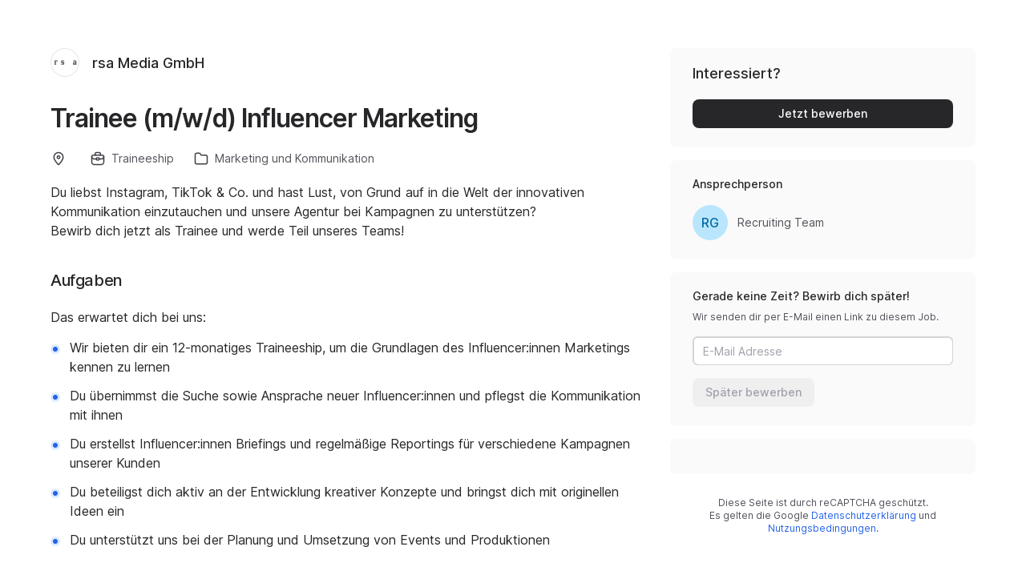

--- FILE ---
content_type: text/html; charset=utf-8
request_url: https://join.com/companies/rsa-media/15543360-trainee-m-w-d-influencer-marketing
body_size: 21390
content:
<!DOCTYPE html><html lang="en"><head><meta charSet="utf-8" data-next-head=""/><meta content="width=device-width, initial-scale=1.0, maximum-scale=1.0, user-scalable=no, viewport-fit=cover" name="viewport" data-next-head=""/><title data-next-head="">rsa Media (Berlin): Trainee (m/w/d) Influencer Marketing</title><meta name="description" content="rsa Media GmbH has a job opening for Trainee (m/w/d) Influencer Marketing in Berlin (published: 02.03.2022). Apply now or check the other available jobs." data-next-head=""/><meta property="og:title" content="rsa Media (Berlin): Trainee (m/w/d) Influencer Marketing" data-next-head=""/><meta property="og:description" content="rsa Media GmbH has a job opening for Trainee (m/w/d) Influencer Marketing in Berlin (published: 02.03.2022). Apply now or check the other available jobs." data-next-head=""/><meta property="og:url" content="https://join.com/companies/rsa-media/15543360-trainee-m-w-d-influencer-marketing" data-next-head=""/><meta property="og:type" content="website" data-next-head=""/><meta property="og:image" content="https://cdn.join.com/ogimages/4063258/1686574351169.png" data-next-head=""/><meta name="twitter:title" content="rsa Media (Berlin): Trainee (m/w/d) Influencer Marketing" data-next-head=""/><meta name="twitter:description" content="rsa Media GmbH has a job opening for Trainee (m/w/d) Influencer Marketing in Berlin (published: 02.03.2022). Apply now or check the other available jobs." data-next-head=""/><meta name="twitter:image" content="https://cdn.join.com/ogimages/4063258/1686574351169.png" data-next-head=""/><meta name="twitter:site" content="https://join.com/companies/rsa-media/15543360-trainee-m-w-d-influencer-marketing" data-next-head=""/><meta name="twitter:card" content="summary_large_image" data-next-head=""/><link rel="canonical" href="https://join.com/companies/rsa-media/15543360-trainee-m-w-d-influencer-marketing" data-next-head=""/><link rel="apple-touch-icon" sizes="180x180" href="https://cdn.join.com/job-ad-app/static/images/favicon/apple-touch-icon.png"/><link rel="icon" type="image/png" sizes="32x32" href="https://cdn.join.com/job-ad-app/static/images/favicon/favicon-32x32.png"/><link rel="icon" type="image/png" sizes="16x16" href="https://cdn.join.com/job-ad-app/static/images/favicon/favicon-16x16.png"/><link rel="manifest" href="https://cdn.join.com/job-ad-app/static/images/favicon/site.webmanifest"/><link rel="mask-icon" href="https://cdn.join.com/job-ad-app/static/images/favicon/join.svg" color="#258aff"/><meta name="msapplication-TileColor" content="#da532c"/><meta name="theme-color" content="#ffffff"/><link nonce="M2JkNzc5ZGMtYTE5MS00ODE3LWEyOGQtZWIwNDg4MGY1YzFl" rel="preload" as="style" href="https://cdn.join.com/fonts/inter.min.css"/><link href="https://cdn.cookie-script.com" rel="preconnect" crossorigin="anonymous"/><link href="https://www.google-analytics.com" rel="preconnect" crossorigin="anonymous"/><link href="https://join.com" rel="preconnect" crossorigin="anonymous"/><link href="https://cdn.join.com/job-ad-app" rel="preconnect" crossorigin="anonymous"/><script nonce="M2JkNzc5ZGMtYTE5MS00ODE3LWEyOGQtZWIwNDg4MGY1YzFl">if('GTM-PHC2444'){
        dataLayer = [{"pageType":"job-ad-app","nonce":"M2JkNzc5ZGMtYTE5MS00ODE3LWEyOGQtZWIwNDg4MGY1YzFl"}];
        (function(w,d,s,l,i){w[l]=w[l]||[];w[l].push({'gtm.start':
        new Date().getTime(),event:'gtm.js'});var f=d.getElementsByTagName(s)[0],
        j=d.createElement(s),dl=l!='dataLayer'?'&l='+l:'';j.async=true;j.src=
        'https://www.googletagmanager.com/gtm.js?id='+i+dl;f.parentNode.insertBefore(j,f);
        })(window,document,'script','dataLayer','GTM-PHC2444');}</script><script nonce="M2JkNzc5ZGMtYTE5MS00ODE3LWEyOGQtZWIwNDg4MGY1YzFl">var env = {"MARKETING_APP_BASE_URL":"https://join.com","COOKIE_DOMAIN":".join.com","FF_ID":"false","MAX_ATTACHMENT_FILE_SIZE":"10","GJ_TID":"209391cbd497a95aac58","TZ":"UTC","BASE_URL":"https://join.com","RECAPTCHA_SITE_KEY":"6LcBKJEdAAAAAOns5uYTQrLbrHXWtoFXb5sMjmxH","APP_NAME":"job-ad-app","ASSET_PREFIX":"https://cdn.join.com/job-ad-app","PASSWORD_MAX_LENGTH":"72","PASSWORD_MIN_LENGTH":"6","BASE_API_URL":"https://join.com/api","APPLY_FORM_PERSIST_EXPIRATION_TIME_INTERVAL_DAYS":"7","CDN_ASSETS_URL":"https://cdn.join.com","AVAILABLE_LANGUAGES":"en,de,fr,it,es,nl","FB_APP_ID":"881603466953465","DEFAULT_CURRENCY":"CHF","GRAPHQL_API_URL":"https://join.com/candidate-api/graphql","CANDIDATE_APP_BASE_URL":"https://join.com","SENTRY_DSN":"https://d46e55ffdd114093971dd659e5bf890b@o377622.ingest.sentry.io/5200008","GTM_ID":"GTM-PHC2444","FF_CSP":"true","APP_ENV":"production","SENTRY_TSR":"0","LOKALISE_VERSION":"1768370554"}</script><style data-styled="" data-styled-version="5.3.9" nonce="M2JkNzc5ZGMtYTE5MS00ODE3LWEyOGQtZWIwNDg4MGY1YzFl">.iXNcvV{margin:0 auto;max-width:1176px;}/*!sc*/
.guEeDz{margin-right:1rem;}/*!sc*/
.GRRGN{margin-bottom:1.25rem;position:relative;}/*!sc*/
.iXrrJh{position:relative;z-index:3;}/*!sc*/
.bNYlVB{margin-top:0.75rem;margin-bottom:0.5rem;}/*!sc*/
.aNQZS{color:#27272A;}/*!sc*/
.fpsxaU{margin-left:0.75rem;margin-right:0.75rem;width:4px;height:4px;background-color:#D4D4D8;border-radius:50%;}/*!sc*/
.fqhlna{margin-left:-15px;margin-right:-15px;height:1px;background-color:#E3E3E5;}/*!sc*/
@media screen and (min-width:48em){.fqhlna{margin-left:0px;margin-right:0px;}}/*!sc*/
.caKbOx{margin-left:-15px;margin-right:-15px;margin-top:2.25rem;padding-bottom:1.5rem;padding-left:1rem;padding-right:1rem;padding-top:1.5rem;background-color:#FAFAFA;position:relative;}/*!sc*/
@media screen and (min-width:48em){.caKbOx{margin-left:0px;margin-right:0px;padding-left:1.75rem;padding-right:1.75rem;}}/*!sc*/
@media screen and (min-width:48em){.caKbOx{border-radius:8px;}}/*!sc*/
.jdtvoZ{margin-bottom:1.25rem;}/*!sc*/
.cHiYVQ{margin-bottom:1rem;}/*!sc*/
@media screen and (min-width:48em){.cHiYVQ{margin-bottom:1.25rem;}}/*!sc*/
.imItqK{padding-bottom:1.75rem;padding-left:1rem;padding-right:1rem;padding-top:1.5rem;background-color:#FAFAFA;display:none;border-radius:6px;position:relative;}/*!sc*/
@media screen and (min-width:22.5em){.imItqK{margin-top:1.5rem;}}/*!sc*/
@media screen and (min-width:48em){.imItqK{padding-left:1.5rem;padding-right:1.5rem;margin-top:2.25rem;margin-bottom:2.25rem;}}/*!sc*/
@media screen and (min-width:64em){.imItqK{margin-bottom:0px;}}/*!sc*/
@media screen and (min-width:48em){.imItqK{display:block;}}/*!sc*/
.iMnwch{padding:0.75rem;background-color:#FFFFFF;border-radius:8px;box-shadow:0px 1px 2px rgba(14,24,36,0.25);-webkit-transition:box-shadow 0.2s linear,border-color 0.2s linear;transition:box-shadow 0.2s linear,border-color 0.2s linear;}/*!sc*/
@media screen and (min-width:48em){.iMnwch{padding:1.25rem;}}/*!sc*/
.dxNkgN{margin-left:-15px;margin-right:-15px;}/*!sc*/
@media screen and (min-width:48em){.dxNkgN{margin-left:0px;margin-right:0px;}}/*!sc*/
.lcpQmn{text-align:center;display:block;position:fixed;bottom:30px;left:0px;right:0px;z-index:9999;}/*!sc*/
@media screen and (min-width:64em){.lcpQmn{display:none;}}/*!sc*/
.fVhkHJ{height:1px;background-color:#E3E3E5;display:block;}/*!sc*/
@media screen and (min-width:48em){.fVhkHJ{display:none;}}/*!sc*/
.hAvhJv{padding-top:1.25rem;padding-bottom:1.5rem;padding-left:1.75rem;padding-right:1.75rem;background-color:#FAFAFA;}/*!sc*/
@media screen and (min-width:48em){.hAvhJv{border-radius:8px;}}/*!sc*/
.fIUUdM{padding-top:1.25rem;padding-bottom:1.5rem;padding-left:1.75rem;padding-right:1.75rem;background-color:#FAFAFA;display:none;border-radius:8px;}/*!sc*/
@media screen and (min-width:48em){.fIUUdM{display:block;}}/*!sc*/
.bGiwYx{display:block;border-bottom:1px solid;border-color:#EFEFF0;}/*!sc*/
@media screen and (min-width:48em){.bGiwYx{display:none;}}/*!sc*/
.yqglj{padding:24px 16px;background-color:#FAFAFA;border-top:1px solid;border-color:#EFEFF0;position:relative;}/*!sc*/
.ffYZsF{margin-top:auto;padding-bottom:2.75rem;padding-left:1.25rem;padding-right:1.25rem;padding-top:60px;text-align:center;}/*!sc*/
@media screen and (min-width:48em){.ffYZsF{padding-bottom:60px;}}/*!sc*/
.iToerw{margin-left:1.25rem;margin-right:1.25rem;padding-bottom:0.75rem;padding-top:0.75rem;border-top-color:#EFEFF0;border-top-width:1px;border-top-style:solid;}/*!sc*/
@media screen and (min-width:75em){.iToerw{padding-top:1rem;padding-bottom:1rem;margin-left:0px;margin-right:0px;}}/*!sc*/
.bRkGqs{padding-top:0.25rem;padding-bottom:0.25rem;display:inline;}/*!sc*/
data-styled.g1[id="sc-beqWaB"]{content:"iXNcvV,guEeDz,GRRGN,iXrrJh,bNYlVB,aNQZS,fpsxaU,fqhlna,caKbOx,jdtvoZ,cHiYVQ,imItqK,iMnwch,dxNkgN,lcpQmn,fVhkHJ,hAvhJv,fIUUdM,bGiwYx,yqglj,ffYZsF,iToerw,bRkGqs,"}/*!sc*/
.kfqzsj{display:-webkit-box;display:-webkit-flex;display:-ms-flexbox;display:flex;margin-bottom:1.25rem;-webkit-align-items:center;-webkit-box-align:center;-ms-flex-align:center;align-items:center;}/*!sc*/
.egmPKj{display:-webkit-box;display:-webkit-flex;display:-ms-flexbox;display:flex;-webkit-flex-wrap:wrap;-ms-flex-wrap:wrap;flex-wrap:wrap;}/*!sc*/
.jFHDjD{display:-webkit-box;display:-webkit-flex;display:-ms-flexbox;display:flex;margin-right:1rem;margin-top:0.75rem;color:#52525B;display:-webkit-inline-box;display:-webkit-inline-flex;display:-ms-inline-flexbox;display:inline-flex;-webkit-align-items:center;-webkit-box-align:center;-ms-flex-align:center;align-items:center;}/*!sc*/
@media screen and (min-width:48em){.jFHDjD{margin-right:1.5rem;}}/*!sc*/
.jJEAu{display:-webkit-box;display:-webkit-flex;display:-ms-flexbox;display:flex;-webkit-align-items:center;-webkit-box-align:center;-ms-flex-align:center;align-items:center;-webkit-flex-direction:column-reverse;-ms-flex-direction:column-reverse;flex-direction:column-reverse;-webkit-box-pack:justify;-webkit-justify-content:space-between;-ms-flex-pack:justify;justify-content:space-between;}/*!sc*/
@media screen and (min-width:48em){.jJEAu{-webkit-flex-direction:row;-ms-flex-direction:row;flex-direction:row;}}/*!sc*/
.ehSzdI{display:-webkit-box;display:-webkit-flex;display:-ms-flexbox;display:flex;margin-top:1.25rem;-webkit-align-items:center;-webkit-box-align:center;-ms-flex-align:center;align-items:center;}/*!sc*/
@media screen and (min-width:22.5em){.ehSzdI{padding-bottom:1.5rem;}}/*!sc*/
@media screen and (min-width:64em){.ehSzdI{padding-bottom:1.25rem;}}/*!sc*/
.bYHNTX{display:-webkit-box;display:-webkit-flex;display:-ms-flexbox;display:flex;margin-top:1.25rem;padding-bottom:0px;cursor:pointer;-webkit-align-items:center;-webkit-box-align:center;-ms-flex-align:center;align-items:center;}/*!sc*/
@media screen and (min-width:48em){.bYHNTX{margin-top:0px;}}/*!sc*/
.lfpCSx{display:-webkit-box;display:-webkit-flex;display:-ms-flexbox;display:flex;-webkit-align-items:flex-start;-webkit-box-align:flex-start;-ms-flex-align:flex-start;align-items:flex-start;-webkit-flex-direction:row;-ms-flex-direction:row;flex-direction:row;gap:1rem;}/*!sc*/
.dwBgFo{display:-webkit-box;display:-webkit-flex;display:-ms-flexbox;display:flex;-webkit-flex-direction:column;-ms-flex-direction:column;flex-direction:column;}/*!sc*/
.jPCKFN{display:-webkit-box;display:-webkit-flex;display:-ms-flexbox;display:flex;margin-bottom:1.5rem;-webkit-flex-direction:column;-ms-flex-direction:column;flex-direction:column;-webkit-box-pack:center;-webkit-justify-content:center;-ms-flex-pack:center;justify-content:center;}/*!sc*/
@media screen and (min-width:48em){.jPCKFN{margin-bottom:1.25rem;}}/*!sc*/
.gDkihe{display:-webkit-box;display:-webkit-flex;display:-ms-flexbox;display:flex;margin-bottom:0px;-webkit-flex-wrap:wrap;-ms-flex-wrap:wrap;flex-wrap:wrap;gap:1rem;}/*!sc*/
.daVaQX{display:-webkit-box;display:-webkit-flex;display:-ms-flexbox;display:flex;margin-bottom:0px;margin-right:0px;color:#52525B;-webkit-align-items:center;-webkit-box-align:center;-ms-flex-align:center;align-items:center;}/*!sc*/
.fDIgQy{display:-webkit-box;display:-webkit-flex;display:-ms-flexbox;display:flex;-webkit-align-items:flex-end;-webkit-box-align:flex-end;-ms-flex-align:flex-end;align-items:flex-end;}/*!sc*/
.dcWpcK{display:-webkit-box;display:-webkit-flex;display:-ms-flexbox;display:flex;margin-top:1.25rem;margin-bottom:1.25rem;-webkit-flex-wrap:wrap;-ms-flex-wrap:wrap;flex-wrap:wrap;gap:0.75rem;}/*!sc*/
.iyxFOg{display:-webkit-box;display:-webkit-flex;display:-ms-flexbox;display:flex;-webkit-box-pack:justify;-webkit-justify-content:space-between;-ms-flex-pack:justify;justify-content:space-between;-webkit-align-items:center;-webkit-box-align:center;-ms-flex-align:center;align-items:center;}/*!sc*/
.hfyeJc{display:-webkit-box;display:-webkit-flex;display:-ms-flexbox;display:flex;-webkit-align-items:center;-webkit-box-align:center;-ms-flex-align:center;align-items:center;-webkit-box-pack:center;-webkit-justify-content:center;-ms-flex-pack:center;justify-content:center;}/*!sc*/
.jDLskb{display:-webkit-box;display:-webkit-flex;display:-ms-flexbox;display:flex;margin-bottom:1.25rem;-webkit-box-pack:justify;-webkit-justify-content:space-between;-ms-flex-pack:justify;justify-content:space-between;-webkit-align-items:center;-webkit-box-align:center;-ms-flex-align:center;align-items:center;}/*!sc*/
.dSeqJK{display:-webkit-box;display:-webkit-flex;display:-ms-flexbox;display:flex;margin-top:1rem;}/*!sc*/
.cuBUhS{display:-webkit-box;display:-webkit-flex;display:-ms-flexbox;display:flex;max-width:100%;}/*!sc*/
.irICgg{display:-webkit-box;display:-webkit-flex;display:-ms-flexbox;display:flex;margin-left:0.75rem;min-width:0;-webkit-flex-direction:column;-ms-flex-direction:column;flex-direction:column;-webkit-box-pack:center;-webkit-justify-content:center;-ms-flex-pack:center;justify-content:center;-webkit-align-items:baseline;-webkit-box-align:baseline;-ms-flex-align:baseline;align-items:baseline;-webkit-flex:1;-ms-flex:1;flex:1;}/*!sc*/
.dwupic{display:-webkit-box;display:-webkit-flex;display:-ms-flexbox;display:flex;padding-right:0.5rem;-webkit-align-items:center;-webkit-box-align:center;-ms-flex-align:center;align-items:center;}/*!sc*/
.igySFn{display:-webkit-box;display:-webkit-flex;display:-ms-flexbox;display:flex;padding:8px 12px;border:2px solid;border-color:#E3E3E5;border-radius:8px;-webkit-box-pack:center;-webkit-justify-content:center;-ms-flex-pack:center;justify-content:center;-webkit-align-items:center;-webkit-box-align:center;-ms-flex-align:center;align-items:center;}/*!sc*/
data-styled.g2[id="sc-gueYoa"]{content:"kfqzsj,egmPKj,jFHDjD,jJEAu,ehSzdI,bYHNTX,lfpCSx,dwBgFo,jPCKFN,gDkihe,daVaQX,fDIgQy,dcWpcK,iyxFOg,hfyeJc,jDLskb,dSeqJK,cuBUhS,irICgg,dwupic,igySFn,"}/*!sc*/
.dDFKLx{font-family:Inter,sans-serif;line-height:1.33;}/*!sc*/
data-styled.g3[id="sc-dmqHEX"]{content:"dDFKLx,"}/*!sc*/
.iqbjAJ{color:#27272A;font-size:1.125rem;line-height:1.3333333333333333;-webkit-letter-spacing:normal;-moz-letter-spacing:normal;-ms-letter-spacing:normal;letter-spacing:normal;font-weight:500;line-height:1.33;word-break:break-word;}/*!sc*/
@media screen and (min-width:22.5em){.iqbjAJ{margin-left:0.5rem;}}/*!sc*/
@media screen and (min-width:64em){.iqbjAJ{margin-left:0px;}}/*!sc*/
.kcOlDA{color:#27272A;font-weight:600;-webkit-letter-spacing:-0.03em;-moz-letter-spacing:-0.03em;-ms-letter-spacing:-0.03em;letter-spacing:-0.03em;font-size:1.25rem;line-height:1.4;font-size:1.5rem;word-break:break-word;}/*!sc*/
@media screen and (min-width:22.5em){.kcOlDA{font-size:1.25rem;line-height:1.4;}}/*!sc*/
@media screen and (min-width:36em){.kcOlDA{font-size:2rem;line-height:1.25;}}/*!sc*/
@media screen and (min-width:64em){.kcOlDA{font-size:2rem;}}/*!sc*/
.kJMNsV{font-size:0.875rem;line-height:1.4285714285714286;-webkit-letter-spacing:normal;-moz-letter-spacing:normal;-ms-letter-spacing:normal;letter-spacing:normal;line-height:1;}/*!sc*/
.eFIfeu{margin-bottom:1.75rem;color:#27272A;}/*!sc*/
@media screen and (min-width:48em){.eFIfeu{margin-bottom:2.25rem;}}/*!sc*/
.gDfXIv{margin-bottom:1.25rem;color:#27272A;font-weight:600;-webkit-letter-spacing:-0.02em;-moz-letter-spacing:-0.02em;-ms-letter-spacing:-0.02em;letter-spacing:-0.02em;font-size:1.25rem;line-height:1.4;line-height:1.4;}/*!sc*/
.hkZUFk{color:#3F3F46;font-size:0.875rem;line-height:1.4285714285714286;-webkit-letter-spacing:normal;-moz-letter-spacing:normal;-ms-letter-spacing:normal;letter-spacing:normal;}/*!sc*/
.cAaphL{color:#18181B;font-weight:600;-webkit-letter-spacing:-0.02em;-moz-letter-spacing:-0.02em;-ms-letter-spacing:-0.02em;letter-spacing:-0.02em;font-size:1.25rem;line-height:1.4;}/*!sc*/
@media screen and (min-width:48em){.cAaphL{margin-bottom:0.25rem;}}/*!sc*/
.jzuZYB{margin-left:0.5rem;font-size:0.875rem;line-height:1.4285714285714286;-webkit-letter-spacing:normal;-moz-letter-spacing:normal;-ms-letter-spacing:normal;letter-spacing:normal;}/*!sc*/
.SxzfV{font-size:1rem;line-height:1.5;-webkit-letter-spacing:normal;-moz-letter-spacing:normal;-ms-letter-spacing:normal;letter-spacing:normal;}/*!sc*/
.fgcaBb{text-align:center;display:inline-block;font-size:0.875rem;line-height:1.4285714285714286;-webkit-letter-spacing:normal;-moz-letter-spacing:normal;-ms-letter-spacing:normal;letter-spacing:normal;text-align:center;}/*!sc*/
.jpUVto{margin-bottom:1.25rem;color:#27272A;font-weight:600;-webkit-letter-spacing:-0.02em;-moz-letter-spacing:-0.02em;-ms-letter-spacing:-0.02em;letter-spacing:-0.02em;font-size:1.25rem;line-height:1.4;word-break:break-word;}/*!sc*/
.fUKECy{display:-webkit-box;max-width:100%;overflow:hidden;text-overflow:ellipsis;white-space:normal;word-wrap:normal;-webkit-box-orient:vertical;-webkit-line-clamp:2;max-width:100%;color:#18181B;overflow:hidden;display:-webkit-box;font-size:1rem;line-height:1.5;-webkit-letter-spacing:normal;-moz-letter-spacing:normal;-ms-letter-spacing:normal;letter-spacing:normal;font-weight:500;font-size:0.875rem;word-break:break-word;}/*!sc*/
@media screen and (min-width:48em){.fUKECy{font-size:1rem;}}/*!sc*/
.jtGHbV{color:#52525B;font-size:0.75rem;line-height:1.3333333333333333;-webkit-letter-spacing:normal;-moz-letter-spacing:normal;-ms-letter-spacing:normal;letter-spacing:normal;}/*!sc*/
.bzhFGO{margin-top:0.5rem;margin-right:1rem;display:inline-block;white-space:nowrap;}/*!sc*/
.buDlOo{color:#27272A;font-size:1.25rem;font-weight:600;-webkit-letter-spacing:-0.02em;-moz-letter-spacing:-0.02em;-ms-letter-spacing:-0.02em;letter-spacing:-0.02em;line-height:1.4;}/*!sc*/
@media screen and (min-width:48em){.buDlOo{font-size:1.125rem;line-height:1.3333333333333333;-webkit-letter-spacing:normal;-moz-letter-spacing:normal;-ms-letter-spacing:normal;letter-spacing:normal;font-weight:500;}}/*!sc*/
.gePcVb{color:#27272A;font-size:0.875rem;line-height:1.4285714285714286;-webkit-letter-spacing:normal;-moz-letter-spacing:normal;-ms-letter-spacing:normal;letter-spacing:normal;font-weight:500;}/*!sc*/
.jvxLIx{display:inline-block;max-width:100%;overflow:hidden;text-overflow:ellipsis;white-space:nowrap;word-wrap:normal;color:#52525B;text-align:left;font-size:0.875rem;line-height:1.4285714285714286;-webkit-letter-spacing:normal;-moz-letter-spacing:normal;-ms-letter-spacing:normal;letter-spacing:normal;text-align:left;}/*!sc*/
.jxmSoj{margin-bottom:0.5rem;color:#27272A;font-size:0.875rem;line-height:1.4285714285714286;-webkit-letter-spacing:normal;-moz-letter-spacing:normal;-ms-letter-spacing:normal;letter-spacing:normal;font-weight:500;}/*!sc*/
.jeQtbb{margin-bottom:1rem;color:#52525B;font-size:0.75rem;line-height:1.3333333333333333;-webkit-letter-spacing:normal;-moz-letter-spacing:normal;-ms-letter-spacing:normal;letter-spacing:normal;}/*!sc*/
.iHguIB{color:#27272A;-webkit-flex:1;-ms-flex:1;flex:1;font-weight:600;-webkit-letter-spacing:-0.02em;-moz-letter-spacing:-0.02em;-ms-letter-spacing:-0.02em;letter-spacing:-0.02em;font-size:1.25rem;line-height:1.4;}/*!sc*/
.fmNfVY{margin-top:1.75rem;color:#52525B;text-align:center;font-size:0.6875rem;line-height:1.4545454545454546;-webkit-letter-spacing:normal;-moz-letter-spacing:normal;-ms-letter-spacing:normal;letter-spacing:normal;text-align:center;}/*!sc*/
@media screen and (min-width:64em){.fmNfVY{margin-left:1.75rem;margin-right:1.75rem;}}/*!sc*/
.duimkZ{font-size:0.75rem;line-height:1.3333333333333333;-webkit-letter-spacing:normal;-moz-letter-spacing:normal;-ms-letter-spacing:normal;letter-spacing:normal;}/*!sc*/
.jvzeVl{margin-right:0.5rem;color:#52525B;font-size:0.75rem;line-height:1.3333333333333333;-webkit-letter-spacing:normal;-moz-letter-spacing:normal;-ms-letter-spacing:normal;letter-spacing:normal;font-weight:500;line-height:1.78;}/*!sc*/
.hLdlmO{padding-top:0.25rem;padding-bottom:0.25rem;margin-right:22px;display:inline;word-break:break-word;}/*!sc*/
data-styled.g4[id="sc-hLseeU"]{content:"iqbjAJ,kcOlDA,kJMNsV,eFIfeu,gDfXIv,hkZUFk,cAaphL,jzuZYB,SxzfV,fgcaBb,jpUVto,fUKECy,jtGHbV,bzhFGO,buDlOo,gePcVb,jvxLIx,jxmSoj,jeQtbb,iHguIB,fmNfVY,duimkZ,jvzeVl,hLdlmO,"}/*!sc*/
html,body,div,span,applet,object,iframe,h1,h2,h3,h4,h5,h6,p,blockquote,pre,a,abbr,acronym,address,big,cite,code,del,dfn,em,img,ins,kbd,q,s,samp,small,strike,strong,sub,sup,tt,var,b,u,i,center,dl,dt,dd,ol,ul,li,fieldset,form,label,legend,table,caption,tbody,tfoot,thead,tr,th,td,article,aside,canvas,details,embed,figure,figcaption,footer,header,hgroup,menu,nav,output,ruby,section,summary,time,mark,audio,video,dialog{margin:0;padding:0;border:none;font-size:100%;font:inherit;vertical-align:baseline;}/*!sc*/
input,button,textarea,select{font:inherit;}/*!sc*/
article,aside,details,figcaption,figure,footer,header,hgroup,menu,nav,section{display:block;}/*!sc*/
ol,ul{list-style:none;}/*!sc*/
blockquote,q{quotes:none;}/*!sc*/
blockquote:before,blockquote:after,q:before,q:after{content:'';content:none;}/*!sc*/
table{border-collapse:collapse;border-spacing:0;}/*!sc*/
html{height:100%;}/*!sc*/
@media only screen and (device-width:375px) and (device-height:812px) and (-webkit-device-pixel-ratio:3){body > div{padding:constant(safe-area-inset-top) constant(safe-area-inset-right) constant(safe-area-inset-bottom) constant(safe-area-inset-left);}}/*!sc*/
input[autocomplete='off']::-webkit-contacts-auto-fill-button{visibility:hidden;display:none !important;pointer-events:none;height:0;width:0;margin:0;}/*!sc*/
pre{white-space:pre-line;}/*!sc*/
*{box-sizing:border-box;}/*!sc*/
*:focus{outline:none;}/*!sc*/
body{height:100%;font-size:1.125rem;font-family:Inter,sans-serif;font-weight:400;color:#3F3F46;background:#FFFFFF;overscroll-behavior:none;-ms-overflow-style:scrollbar;}/*!sc*/
strong,b{font-weight:500;}/*!sc*/
data-styled.g5[id="sc-global-iEDSUG1"]{content:"sc-global-iEDSUG1,"}/*!sc*/
.RXlLR{vertical-align:middle;width:auto;height:auto;-webkit-transition:all 0.2s ease-in-out;transition:all 0.2s ease-in-out;-webkit-transition-property:background,opacity;transition-property:background,opacity;display:-webkit-inline-box;display:-webkit-inline-flex;display:-ms-inline-flexbox;display:inline-flex;-webkit-box-flex:0;-webkit-flex-grow:0;-ms-flex-positive:0;flex-grow:0;-webkit-flex-shrink:0;-ms-flex-negative:0;flex-shrink:0;-webkit-box-pack:center;-webkit-justify-content:center;-ms-flex-pack:center;justify-content:center;-webkit-align-content:center;-ms-flex-line-pack:center;align-content:center;-webkit-align-items:center;-webkit-box-align:center;-ms-flex-align:center;align-items:center;justify-items:center;margin-right:5px;color:#3F3F46;width:20px;height:20px;}/*!sc*/
.RXlLR > svg{display:inline-block;width:20px;height:20px;-webkit-transition:all 0.2s ease-in-out;transition:all 0.2s ease-in-out;-webkit-transition-property:stroke;transition-property:stroke;}/*!sc*/
.RXlLR > svg path[stroke-width],.RXlLR > svg circle[stroke-width],.RXlLR > svg rect[stroke-width],.RXlLR > svg ellipse[stroke-width]{stroke-width:1.5;}/*!sc*/
.RXlLR > svg path[stroke],.RXlLR > svg circle[stroke],.RXlLR > svg rect[stroke],.RXlLR > svg ellipse[stroke]{stroke:#3F3F46;}/*!sc*/
.RXlLR > svg path[fill],.RXlLR > svg circle[fill],.RXlLR > svg rect[fill],.RXlLR > svg ellipse[fill]{fill:#3F3F46;}/*!sc*/
.RXlLR:hover{background-color:transparent;}/*!sc*/
.RXlLR:hover > svg path[stroke],.RXlLR:hover > svg circle[stroke],.RXlLR:hover > svg rect[stroke],.RXlLR:hover > svg ellipse[stroke]{stroke:#3F3F46;}/*!sc*/
.ipczmD{vertical-align:middle;width:auto;height:auto;-webkit-transition:all 0.2s ease-in-out;transition:all 0.2s ease-in-out;-webkit-transition-property:background,opacity;transition-property:background,opacity;display:-webkit-inline-box;display:-webkit-inline-flex;display:-ms-inline-flexbox;display:inline-flex;-webkit-box-flex:0;-webkit-flex-grow:0;-ms-flex-positive:0;flex-grow:0;-webkit-flex-shrink:0;-ms-flex-negative:0;flex-shrink:0;-webkit-box-pack:center;-webkit-justify-content:center;-ms-flex-pack:center;justify-content:center;-webkit-align-content:center;-ms-flex-line-pack:center;align-content:center;-webkit-align-items:center;-webkit-box-align:center;-ms-flex-align:center;align-items:center;justify-items:center;margin-right:7px;color:#3F3F46;width:20px;height:20px;}/*!sc*/
.ipczmD > svg{display:inline-block;width:20px;height:20px;-webkit-transition:all 0.2s ease-in-out;transition:all 0.2s ease-in-out;-webkit-transition-property:stroke;transition-property:stroke;}/*!sc*/
.ipczmD > svg path[stroke-width],.ipczmD > svg circle[stroke-width],.ipczmD > svg rect[stroke-width],.ipczmD > svg ellipse[stroke-width]{stroke-width:1.5;}/*!sc*/
.ipczmD > svg path[stroke],.ipczmD > svg circle[stroke],.ipczmD > svg rect[stroke],.ipczmD > svg ellipse[stroke]{stroke:#3F3F46;}/*!sc*/
.ipczmD > svg path[fill],.ipczmD > svg circle[fill],.ipczmD > svg rect[fill],.ipczmD > svg ellipse[fill]{fill:#3F3F46;}/*!sc*/
.ipczmD:hover{background-color:transparent;}/*!sc*/
.ipczmD:hover > svg path[stroke],.ipczmD:hover > svg circle[stroke],.ipczmD:hover > svg rect[stroke],.ipczmD:hover > svg ellipse[stroke]{stroke:#3F3F46;}/*!sc*/
.limSpD{vertical-align:middle;width:auto;height:auto;-webkit-transition:all 0.2s ease-in-out;transition:all 0.2s ease-in-out;-webkit-transition-property:background,opacity;transition-property:background,opacity;display:-webkit-inline-box;display:-webkit-inline-flex;display:-ms-inline-flexbox;display:inline-flex;-webkit-box-flex:0;-webkit-flex-grow:0;-ms-flex-positive:0;flex-grow:0;-webkit-flex-shrink:0;-ms-flex-negative:0;flex-shrink:0;-webkit-box-pack:center;-webkit-justify-content:center;-ms-flex-pack:center;justify-content:center;-webkit-align-content:center;-ms-flex-line-pack:center;align-content:center;-webkit-align-items:center;-webkit-box-align:center;-ms-flex-align:center;align-items:center;justify-items:center;color:#3F3F46;}/*!sc*/
.limSpD > svg{display:inline-block;width:20px;height:20px;-webkit-transition:all 0.2s ease-in-out;transition:all 0.2s ease-in-out;-webkit-transition-property:stroke;transition-property:stroke;}/*!sc*/
.limSpD > svg path[stroke-width],.limSpD > svg circle[stroke-width],.limSpD > svg rect[stroke-width],.limSpD > svg ellipse[stroke-width]{stroke-width:1.5;}/*!sc*/
.limSpD > svg path[stroke],.limSpD > svg circle[stroke],.limSpD > svg rect[stroke],.limSpD > svg ellipse[stroke]{stroke:#3F3F46;}/*!sc*/
.limSpD > svg path[fill],.limSpD > svg circle[fill],.limSpD > svg rect[fill],.limSpD > svg ellipse[fill]{fill:#3F3F46;}/*!sc*/
.limSpD:hover{background-color:transparent;}/*!sc*/
.limSpD:hover > svg path[stroke],.limSpD:hover > svg circle[stroke],.limSpD:hover > svg rect[stroke],.limSpD:hover > svg ellipse[stroke]{stroke:#3F3F46;}/*!sc*/
.jTMOnl{vertical-align:middle;width:auto;height:auto;-webkit-transition:all 0.2s ease-in-out;transition:all 0.2s ease-in-out;-webkit-transition-property:background,opacity;transition-property:background,opacity;display:-webkit-inline-box;display:-webkit-inline-flex;display:-ms-inline-flexbox;display:inline-flex;-webkit-box-flex:0;-webkit-flex-grow:0;-ms-flex-positive:0;flex-grow:0;-webkit-flex-shrink:0;-ms-flex-negative:0;flex-shrink:0;-webkit-box-pack:center;-webkit-justify-content:center;-ms-flex-pack:center;justify-content:center;-webkit-align-content:center;-ms-flex-line-pack:center;align-content:center;-webkit-align-items:center;-webkit-box-align:center;-ms-flex-align:center;align-items:center;justify-items:center;margin-right:0.25rem;width:16px;height:16px;}/*!sc*/
.jTMOnl > svg{display:inline-block;width:16px;height:16px;-webkit-transition:all 0.2s ease-in-out;transition:all 0.2s ease-in-out;-webkit-transition-property:stroke;transition-property:stroke;}/*!sc*/
.jTMOnl > svg path[stroke-width],.jTMOnl > svg circle[stroke-width],.jTMOnl > svg rect[stroke-width],.jTMOnl > svg ellipse[stroke-width]{stroke-width:1.3;}/*!sc*/
.jTMOnl > svg path[stroke],.jTMOnl > svg circle[stroke],.jTMOnl > svg rect[stroke],.jTMOnl > svg ellipse[stroke]{stroke:currentColor;}/*!sc*/
.jTMOnl > svg path[fill],.jTMOnl > svg circle[fill],.jTMOnl > svg rect[fill],.jTMOnl > svg ellipse[fill]{fill:currentColor;}/*!sc*/
.jTMOnl:hover{background-color:transparent;}/*!sc*/
.jTMOnl:hover > svg path[stroke],.jTMOnl:hover > svg circle[stroke],.jTMOnl:hover > svg rect[stroke],.jTMOnl:hover > svg ellipse[stroke]{stroke:currentColor;}/*!sc*/
.uTCJN{vertical-align:middle;width:auto;height:auto;-webkit-transition:all 0.2s ease-in-out;transition:all 0.2s ease-in-out;-webkit-transition-property:background,opacity;transition-property:background,opacity;display:-webkit-inline-box;display:-webkit-inline-flex;display:-ms-inline-flexbox;display:inline-flex;-webkit-box-flex:0;-webkit-flex-grow:0;-ms-flex-positive:0;flex-grow:0;-webkit-flex-shrink:0;-ms-flex-negative:0;flex-shrink:0;-webkit-box-pack:center;-webkit-justify-content:center;-ms-flex-pack:center;justify-content:center;-webkit-align-content:center;-ms-flex-line-pack:center;align-content:center;-webkit-align-items:center;-webkit-box-align:center;-ms-flex-align:center;align-items:center;justify-items:center;margin-right:0.25rem;vertical-align:text-bottom;width:16px;height:16px;}/*!sc*/
.uTCJN > svg{display:inline-block;width:16px;height:16px;-webkit-transition:all 0.2s ease-in-out;transition:all 0.2s ease-in-out;-webkit-transition-property:stroke;transition-property:stroke;}/*!sc*/
.uTCJN > svg path[stroke-width],.uTCJN > svg circle[stroke-width],.uTCJN > svg rect[stroke-width],.uTCJN > svg ellipse[stroke-width]{stroke-width:1.3;}/*!sc*/
.uTCJN > svg path[stroke],.uTCJN > svg circle[stroke],.uTCJN > svg rect[stroke],.uTCJN > svg ellipse[stroke]{stroke:currentColor;}/*!sc*/
.uTCJN > svg path[fill],.uTCJN > svg circle[fill],.uTCJN > svg rect[fill],.uTCJN > svg ellipse[fill]{fill:currentColor;}/*!sc*/
.uTCJN:hover{background-color:transparent;}/*!sc*/
.uTCJN:hover > svg path[stroke],.uTCJN:hover > svg circle[stroke],.uTCJN:hover > svg rect[stroke],.uTCJN:hover > svg ellipse[stroke]{stroke:currentColor;}/*!sc*/
.ilDdic{vertical-align:middle;width:auto;height:auto;-webkit-transition:all 0.2s ease-in-out;transition:all 0.2s ease-in-out;-webkit-transition-property:background,opacity;transition-property:background,opacity;display:-webkit-inline-box;display:-webkit-inline-flex;display:-ms-inline-flexbox;display:inline-flex;-webkit-box-flex:0;-webkit-flex-grow:0;-ms-flex-positive:0;flex-grow:0;-webkit-flex-shrink:0;-ms-flex-negative:0;flex-shrink:0;-webkit-box-pack:center;-webkit-justify-content:center;-ms-flex-pack:center;justify-content:center;-webkit-align-content:center;-ms-flex-line-pack:center;align-content:center;-webkit-align-items:center;-webkit-box-align:center;-ms-flex-align:center;align-items:center;justify-items:center;color:#3F3F46;width:24px;height:24px;}/*!sc*/
.ilDdic > svg{display:inline-block;width:24px;height:24px;-webkit-transition:all 0.2s ease-in-out;transition:all 0.2s ease-in-out;-webkit-transition-property:stroke;transition-property:stroke;}/*!sc*/
.ilDdic > svg path[stroke-width],.ilDdic > svg circle[stroke-width],.ilDdic > svg rect[stroke-width],.ilDdic > svg ellipse[stroke-width]{stroke-width:1.7;}/*!sc*/
.ilDdic > svg path[stroke],.ilDdic > svg circle[stroke],.ilDdic > svg rect[stroke],.ilDdic > svg ellipse[stroke]{stroke:#3F3F46;}/*!sc*/
.ilDdic > svg path[fill],.ilDdic > svg circle[fill],.ilDdic > svg rect[fill],.ilDdic > svg ellipse[fill]{fill:#3F3F46;}/*!sc*/
.ilDdic:hover{background-color:transparent;}/*!sc*/
.ilDdic:hover > svg path[stroke],.ilDdic:hover > svg circle[stroke],.ilDdic:hover > svg rect[stroke],.ilDdic:hover > svg ellipse[stroke]{stroke:#3F3F46;}/*!sc*/
.dBPDDS{vertical-align:middle;width:auto;height:auto;-webkit-transition:all 0.2s ease-in-out;transition:all 0.2s ease-in-out;-webkit-transition-property:background,opacity;transition-property:background,opacity;display:-webkit-inline-box;display:-webkit-inline-flex;display:-ms-inline-flexbox;display:inline-flex;-webkit-box-flex:0;-webkit-flex-grow:0;-ms-flex-positive:0;flex-grow:0;-webkit-flex-shrink:0;-ms-flex-negative:0;flex-shrink:0;-webkit-box-pack:center;-webkit-justify-content:center;-ms-flex-pack:center;justify-content:center;-webkit-align-content:center;-ms-flex-line-pack:center;align-content:center;-webkit-align-items:center;-webkit-box-align:center;-ms-flex-align:center;align-items:center;justify-items:center;margin-left:0.5rem;width:20px;height:20px;}/*!sc*/
.dBPDDS > svg{display:inline-block;width:20px;height:20px;-webkit-transition:all 0.2s ease-in-out;transition:all 0.2s ease-in-out;-webkit-transition-property:stroke;transition-property:stroke;}/*!sc*/
.dBPDDS > svg path[stroke-width],.dBPDDS > svg circle[stroke-width],.dBPDDS > svg rect[stroke-width],.dBPDDS > svg ellipse[stroke-width]{stroke-width:1.5;}/*!sc*/
.dBPDDS > svg path[stroke],.dBPDDS > svg circle[stroke],.dBPDDS > svg rect[stroke],.dBPDDS > svg ellipse[stroke]{stroke:currentColor;}/*!sc*/
.dBPDDS > svg path[fill],.dBPDDS > svg circle[fill],.dBPDDS > svg rect[fill],.dBPDDS > svg ellipse[fill]{fill:currentColor;}/*!sc*/
.dBPDDS:hover{background-color:transparent;}/*!sc*/
.dBPDDS:hover > svg path[stroke],.dBPDDS:hover > svg circle[stroke],.dBPDDS:hover > svg rect[stroke],.dBPDDS:hover > svg ellipse[stroke]{stroke:currentColor;}/*!sc*/
.jXxegY{vertical-align:middle;width:auto;height:auto;-webkit-transition:all 0.2s ease-in-out;transition:all 0.2s ease-in-out;-webkit-transition-property:background,opacity;transition-property:background,opacity;display:-webkit-inline-box;display:-webkit-inline-flex;display:-ms-inline-flexbox;display:inline-flex;-webkit-box-flex:0;-webkit-flex-grow:0;-ms-flex-positive:0;flex-grow:0;-webkit-flex-shrink:0;-ms-flex-negative:0;flex-shrink:0;-webkit-box-pack:center;-webkit-justify-content:center;-ms-flex-pack:center;justify-content:center;-webkit-align-content:center;-ms-flex-line-pack:center;align-content:center;-webkit-align-items:center;-webkit-box-align:center;-ms-flex-align:center;align-items:center;justify-items:center;margin-left:0.5rem;color:#71717A;width:20px;height:20px;}/*!sc*/
.jXxegY > svg{display:inline-block;width:100%;height:100%;-webkit-transition:all 0.2s ease-in-out;transition:all 0.2s ease-in-out;-webkit-transition-property:stroke;transition-property:stroke;}/*!sc*/
.jXxegY > svg path[stroke-width],.jXxegY > svg circle[stroke-width],.jXxegY > svg rect[stroke-width],.jXxegY > svg ellipse[stroke-width]{stroke-width:1.7;}/*!sc*/
.jXxegY > svg path[stroke],.jXxegY > svg circle[stroke],.jXxegY > svg rect[stroke],.jXxegY > svg ellipse[stroke]{stroke:#71717A;}/*!sc*/
.jXxegY > svg path[fill],.jXxegY > svg circle[fill],.jXxegY > svg rect[fill],.jXxegY > svg ellipse[fill]{fill:#71717A;}/*!sc*/
.jXxegY:hover{background-color:transparent;}/*!sc*/
.jXxegY:hover > svg path[stroke],.jXxegY:hover > svg circle[stroke],.jXxegY:hover > svg rect[stroke],.jXxegY:hover > svg ellipse[stroke]{stroke:#71717A;}/*!sc*/
data-styled.g6[id="sc-eDDNvR"]{content:"RXlLR,ipczmD,limSpD,jTMOnl,uTCJN,ilDdic,dBPDDS,jXxegY,"}/*!sc*/
.grSEZU{margin-left:0.5rem;}/*!sc*/
data-styled.g19[id="sc-hAtEyd"]{content:"grSEZU,"}/*!sc*/
.iITrNM{margin-right:7px;color:#3F3F46;}/*!sc*/
.uEUnl{margin-right:0.25rem;vertical-align:text-bottom;}/*!sc*/
data-styled.g44[id="sc-jegxcv"]{content:"iITrNM,uEUnl,"}/*!sc*/
.jvljNx{margin-left:0.5rem;color:#71717A;}/*!sc*/
data-styled.g63[id="sc-oQLfA"]{content:"jvljNx,"}/*!sc*/
.illwRC{color:#3F3F46;}/*!sc*/
data-styled.g65[id="sc-ejdXBC"]{content:"illwRC,"}/*!sc*/
.kgrZsw{color:#3F3F46;}/*!sc*/
data-styled.g90[id="sc-bYOEQd"]{content:"kgrZsw,"}/*!sc*/
.eSigSC{margin-right:7px;color:#3F3F46;}/*!sc*/
.dHBNDn{color:#3F3F46;}/*!sc*/
.eZBrPD{margin-right:0.25rem;vertical-align:text-bottom;}/*!sc*/
data-styled.g93[id="sc-dExYQz"]{content:"eSigSC,dHBNDn,eZBrPD,"}/*!sc*/
.eSNccs{margin-right:0.25rem;}/*!sc*/
data-styled.g99[id="sc-dlUsjx"]{content:"eSNccs,"}/*!sc*/
.drAPif{margin-right:0.25rem;}/*!sc*/
data-styled.g121[id="sc-hlindT"]{content:"drAPif,"}/*!sc*/
.lljVLM{margin-right:5px;color:#3F3F46;}/*!sc*/
.jybnUn{margin-right:0.25rem;vertical-align:text-bottom;}/*!sc*/
data-styled.g122[id="sc-gWrJbu"]{content:"lljVLM,jybnUn,"}/*!sc*/
.AsWbN{color:#3F3F46;}/*!sc*/
data-styled.g203[id="sc-cjBrAI"]{content:"AsWbN,"}/*!sc*/
.SyDzq{display:inline-block;vertical-align:middle;border-radius:50%;width:36px;height:36px;}/*!sc*/
.cNhPXq{display:inline-block;vertical-align:middle;border-radius:50%;width:88px;height:88px;}/*!sc*/
.iuueVi{display:inline-block;vertical-align:middle;border-radius:50%;width:44px;height:44px;}/*!sc*/
data-styled.g231[id="sc-pTqjN"]{content:"SyDzq,cNhPXq,iuueVi,"}/*!sc*/
.fqLAhY{display:inline-block;vertical-align:middle;border-radius:50%;width:36px;height:36px;margin-right:1rem;position:relative;}/*!sc*/
.fqLAhY::after{border-radius:50%;content:'';position:absolute;top:0;left:0;width:100%;height:100%;box-shadow:inset 0px 0px 0px 1px rgba(0,0,0,0.1);}/*!sc*/
.iixbdj{display:inline-block;vertical-align:middle;border-radius:50%;width:88px;height:88px;margin-bottom:1rem;position:relative;}/*!sc*/
@media screen and (min-width:48em){.iixbdj{margin-bottom:1.25rem;}}/*!sc*/
.iixbdj::after{border-radius:50%;content:'';position:absolute;top:0;left:0;width:100%;height:100%;box-shadow:inset 0px 0px 0px 1px rgba(0,0,0,0.1);}/*!sc*/
.gnIiTd{display:inline-block;vertical-align:middle;border-radius:50%;width:44px;height:44px;position:relative;}/*!sc*/
.gnIiTd::after{border-radius:50%;content:'';position:absolute;top:0;left:0;width:100%;height:100%;box-shadow:inset 0px 0px 0px 1px rgba(0,0,0,0.1);}/*!sc*/
data-styled.g232[id="sc-hMRyxU"]{content:"fqLAhY,iixbdj,gnIiTd,"}/*!sc*/
.fbtQOj{width:45px;display:block;width:45px;fill:#52525B;}/*!sc*/
data-styled.g233[id="sc-cSnNnL"]{content:"fbtQOj,"}/*!sc*/
#nprogress{cursor:default;position:fixed;z-index:999;top:0;right:0;bottom:0;left:0;background:rgba(255,255,255,0.01);}/*!sc*/
#nprogress .bar{background:#2563EB;position:fixed;z-index:1031;top:0;left:0;width:100%;height:2px;}/*!sc*/
#nprogress .peg{display:block;position:absolute;right:0px;width:100px;height:100%;box-shadow:0 0 10px #2563EB, 0 0 5px #2563EB;opacity:1.0;-webkit-transform:rotate(3deg) translate(0px,-4px);-ms-transform:rotate(3deg) translate(0px,-4px);transform:rotate(3deg) translate(0px,-4px);}/*!sc*/
data-styled.g261[id="sc-global-iHFAND1"]{content:"sc-global-iHFAND1,"}/*!sc*/
.ljCwqD{box-shadow:none;cursor:pointer;-webkit-text-decoration:none;text-decoration:none;border:none;-webkit-appearance:none;-moz-appearance:none;appearance:none;background:none;width:auto;line-height:1;padding:0;margin:0;display:inline-block;padding-left:1.25rem;padding-right:1rem;padding-top:0.625rem;padding-bottom:0.625rem;text-align:center;-webkit-user-select:none;-moz-user-select:none;-ms-user-select:none;user-select:none;-webkit-transition:all 0.2s ease-in-out;transition:all 0.2s ease-in-out;-webkit-transition-property:color,border,background,box-shadow;transition-property:color,border,background,box-shadow;color:#FFFFFF;background-color:#2563EB;font-family:Inter,sans-serif;font-weight:500;-webkit-letter-spacing:normal;-moz-letter-spacing:normal;-ms-letter-spacing:normal;letter-spacing:normal;border-radius:8px;min-height:2.75rem;font-size:1rem;line-height:1.5rem;}/*!sc*/
.ljCwqD:disabled{cursor:default;}/*!sc*/
.ljCwqD i{pointer-events:none;}/*!sc*/
.ljCwqD:disabled{cursor:default;}/*!sc*/
.ljCwqD:hover{background-color:#1D4ED8;}/*!sc*/
.ljCwqD:active{background-color:#2563EB;}/*!sc*/
.ljCwqD:disabled{background-color:#EFEFF0;color:#A1A1AA;cursor:not-allowed;}/*!sc*/
.ljCwqD:focus-visible{position:relative;}/*!sc*/
.ljCwqD:focus-visible:after{content:'';position:absolute;top:0;left:0;right:0;bottom:0;pointer-events:none;box-shadow:0px 0px 0px 2px #FFFFFF, 0px 0px 0px 2px #FFFFFF, 0px 0px 0px 4px #2563EB;border-radius:inherit;}/*!sc*/
.bZfTFP{box-shadow:none;cursor:pointer;-webkit-text-decoration:none;text-decoration:none;border:none;-webkit-appearance:none;-moz-appearance:none;appearance:none;background:none;width:auto;line-height:1;padding:0;margin:0;display:inline-block;padding-left:1rem;padding-right:1rem;padding-top:0.5rem;padding-bottom:0.5rem;text-align:center;-webkit-user-select:none;-moz-user-select:none;-ms-user-select:none;user-select:none;-webkit-transition:all 0.2s ease-in-out;transition:all 0.2s ease-in-out;-webkit-transition-property:color,border,background,box-shadow;transition-property:color,border,background,box-shadow;color:#FFFFFF;background-color:#2563EB;font-family:Inter,sans-serif;font-weight:500;-webkit-letter-spacing:normal;-moz-letter-spacing:normal;-ms-letter-spacing:normal;letter-spacing:normal;border-radius:8px;min-height:2.25rem;font-size:0.875rem;line-height:1.25rem;width:100%;}/*!sc*/
.bZfTFP:disabled{cursor:default;}/*!sc*/
.bZfTFP i{pointer-events:none;}/*!sc*/
.bZfTFP:disabled{cursor:default;}/*!sc*/
.bZfTFP:hover{background-color:#1D4ED8;}/*!sc*/
.bZfTFP:active{background-color:#2563EB;}/*!sc*/
.bZfTFP:disabled{background-color:#EFEFF0;color:#A1A1AA;cursor:not-allowed;}/*!sc*/
.bZfTFP:focus-visible{position:relative;}/*!sc*/
.bZfTFP:focus-visible:after{content:'';position:absolute;top:0;left:0;right:0;bottom:0;pointer-events:none;box-shadow:0px 0px 0px 2px #FFFFFF, 0px 0px 0px 2px #FFFFFF, 0px 0px 0px 4px #2563EB;border-radius:inherit;}/*!sc*/
.btvHEK{box-shadow:none;cursor:pointer;-webkit-text-decoration:none;text-decoration:none;border:none;-webkit-appearance:none;-moz-appearance:none;appearance:none;background:none;width:auto;line-height:1;padding:0;margin:0;display:inline-block;padding-left:1rem;padding-right:1rem;padding-top:0.5rem;padding-bottom:0.5rem;text-align:center;-webkit-user-select:none;-moz-user-select:none;-ms-user-select:none;user-select:none;-webkit-transition:all 0.2s ease-in-out;transition:all 0.2s ease-in-out;-webkit-transition-property:color,border,background,box-shadow;transition-property:color,border,background,box-shadow;color:#FFFFFF;background-color:#2563EB;font-family:Inter,sans-serif;font-weight:500;-webkit-letter-spacing:normal;-moz-letter-spacing:normal;-ms-letter-spacing:normal;letter-spacing:normal;border-radius:8px;min-height:2.25rem;font-size:0.875rem;line-height:1.25rem;margin-top:0.25rem;}/*!sc*/
.btvHEK:disabled{cursor:default;}/*!sc*/
.btvHEK i{pointer-events:none;}/*!sc*/
.btvHEK:disabled{cursor:default;}/*!sc*/
.btvHEK:hover{background-color:#1D4ED8;}/*!sc*/
.btvHEK:active{background-color:#2563EB;}/*!sc*/
.btvHEK:disabled{background-color:#EFEFF0;color:#A1A1AA;cursor:not-allowed;}/*!sc*/
.btvHEK:focus-visible{position:relative;}/*!sc*/
.btvHEK:focus-visible:after{content:'';position:absolute;top:0;left:0;right:0;bottom:0;pointer-events:none;box-shadow:0px 0px 0px 2px #FFFFFF, 0px 0px 0px 2px #FFFFFF, 0px 0px 0px 4px #2563EB;border-radius:inherit;}/*!sc*/
data-styled.g262[id="sc-iJRxjq"]{content:"ljCwqD,bZfTFP,btvHEK,"}/*!sc*/
.kbDvAY{display:inline-block;cursor:pointer;color:#2563EB;-webkit-text-decoration:none;text-decoration:none;text-align:center;-webkit-transition:all 0.15s ease-in-out;transition:all 0.15s ease-in-out;-webkit-transition-property:color;transition-property:color;outline:none;font-size:0.875rem;-webkit-letter-spacing:normal;-moz-letter-spacing:normal;-ms-letter-spacing:normal;letter-spacing:normal;line-height:1.4285714285714286;}/*!sc*/
.kbDvAY:hover{color:#1D4ED8;}/*!sc*/
.kbDvAY:not([role]):focus-visible{position:relative;}/*!sc*/
.kbDvAY:not([role]):focus-visible:after{content:'';position:absolute;top:0;left:0;right:0;bottom:0;pointer-events:none;box-shadow:0px 0px 0px 2px #FFFFFF, 0px 0px 0px 2px #FFFFFF, 0px 0px 0px 4px #2563EB;border-radius:inherit;border-radius:8px;}/*!sc*/
.kbDvAY[role]:focus-visible{position:relative;}/*!sc*/
.kbDvAY[role]:focus-visible:after{content:'';position:absolute;top:0;left:0;right:0;bottom:0;pointer-events:none;border-radius:8px;overflow:hidden;box-shadow:inset 0 0 0 2px #2563EB;}/*!sc*/
.kbDvAY:active{color:#2563EB;}/*!sc*/
.fIower{display:inline-block;cursor:pointer;color:#3F3F46;-webkit-text-decoration:none;text-decoration:none;text-align:center;-webkit-transition:all 0.15s ease-in-out;transition:all 0.15s ease-in-out;-webkit-transition-property:color;transition-property:color;outline:none;font-size:0.875rem;-webkit-letter-spacing:normal;-moz-letter-spacing:normal;-ms-letter-spacing:normal;letter-spacing:normal;line-height:1.4285714285714286;}/*!sc*/
.fIower:hover{color:#18181B;}/*!sc*/
.fIower:not([role]):focus-visible{position:relative;}/*!sc*/
.fIower:not([role]):focus-visible:after{content:'';position:absolute;top:0;left:0;right:0;bottom:0;pointer-events:none;box-shadow:0px 0px 0px 2px #FFFFFF, 0px 0px 0px 2px #FFFFFF, 0px 0px 0px 4px #2563EB;border-radius:inherit;border-radius:8px;}/*!sc*/
.fIower[role]:focus-visible{position:relative;}/*!sc*/
.fIower[role]:focus-visible:after{content:'';position:absolute;top:0;left:0;right:0;bottom:0;pointer-events:none;border-radius:8px;overflow:hidden;box-shadow:inset 0 0 0 2px #2563EB;}/*!sc*/
.fIower:active{color:#3F3F46;}/*!sc*/
.iKSIhu{display:inline-block;cursor:pointer;color:#2563EB;-webkit-text-decoration:none;text-decoration:none;text-align:center;-webkit-transition:all 0.15s ease-in-out;transition:all 0.15s ease-in-out;-webkit-transition-property:color;transition-property:color;outline:none;font-size:0.875rem;-webkit-letter-spacing:normal;-moz-letter-spacing:normal;-ms-letter-spacing:normal;letter-spacing:normal;line-height:1.4285714285714286;display:block;margin-top:0.75rem;text-align:left;}/*!sc*/
.iKSIhu:hover{color:#1D4ED8;}/*!sc*/
.iKSIhu:not([role]):focus-visible{position:relative;}/*!sc*/
.iKSIhu:not([role]):focus-visible:after{content:'';position:absolute;top:0;left:0;right:0;bottom:0;pointer-events:none;box-shadow:0px 0px 0px 2px #FFFFFF, 0px 0px 0px 2px #FFFFFF, 0px 0px 0px 4px #2563EB;border-radius:inherit;border-radius:8px;}/*!sc*/
.iKSIhu[role]:focus-visible{position:relative;}/*!sc*/
.iKSIhu[role]:focus-visible:after{content:'';position:absolute;top:0;left:0;right:0;bottom:0;pointer-events:none;border-radius:8px;overflow:hidden;box-shadow:inset 0 0 0 2px #2563EB;}/*!sc*/
.iKSIhu:active{color:#2563EB;}/*!sc*/
.iVwbuA{display:inline-block;cursor:pointer;color:#2563EB;-webkit-text-decoration:none;text-decoration:none;text-align:center;-webkit-transition:all 0.15s ease-in-out;transition:all 0.15s ease-in-out;-webkit-transition-property:color;transition-property:color;outline:none;font-size:0.75rem;-webkit-letter-spacing:normal;-moz-letter-spacing:normal;-ms-letter-spacing:normal;letter-spacing:normal;line-height:1.3333333333333333;}/*!sc*/
.iVwbuA:hover{color:#1D4ED8;}/*!sc*/
.iVwbuA:not([role]):focus-visible{position:relative;}/*!sc*/
.iVwbuA:not([role]):focus-visible:after{content:'';position:absolute;top:0;left:0;right:0;bottom:0;pointer-events:none;box-shadow:0px 0px 0px 2px #FFFFFF, 0px 0px 0px 2px #FFFFFF, 0px 0px 0px 4px #2563EB;border-radius:inherit;border-radius:8px;}/*!sc*/
.iVwbuA[role]:focus-visible{position:relative;}/*!sc*/
.iVwbuA[role]:focus-visible:after{content:'';position:absolute;top:0;left:0;right:0;bottom:0;pointer-events:none;border-radius:8px;overflow:hidden;box-shadow:inset 0 0 0 2px #2563EB;}/*!sc*/
.iVwbuA:active{color:#2563EB;}/*!sc*/
.kFHTAe{display:inline-block;cursor:pointer;color:#2563EB;-webkit-text-decoration:none;text-decoration:none;text-align:center;-webkit-transition:all 0.15s ease-in-out;transition:all 0.15s ease-in-out;-webkit-transition-property:color;transition-property:color;outline:none;font-size:0.875rem;-webkit-letter-spacing:normal;-moz-letter-spacing:normal;-ms-letter-spacing:normal;letter-spacing:normal;line-height:1.4285714285714286;display:inline-block;}/*!sc*/
.kFHTAe:hover{color:#1D4ED8;}/*!sc*/
.kFHTAe:not([role]):focus-visible{position:relative;}/*!sc*/
.kFHTAe:not([role]):focus-visible:after{content:'';position:absolute;top:0;left:0;right:0;bottom:0;pointer-events:none;box-shadow:0px 0px 0px 2px #FFFFFF, 0px 0px 0px 2px #FFFFFF, 0px 0px 0px 4px #2563EB;border-radius:inherit;border-radius:8px;}/*!sc*/
.kFHTAe[role]:focus-visible{position:relative;}/*!sc*/
.kFHTAe[role]:focus-visible:after{content:'';position:absolute;top:0;left:0;right:0;bottom:0;pointer-events:none;border-radius:8px;overflow:hidden;box-shadow:inset 0 0 0 2px #2563EB;}/*!sc*/
.kFHTAe:active{color:#2563EB;}/*!sc*/
.imA-dva{display:inline-block;cursor:pointer;color:#18181B;-webkit-text-decoration:none;text-decoration:none;text-align:center;-webkit-transition:all 0.15s ease-in-out;transition:all 0.15s ease-in-out;-webkit-transition-property:color;transition-property:color;outline:none;font-size:0.875rem;-webkit-letter-spacing:normal;-moz-letter-spacing:normal;-ms-letter-spacing:normal;letter-spacing:normal;line-height:1.4285714285714286;display:inline;text-align:left;}/*!sc*/
.imA-dva:hover{color:#18181B;}/*!sc*/
.imA-dva:not([role]):focus-visible{position:relative;}/*!sc*/
.imA-dva:not([role]):focus-visible:after{content:'';position:absolute;top:0;left:0;right:0;bottom:0;pointer-events:none;box-shadow:0px 0px 0px 2px #FFFFFF, 0px 0px 0px 2px #FFFFFF, 0px 0px 0px 4px #2563EB;border-radius:inherit;border-radius:8px;}/*!sc*/
.imA-dva[role]:focus-visible{position:relative;}/*!sc*/
.imA-dva[role]:focus-visible:after{content:'';position:absolute;top:0;left:0;right:0;bottom:0;pointer-events:none;border-radius:8px;overflow:hidden;box-shadow:inset 0 0 0 2px #2563EB;}/*!sc*/
.imA-dva:active{color:#18181B;}/*!sc*/
data-styled.g290[id="sc-fRcFJl"]{content:"kbDvAY,fIower,iKSIhu,iVwbuA,kFHTAe,imA-dva,"}/*!sc*/
.kgRsIJ{border-bottom:1px solid transparent;}/*!sc*/
a:hover > .kgRsIJ.kgRsIJ.kgRsIJ,a:hover div > .kgRsIJ.kgRsIJ.kgRsIJ{border-bottom-color:#1D4ED8;}/*!sc*/
a:active > .kgRsIJ.kgRsIJ.kgRsIJ,a:active div > .kgRsIJ.kgRsIJ.kgRsIJ{border-bottom-color:#2563EB;}/*!sc*/
a:focus-visible > .sc-hLVzOi{border-bottom-color:transparent;}/*!sc*/
.eKVuBU{border-bottom:1px solid transparent;}/*!sc*/
span:hover > .eKVuBU.eKVuBU.eKVuBU,span:hover div > .eKVuBU.eKVuBU.eKVuBU{border-bottom-color:#18181B;}/*!sc*/
span:active > .eKVuBU.eKVuBU.eKVuBU,span:active div > .eKVuBU.eKVuBU.eKVuBU{border-bottom-color:#3F3F46;}/*!sc*/
span:focus-visible > .sc-hLVzOi{border-bottom-color:transparent;}/*!sc*/
a:focus-visible > .sc-hLVzOi{border-bottom-color:transparent;}/*!sc*/
.hcJXqg{border-bottom:1px solid transparent;}/*!sc*/
a:hover > .hcJXqg.hcJXqg.hcJXqg,a:hover div > .hcJXqg.hcJXqg.hcJXqg{border-bottom-color:#18181B;}/*!sc*/
a:active > .hcJXqg.hcJXqg.hcJXqg,a:active div > .hcJXqg.hcJXqg.hcJXqg{border-bottom-color:#18181B;}/*!sc*/
a:focus-visible > .sc-hLVzOi{border-bottom-color:transparent;}/*!sc*/
data-styled.g291[id="sc-hLVzOi"]{content:"kgRsIJ,eKVuBU,iCdKxV,hcJXqg,"}/*!sc*/
.gPbZgS{position:relative;padding-left:28px;}/*!sc*/
data-styled.g292[id="sc-eUXrtT"]{content:"gPbZgS,"}/*!sc*/
.iOoJPH{display:-webkit-box;display:-webkit-flex;display:-ms-flexbox;display:flex;-webkit-align-items:center;-webkit-box-align:center;-ms-flex-align:center;align-items:center;-webkit-box-pack:center;-webkit-justify-content:center;-ms-flex-pack:center;justify-content:center;width:20px;height:20px;overflow:hidden;position:absolute;top:50%;left:0;margin-top:-10px;}/*!sc*/
data-styled.g293[id="sc-fbbtMj"]{content:"iOoJPH,"}/*!sc*/
.cboSWA{display:inline-block;vertical-align:middle;-webkit-text-decoration:none;text-decoration:none;background-color:#BAE6FD;color:#0369A1;border-radius:50%;width:44px;height:44px;}/*!sc*/
data-styled.g295[id="sc-eYjxJN"]{content:"cboSWA,"}/*!sc*/
.jFxfyW{display:-webkit-box;display:-webkit-flex;display:-ms-flexbox;display:flex;-webkit-align-items:center;-webkit-box-align:center;-ms-flex-align:center;align-items:center;-webkit-box-pack:center;-webkit-justify-content:center;-ms-flex-pack:center;justify-content:center;width:100%;height:100%;overflow:hidden;font-size:1rem;font-weight:500;-webkit-letter-spacing:normal;-moz-letter-spacing:normal;-ms-letter-spacing:normal;letter-spacing:normal;line-height:1.5;}/*!sc*/
data-styled.g296[id="sc-bfLWyY"]{content:"jFxfyW,"}/*!sc*/
.lkbyci{display:block;width:100%;margin-bottom:44px;margin-bottom:0.75rem;}/*!sc*/
.lkbyci:last-child,.lkbyci:only-child{margin-bottom:0;}/*!sc*/
data-styled.g297[id="sc-epYGdz"]{content:"lkbyci,"}/*!sc*/
.jrMpfk{display:-webkit-box;display:-webkit-flex;display:-ms-flexbox;display:flex;width:100%;border-radius:6px;border:1.5px solid transparent;-webkit-transition:all 0.2s ease-in-out;transition:all 0.2s ease-in-out;-webkit-transition-property:box-shadow;transition-property:box-shadow;min-height:36px;background:#FFFFFF;border:1.5px solid #D4D4D8;}/*!sc*/
.jrMpfk:hover{border:1.5px solid #A1A1AA;}/*!sc*/
.jrMpfk:not(.is-disabled):focus-within{border:1.5px solid #3B82F6;box-shadow:0px 0px 0px 3px rgba(37,99,235,0.15);}/*!sc*/
data-styled.g303[id="sc-kuaGsX"]{content:"jrMpfk,"}/*!sc*/
.djzESa{display:-webkit-box;display:-webkit-flex;display:-ms-flexbox;display:flex;-webkit-box-pack:justify;-webkit-justify-content:space-between;-ms-flex-pack:justify;justify-content:space-between;width:100%;}/*!sc*/
data-styled.g304[id="sc-cDjvRS"]{content:"djzESa,"}/*!sc*/
.egweWi{width:100%;height:100%;border:none;background:#FFFFFF;border-radius:6px;caret-color:#18181B;font-size:0.875rem;-webkit-letter-spacing:normal;-moz-letter-spacing:normal;-ms-letter-spacing:normal;letter-spacing:normal;line-height:1.4285714285714286;color:#18181B;-webkit-transition:all 0.2s ease-in-out;transition:all 0.2s ease-in-out;-webkit-transition-property:color;transition-property:color;padding:0 11px;}/*!sc*/
.egweWi::-webkit-input-placeholder{color:#A1A1AA;}/*!sc*/
.egweWi::-moz-placeholder{color:#A1A1AA;}/*!sc*/
.egweWi:-ms-input-placeholder{color:#A1A1AA;}/*!sc*/
.egweWi::placeholder{color:#A1A1AA;}/*!sc*/
.egweWi:-webkit-autofill,.egweWi:-webkit-autofill:focus{-webkit-transition:background-color 600000s 0s,color 600000s 0s;transition:background-color 600000s 0s,color 600000s 0s;}/*!sc*/
.egweWi:-webkit-autofill::first-line{font-size:0.875rem;-webkit-letter-spacing:normal;-moz-letter-spacing:normal;-ms-letter-spacing:normal;letter-spacing:normal;line-height:1.4285714285714286;color:#27272A;}/*!sc*/
.egweWi:autofill{background:transparent;border:none;font-size:0.875rem;-webkit-letter-spacing:normal;-moz-letter-spacing:normal;-ms-letter-spacing:normal;letter-spacing:normal;line-height:1.4285714285714286;color:#27272A;}/*!sc*/
data-styled.g305[id="sc-kriKqB"]{content:"egweWi,"}/*!sc*/
.efCEHV{background:#EFEFF0;color:#3F3F46;border-radius:100px;display:-webkit-inline-box;display:-webkit-inline-flex;display:-ms-inline-flexbox;display:inline-flex;z-index:0;-webkit-align-items:center;-webkit-box-align:center;-ms-flex-align:center;align-items:center;max-height:28px;box-shadow:none;position:relative;-webkit-transition:all 0.2s ease-out;transition:all 0.2s ease-out;-webkit-transition-property:background,color;transition-property:background,color;padding:4px 12px 4px 8px;}/*!sc*/
.efCEHV:hover{background:#E3E3E5;color:#3F3F46;-webkit-transition:all 0.2s ease-in;transition:all 0.2s ease-in;-webkit-transition-property:background,color;transition-property:background,color;}/*!sc*/
data-styled.g348[id="sc-lfQZlm"]{content:"efCEHV,"}/*!sc*/
@media only screen and (max-width:64em){.dUJBYn{line-height:32px;}}/*!sc*/
data-styled.g361[id="Breadcrumbs-elements___StyledBaseLink-sc-b3ea412a-0"]{content:"dUJBYn,"}/*!sc*/
.cyWedJ:after{content:'/';display:inline-block;margin-right:-22px;width:22px;text-align:center;font-size:0.875rem;-webkit-letter-spacing:normal;-moz-letter-spacing:normal;-ms-letter-spacing:normal;letter-spacing:normal;line-height:1.4285714285714286;color:#D4D4D8;}/*!sc*/
data-styled.g362[id="Breadcrumbs-elements___StyledText-sc-b3ea412a-1"]{content:"cyWedJ,"}/*!sc*/
.QKRMF{display:table;width:100%;}/*!sc*/
@media only print{.QKRMF{display:block;}}/*!sc*/
data-styled.g363[id="Tables__Table-sc-bc4c4b8c-0"]{content:"QKRMF,"}/*!sc*/
.gcFOvC{display:table-cell;vertical-align:top;}/*!sc*/
@media only print{.gcFOvC{display:block;}}/*!sc*/
data-styled.g364[id="Tables__TableCell-sc-bc4c4b8c-1"]{content:"gcFOvC,"}/*!sc*/
.lgGyve{table-layout:fixed;}/*!sc*/
data-styled.g365[id="JobTile-elements__Grid-sc-2df3d95a-0"]{content:"lgGyve,"}/*!sc*/
.bglquN{vertical-align:middle;}/*!sc*/
data-styled.g366[id="JobTile-elements__Cell-sc-2df3d95a-1"]{content:"bglquN,"}/*!sc*/
.kgRzAq{width:60px;text-align:center;vertical-align:middle;padding-right:16px;}/*!sc*/
@media only screen and (max-width:48em){.kgRzAq{display:none;}}/*!sc*/
data-styled.g367[id="JobTile-elements__LogoCell-sc-2df3d95a-2"]{content:"kgRzAq,"}/*!sc*/
.dosimV{width:24px;text-align:center;vertical-align:middle;}/*!sc*/
@media only print{.dosimV{display:none;}}/*!sc*/
data-styled.g368[id="JobTile-elements__ArrowCell-sc-2df3d95a-3"]{content:"dosimV,"}/*!sc*/
.ZJBfN:last-child{margin-right:0;}/*!sc*/
data-styled.g369[id="JobTile-elements___StyledText-sc-2df3d95a-4"]{content:"ZJBfN,"}/*!sc*/
.efoSqH:first-child{margin-top:0;}/*!sc*/
.efoSqH:hover > div{border-color:none;box-shadow:0px 1px 1px rgba(0,0,0,0.05),0px 2px 2px rgba(0,0,0,0.05),0px 5px 5px rgba(0,0,0,0.05),0px 10px 10px rgba(0,0,0,0.05),0px 0px 8px rgba(0,0,0,0.05);}/*!sc*/
.efoSqH:hover .arrow svg path{stroke:#52525B;}/*!sc*/
data-styled.g370[id="JobTile___StyledJobLink-sc-e34a2a7b-0"]{content:"efoSqH,"}/*!sc*/
@media only print{.jCAvUm{display:none;}}/*!sc*/
data-styled.g371[id="OtherJobs-elements___StyledBox-sc-248dd58d-0"]{content:"jCAvUm,"}/*!sc*/
.kMcrsl{background-color:#27272A !important;}/*!sc*/
.kMcrsl:hover{background-color:#27272A !important;}/*!sc*/
data-styled.g372[id="DarkButton___StyledButton-sc-d51a8562-0"]{content:"kMcrsl,"}/*!sc*/
.eoxTpD{display:-webkit-box;-webkit-box-orient:vertical;-webkit-line-clamp:2;white-space:normal;overflow-wrap:break-word;}/*!sc*/
data-styled.g374[id="PersonCard-elements___StyledText2-sc-f86a1324-1"]{content:"eoxTpD,"}/*!sc*/
.gdrXU{background-color:#27272A !important;}/*!sc*/
.gdrXU:hover{background-color:#27272A !important;}/*!sc*/
data-styled.g376[id="JobApplyButton___StyledButtonLink-sc-884007f3-0"]{content:"gdrXU,"}/*!sc*/
.jfzPvV:not(:last-child){padding-bottom:8px;}/*!sc*/
data-styled.g378[id="Sidebar-elements___StyledBox-sc-ed06a4c6-0"]{content:"jfzPvV,"}/*!sc*/
.Sidebar-elements___StyledBox2-sc-ed06a4c6-1 + .Sidebar-elements___StyledBox2-sc-ed06a4c6-1{margin-top:16px;}/*!sc*/
data-styled.g379[id="Sidebar-elements___StyledBox2-sc-ed06a4c6-1"]{content:"dyZjoi,"}/*!sc*/
@page{padding:32px;size:auto;}/*!sc*/
.dqDTzO{position:relative;z-index:2;width:100%;margin:0 auto;padding:60px 11.5px 0px 11.5px;}/*!sc*/
@media only screen and (max-width:64em){.dqDTzO{display:block;padding:20px 16px 0;}}/*!sc*/
@media only print{.dqDTzO{position:static;font-family:"Helvetica Neue",Helvetica,Arial,"Lucida Grande",sans-serif !important;max-width:100%;margin:0;padding:0;}}/*!sc*/
data-styled.g380[id="ContentWrapper-sc-ab49471d-0"]{content:"dqDTzO,"}/*!sc*/
.iGmPzq{display:table;width:100%;max-width:none;margin:0;height:100%;table-layout:fixed;}/*!sc*/
@media only screen and (max-width:64em){.iGmPzq{display:block;max-width:800px;margin:0 auto;}}/*!sc*/
@media only print{.iGmPzq{display:block;width:100%;height:auto;}}/*!sc*/
data-styled.g381[id="Content-sc-c4cbfa56-0"]{content:"iGmPzq,"}/*!sc*/
.ekoUfD{height:100%;display:table-cell;vertical-align:top;text-align:left;}/*!sc*/
@media only screen and (max-width:64em){.ekoUfD{display:block;}}/*!sc*/
@media only print{.ekoUfD{display:block;width:100%;height:auto;}}/*!sc*/
data-styled.g382[id="LeftContent-sc-9612ced0-0"]{content:"ekoUfD,"}/*!sc*/
.kcbEue{width:409px;height:100%;display:table-cell;vertical-align:top;padding-left:28px;}/*!sc*/
@media only screen and (max-width:64em){.kcbEue{display:block;padding-left:0;width:auto;}}/*!sc*/
@media only print{.kcbEue{display:none;}}/*!sc*/
data-styled.g383[id="RightContent-elements__RightContent-sc-35e69d9f-0"]{content:"kcbEue,"}/*!sc*/
.hwSgVU{height:100%;}/*!sc*/
data-styled.g384[id="RightContent-elements__StickyContainer-sc-35e69d9f-1"]{content:"hwSgVU,"}/*!sc*/
.gLrckj{height:100%;}/*!sc*/
data-styled.g385[id="RightContent-elements__StickyTrack-sc-35e69d9f-2"]{content:"gLrckj,"}/*!sc*/
@supports (position:-webkit-sticky) or (position:sticky){.hfbIqc{position:-webkit-sticky;position:sticky;top:0;box-sizing:border-box;margin-top:-16px;margin-bottom:-32px;padding-top:16px;padding-bottom:16px;}@-moz-document url-prefix(){.hfbIqc{margin-bottom:-16px;}}@supports (-ms-ime-align:auto){.hfbIqc{margin-bottom:-16px;}}.hfbIqc.scrollable{max-height:100%;overflow-y:hidden;}@media only screen and (max-width:64em){.hfbIqc{position:initial;box-sizing:initial;margin-top:initial;margin-bottom:initial;padding-top:initial;padding-bottom:initial;}.hfbIqc.scrollable{max-height:initial;overflow-y:initial;}}}/*!sc*/
data-styled.g386[id="RightContent-elements__Sticky-sc-35e69d9f-3"]{content:"hfbIqc,"}/*!sc*/
@media only print{.cVXPMS{display:-webkit-box;display:-webkit-flex;display:-ms-flexbox;display:flex;color:#6a6a6a;margin-bottom:20px;margin-right:21.79px !important;font-size:12.71px;}}/*!sc*/
data-styled.g390[id="CompanyInfo-elements___StyledFlex-sc-22cc33b9-0"]{content:"cVXPMS,"}/*!sc*/
.iviohT ol{list-style:decimal;padding-left:18px;}/*!sc*/
.iviohT ul{list-style:disc;}/*!sc*/
.iviohT ul,.iviohT ol{text-align:left;margin:10px 0;}/*!sc*/
.iviohT em{font-style:italic;}/*!sc*/
.iviohT ul li{list-style-type:none;position:relative;padding-left:18px;}/*!sc*/
.iviohT ul li:before{content:'';position:absolute;left:0;top:6px;width:6px;height:6px;background:#2563EB;border:3px solid #DBEAFE;border-radius:50%;}/*!sc*/
.iviohT p{margin-top:12px;margin-bottom:12px;}/*!sc*/
.iviohT:first-child,.iviohT p:first-child,.iviohT ol:first-child,.iviohT ul:first-child{margin-top:0;}/*!sc*/
.iviohT:last-child,.iviohT p:last-child,.iviohT ol:last-child,.iviohT ul:last-child{margin-bottom:0;}/*!sc*/
data-styled.g393[id="RichText__Wrapper-sc-acb5ef-0"]{content:"iviohT,"}/*!sc*/
.RmbKY{font-size:1rem;line-height:1.5;text-align:left;color:#27272A;overflow-wrap:break-word;}/*!sc*/
@media only print{.RmbKY{color:#6a6a6a;}}/*!sc*/
.RmbKY h2{font-size:1.25rem;color:#27272A;line-height:1.4;font-weight:500;margin-bottom:20px;margin-top:36px;}/*!sc*/
@media only screen and (max-width:22.5em){.RmbKY h2{margin-top:28px;}}/*!sc*/
@media only print{.RmbKY h2{margin-top:21.19px;}}/*!sc*/
.RmbKY h2:first-child{margin-top:0;}/*!sc*/
.RmbKY ul,.RmbKY ol{margin:7px 0 0;}/*!sc*/
.RmbKY ul{list-style:none;}/*!sc*/
.RmbKY ul > li{position:relative;list-style:none;}/*!sc*/
.RmbKY ul > li:before{content:'';display:block;width:6px;height:6px;background:#2563EB;border:3px solid #DBEAFE;border-radius:50%;position:absolute;left:-24px;top:8px;}/*!sc*/
@media only print{.RmbKY ul > li{list-style:disc;left:-4px;}.RmbKY ul > li:before{display:none;}}/*!sc*/
.RmbKY ol{list-style:decimal;}/*!sc*/
.RmbKY li{margin:12px 0 12px 24px;padding-left:0;}/*!sc*/
.RmbKY li:last-child{margin-bottom:0;}/*!sc*/
.RmbKY li:first-child{margin-top:0;}/*!sc*/
.RmbKY a{color:#2563EB;-webkit-text-decoration:none;text-decoration:none;}/*!sc*/
.RmbKY strong{font-weight:700;}/*!sc*/
.RmbKY em{font-style:italic;}/*!sc*/
.RmbKY p{margin:14px 0;}/*!sc*/
.RmbKY:first-child,.RmbKY p:first-child,.RmbKY ol:first-child,.RmbKY ul:first-child{margin-top:0;}/*!sc*/
.RmbKY:last-child,.RmbKY p:last-child,.RmbKY ol:last-child,.RmbKY ul:last-child{margin-bottom:0;}/*!sc*/
data-styled.g394[id="EditorContent-sc-dc2fd2dc-0"]{content:"RmbKY,"}/*!sc*/
@media only print{.hqOSWj{background:transparent;margin-top:30px;margin-bottom:16px;}}/*!sc*/
data-styled.g395[id="About-elements___StyledBox-sc-4ef45328-0"]{content:"hqOSWj,"}/*!sc*/
@media only print{.lbCLma{display:none;}}/*!sc*/
data-styled.g396[id="Meta-elements___StyledFlex-sc-f3dc2d08-0"]{content:"lbCLma,"}/*!sc*/
@media only print{.kRtsih{margin-top:15.9px;margin-bottom:31.79px;}}/*!sc*/
data-styled.g397[id="JobTopperData-elements___StyledFlex-sc-323fb2af-0"]{content:"kRtsih,"}/*!sc*/
@media only print{.dVhcnX{margin-right:24px;color:#6a6a6a;}}/*!sc*/
data-styled.g398[id="JobTopperData-elements___StyledFlex2-sc-323fb2af-1"]{content:"dVhcnX,"}/*!sc*/
@media only print{.dVFIzx{font-size:12.71px;color:#6a6a6a;}}/*!sc*/
data-styled.g399[id="JobTopperData-elements___StyledText-sc-323fb2af-2"]{content:"dVFIzx,"}/*!sc*/
</style><link nonce="M2JkNzc5ZGMtYTE5MS00ODE3LWEyOGQtZWIwNDg4MGY1YzFl" rel="stylesheet" href="https://cdn.join.com/fonts/inter.min.css" media="print" id="1041161161"/><script nonce="M2JkNzc5ZGMtYTE5MS00ODE3LWEyOGQtZWIwNDg4MGY1YzFl">document.getElementById('1041161161').addEventListener('load', () => {document.getElementById('1041161161').media = 'all';});</script><noscript><link nonce="M2JkNzc5ZGMtYTE5MS00ODE3LWEyOGQtZWIwNDg4MGY1YzFl" rel="stylesheet" href="https://cdn.join.com/fonts/inter.min.css"/></noscript><noscript data-n-css="YmRkMTcxYjMtN2RlZC00MDA4LWFmNTQtM2U5N2M5ZDNhM2U1"></noscript><script defer="" nonce="M2JkNzc5ZGMtYTE5MS00ODE3LWEyOGQtZWIwNDg4MGY1YzFl" crossorigin="anonymous" noModule="" src="https://cdn.join.com/job-ad-app/_next/static/chunks/polyfills-42372ed130431b0a.js"></script><script src="https://cdn.join.com/job-ad-app/_next/static/chunks/webpack-78cd779aff88f331.js" nonce="M2JkNzc5ZGMtYTE5MS00ODE3LWEyOGQtZWIwNDg4MGY1YzFl" defer="" crossorigin="anonymous"></script><script src="https://cdn.join.com/job-ad-app/_next/static/chunks/main-782c8704291fe4ae.js" nonce="M2JkNzc5ZGMtYTE5MS00ODE3LWEyOGQtZWIwNDg4MGY1YzFl" defer="" crossorigin="anonymous"></script><script src="https://cdn.join.com/job-ad-app/_next/static/chunks/pages/_app-883f4f178db75767.js" nonce="M2JkNzc5ZGMtYTE5MS00ODE3LWEyOGQtZWIwNDg4MGY1YzFl" defer="" crossorigin="anonymous"></script><script src="https://cdn.join.com/job-ad-app/_next/static/chunks/31-3fc54b869bb63643.js" nonce="M2JkNzc5ZGMtYTE5MS00ODE3LWEyOGQtZWIwNDg4MGY1YzFl" defer="" crossorigin="anonymous"></script><script src="https://cdn.join.com/job-ad-app/_next/static/chunks/425-30705439759430f8.js" nonce="M2JkNzc5ZGMtYTE5MS00ODE3LWEyOGQtZWIwNDg4MGY1YzFl" defer="" crossorigin="anonymous"></script><script src="https://cdn.join.com/job-ad-app/_next/static/chunks/885-78db338503d56f11.js" nonce="M2JkNzc5ZGMtYTE5MS00ODE3LWEyOGQtZWIwNDg4MGY1YzFl" defer="" crossorigin="anonymous"></script><script src="https://cdn.join.com/job-ad-app/_next/static/chunks/340-552c1c845774bb44.js" nonce="M2JkNzc5ZGMtYTE5MS00ODE3LWEyOGQtZWIwNDg4MGY1YzFl" defer="" crossorigin="anonymous"></script><script src="https://cdn.join.com/job-ad-app/_next/static/chunks/176-a5b2acf5aadba91f.js" nonce="M2JkNzc5ZGMtYTE5MS00ODE3LWEyOGQtZWIwNDg4MGY1YzFl" defer="" crossorigin="anonymous"></script><script src="https://cdn.join.com/job-ad-app/_next/static/chunks/239-b7d3c1e7ccb7e7c3.js" nonce="M2JkNzc5ZGMtYTE5MS00ODE3LWEyOGQtZWIwNDg4MGY1YzFl" defer="" crossorigin="anonymous"></script><script src="https://cdn.join.com/job-ad-app/_next/static/chunks/187-c68c556da052f8da.js" nonce="M2JkNzc5ZGMtYTE5MS00ODE3LWEyOGQtZWIwNDg4MGY1YzFl" defer="" crossorigin="anonymous"></script><script src="https://cdn.join.com/job-ad-app/_next/static/chunks/76-b7b4745d869f2c42.js" nonce="M2JkNzc5ZGMtYTE5MS00ODE3LWEyOGQtZWIwNDg4MGY1YzFl" defer="" crossorigin="anonymous"></script><script src="https://cdn.join.com/job-ad-app/_next/static/chunks/pages/companies/%5BcompanySlug%5D/%5Bid%5D-63ec5c6f173e1f63.js" nonce="M2JkNzc5ZGMtYTE5MS00ODE3LWEyOGQtZWIwNDg4MGY1YzFl" defer="" crossorigin="anonymous"></script><script src="https://cdn.join.com/job-ad-app/_next/static/job-ad-app%40v19.0.0/_buildManifest.js" nonce="M2JkNzc5ZGMtYTE5MS00ODE3LWEyOGQtZWIwNDg4MGY1YzFl" defer="" crossorigin="anonymous"></script><script src="https://cdn.join.com/job-ad-app/_next/static/job-ad-app%40v19.0.0/_ssgManifest.js" nonce="M2JkNzc5ZGMtYTE5MS00ODE3LWEyOGQtZWIwNDg4MGY1YzFl" defer="" crossorigin="anonymous"></script></head><body><noscript>
        <iframe src="https://www.googletagmanager.com/ns.html?id=GTM-PHC2444&pageType=job-ad-app&nonce=YmRkMTcxYjMtN2RlZC00MDA4LWFmNTQtM2U5N2M5ZDNhM2U1"
        height="0" width="0" style="display:none;visibility:hidden"></iframe></noscript><link rel="preload" as="image" href="//cdn.join.com/648714c8685ef4000897ae04/rsa-media-gmb-h-logo-s.png"/><link rel="preload" as="image" href="//cdn.join.com/648714c8685ef4000897ae04/rsa-media-gmb-h-logo-l.png"/><link rel="preload" as="image" href="//cdn.join.com/648714c8685ef4000897ae04/rsa-media-gmb-h-logo-m.png"/><div id="__next"><div class="sc-dmqHEX dDFKLx"><script type="application/ld+json">{"@context":"https://schema.org","@type":"JobPosting","datePosted":"2022-03-02T11:34:08.353Z","description":"&lt;p&gt;Du liebst Instagram, TikTok &amp;amp; Co. und hast Lust, von Grund auf in die Welt der innovativen Kommunikation einzutauchen und unsere Agentur bei Kampagnen zu unterstützen?&lt;br&gt;Bewirb dich jetzt als Trainee und werde Teil unseres Teams!&lt;/p&gt;\n&lt;h2 id=&quot;aufgaben&quot;&gt;Aufgaben&lt;/h2&gt;\n&lt;p&gt;Das erwartet dich bei uns:&lt;/p&gt;\n&lt;ul&gt;\n&lt;li&gt;Wir bieten dir ein 12-monatiges Traineeship, um die Grundlagen des Influencer:innen Marketings kennen zu lernen&lt;/li&gt;\n&lt;li&gt;Du übernimmst die Suche sowie Ansprache neuer Influencer:innen und pflegst die Kommunikation mit ihnen&lt;/li&gt;\n&lt;li&gt;Du erstellst Influencer:innen Briefings und regelmäßige Reportings für verschiedene Kampagnen unserer Kunden&lt;/li&gt;\n&lt;li&gt;Du beteiligst dich aktiv an der Entwicklung kreativer Konzepte und bringst dich mit originellen Ideen ein&lt;/li&gt;\n&lt;li&gt;Du unterstützt uns bei der Planung und Umsetzung von Events und Produktionen&lt;/li&gt;\n&lt;/ul&gt;\n&lt;h2 id=&quot;qualifikation&quot;&gt;Qualifikation&lt;/h2&gt;\n&lt;p&gt;Das bringst du mit:&lt;/p&gt;\n&lt;ul&gt;\n&lt;li&gt;Du hast dein Studium erfolgreich abgeschlossen oder eine vergleichbare Ausbildung sowie großes Interesse an sozialen Medien&lt;/li&gt;\n&lt;li&gt;Als digital native bist du bestens vertraut mit Apps wie Instagram und TikTok und hast ein ausgeprägtes Gespür für aktuelle Trends&lt;/li&gt;\n&lt;li&gt;Du kennst dich sehr gut mit deutschsprachigen Influencer:innen &amp;amp; Content Creator aus&lt;/li&gt;\n&lt;li&gt;Die Interaktion mit Menschen und das Knüpfen neuer Kontakte machen dir Spaß&lt;/li&gt;\n&lt;li&gt;Du bist sprachlich gewandt und kannst sowohl auf Deutsch als auch auf Englisch überzeugend kommunizieren&lt;/li&gt;\n&lt;li&gt;Du bist bereit, eigenständig Lösungen zu finden und Verantwortung zu übernehmen&lt;/li&gt;\n&lt;li&gt;Du arbeitest gewissenhaft, effizient und schnell und bringst dich aktiv durch Feedback und Verbesserungsvorschläge ins Tagesgeschäft ein&lt;/li&gt;\n&lt;/ul&gt;\n&lt;p&gt;Wir freuen uns auf deine Bewerbung! :)&lt;/p&gt;\n","employmentType":"INTERN","hiringOrganization":{"@context":"https://schema.org","@type":"Organization","name":"rsa Media GmbH","url":"https://join.com/companies/rsa-media","logo":"https://cdn.join.com/648714c8685ef4000897ae04/rsa-media-gmb-h-logo-m.png","description":"ᴅɪɢɪᴛᴀʟ ʙʏ ɴᴀᴛᴜʀᴇ ᴄᴏɴsᴜʟᴛᴀɴᴛs ʙʏ ɴᴜʀᴛᴜʀᴇ! Berlin’s creative agency supporting brands &amp; influencers becoming social memories of the future. Join us! ","address":"Berlin, Deutschland","sameAs":"http://www.rsa-media.de"},"jobLocation":{"@type":"Place","address":{"@type":"PostalAddress","addressCountry":"Deutschland","addressLocality":"Berlin"}},"title":"Trainee (m/w/d) Influencer Marketing","url":"https://join.com/companies/rsa-media/15543360-trainee-m-w-d-influencer-marketing","directApply":true}</script><div data-testid="JobAd" class="sc-beqWaB iXNcvV"><div class="Tables__Table-sc-bc4c4b8c-0 ContentWrapper-sc-ab49471d-0 QKRMF dqDTzO"><div class="Content-sc-c4cbfa56-0 iGmPzq"><div class="LeftContent-sc-9612ced0-0 ekoUfD"><a data-testid="Link" target="_blank" rel="noopener" href="https://join.com/companies/rsa-media" class="sc-fRcFJl kbDvAY"><span class="sc-hLVzOi kgRsIJ"><div class="sc-gueYoa kfqzsj"><div class="sc-beqWaB sc-hMRyxU guEeDz fqLAhY"><img src="//cdn.join.com/648714c8685ef4000897ae04/rsa-media-gmb-h-logo-s.png" alt="rsa Media GmbH" class="sc-pTqjN SyDzq"/></div><span class="sc-hLseeU iqbjAJ">rsa Media GmbH</span></div></span></a><div class="sc-beqWaB GRRGN"><div class="sc-beqWaB iXrrJh"><div class="sc-beqWaB bNYlVB"><h1 class="sc-hLseeU kcOlDA">Trainee (m/w/d) Influencer Marketing</h1></div><div class="sc-gueYoa JobTopperData-elements___StyledFlex-sc-323fb2af-0 egmPKj kRtsih"><div class="sc-gueYoa JobTopperData-elements___StyledFlex2-sc-323fb2af-1 jFHDjD dVhcnX location"><i class="sc-eDDNvR RXlLR sc-gWrJbu lljVLM sc-gWrJbu lljVLM"><svg fill="none" viewBox="0 0 24 24" name="LocationPinIcon"><path fill-rule="evenodd" stroke="#3F3F46" stroke-linecap="round" stroke-linejoin="round" stroke-width="1.7" d="M5.12701 10.045V9.873C5.12701 6.077 8.20401 3 12 3V3C15.796 3 18.873 6.077 18.873 9.873V10.045C18.873 13.506 14.491 18.716 12.725 20.676C12.336 21.108 11.664 21.108 11.275 20.676C9.50901 18.716 5.12701 13.506 5.12701 10.045Z" clip-rule="evenodd" vector-effect="non-scaling-stroke"></path><path stroke="#3F3F46" stroke-linecap="round" stroke-linejoin="round" stroke-width="1.7" d="M10 9.95497C10 11.06 10.895 11.955 12 11.955V11.955C13.105 11.955 14 11.06 14 9.95497V9.91797C14 8.81297 13.105 7.91797 12 7.91797V7.91797C10.895 7.91797 10 8.81297 10 9.91797" vector-effect="non-scaling-stroke"></path></svg></i></div><div class="sc-gueYoa JobTopperData-elements___StyledFlex2-sc-323fb2af-1 jFHDjD dVhcnX"><i class="sc-eDDNvR ipczmD sc-jegxcv iITrNM sc-jegxcv iITrNM"><svg fill="none" viewBox="0 0 24 24" name="BriefcaseIcon"><path fill-rule="evenodd" stroke="#3F3F46" stroke-linecap="round" stroke-linejoin="round" stroke-width="1.7" d="M17.002 21.0039H6.99788C4.78782 21.0039 2.99622 19.2123 2.99622 17.0022V8.99888C2.99622 7.89385 3.89202 6.99805 4.99705 6.99805H19.0029C20.1079 6.99805 21.0037 7.89385 21.0037 8.99888V17.0022C21.0037 19.2123 19.2121 21.0039 17.002 21.0039Z" clip-rule="evenodd" vector-effect="non-scaling-stroke"></path><path stroke="#3F3F46" stroke-linecap="round" stroke-linejoin="round" stroke-width="1.7" d="M7.99835 6.99825V4.99742C7.99835 3.89239 8.89416 2.99658 9.99919 2.99658H14.0009C15.1059 2.99658 16.0017 3.89239 16.0017 4.99742V6.99825" vector-effect="non-scaling-stroke"></path><rect width="4.00167" height="3.00125" x="9.99915" y="10.9995" stroke="#3F3F46" stroke-linecap="round" stroke-linejoin="round" stroke-width="1.7" rx="0.5" vector-effect="non-scaling-stroke"></rect><path stroke="#3F3F46" stroke-linecap="round" stroke-linejoin="round" stroke-width="1.7" d="M14.0009 12.5005H17.5023C19.4361 12.5005 21.0038 10.9328 21.0038 8.99902V8.99902" vector-effect="non-scaling-stroke"></path><path stroke="#3F3F46" stroke-linecap="round" stroke-linejoin="round" stroke-width="1.7" d="M9.99913 12.5005H6.49767C4.56387 12.5005 2.99622 10.9328 2.99622 8.99902V8.99902" vector-effect="non-scaling-stroke"></path></svg></i><div class="sc-hLseeU JobTopperData-elements___StyledText-sc-323fb2af-2 kJMNsV dVFIzx">Traineeship</div></div><div class="sc-gueYoa JobTopperData-elements___StyledFlex2-sc-323fb2af-1 jFHDjD dVhcnX"><i class="sc-eDDNvR ipczmD sc-dExYQz eSigSC sc-dExYQz eSigSC"><svg fill="none" viewBox="0 0 24 24" name="FolderIcon"><path fill-rule="evenodd" stroke="#3F3F46" stroke-linecap="round" stroke-linejoin="round" stroke-width="1.7" d="M19 6.94H12.529C12.198 6.94 11.888 6.776 11.702 6.502L10.297 4.437C10.111 4.164 9.802 4 9.471 4H5C3.895 4 3 4.895 3 6V18C3 19.105 3.895 20 5 20H19C20.105 20 21 19.105 21 18V8.94C21 7.836 20.105 6.94 19 6.94Z" clip-rule="evenodd" vector-effect="non-scaling-stroke"></path></svg></i><div class="sc-hLseeU JobTopperData-elements___StyledText-sc-323fb2af-2 kJMNsV dVFIzx">Marketing und Kommunikation</div></div></div></div></div><div id="about-job" class="sc-beqWaB aNQZS"><div class="EditorContent-sc-dc2fd2dc-0 RmbKY"><div class="sc-hLseeU eFIfeu"><p>Du liebst Instagram, TikTok &amp; Co. und hast Lust, von Grund auf in die Welt der innovativen Kommunikation einzutauchen und unsere Agentur bei Kampagnen zu unterstützen?<br/>Bewirb dich jetzt als Trainee und werde Teil unseres Teams!</p></div><h2 class="sc-hLseeU gDfXIv">Aufgaben</h2><div class="sc-hLseeU eFIfeu"><p>Das erwartet dich bei uns:</p><ul><li>Wir bieten dir ein 12-monatiges Traineeship, um die Grundlagen des Influencer:innen Marketings kennen zu lernen</li><li>Du übernimmst die Suche sowie Ansprache neuer Influencer:innen und pflegst die Kommunikation mit ihnen</li><li>Du erstellst Influencer:innen Briefings und regelmäßige Reportings für verschiedene Kampagnen unserer Kunden</li><li>Du beteiligst dich aktiv an der Entwicklung kreativer Konzepte und bringst dich mit originellen Ideen ein</li><li>Du unterstützt uns bei der Planung und Umsetzung von Events und Produktionen</li></ul></div><h2 class="sc-hLseeU gDfXIv">Qualifikation</h2><div class="sc-hLseeU eFIfeu"><p>Das bringst du mit:</p><ul><li>Du hast dein Studium erfolgreich abgeschlossen oder eine vergleichbare Ausbildung sowie großes Interesse an sozialen Medien</li><li>Als digital native bist du bestens vertraut mit Apps wie Instagram und TikTok und hast ein ausgeprägtes Gespür für aktuelle Trends</li><li>Du kennst dich sehr gut mit deutschsprachigen Influencer:innen &amp; Content Creator aus</li><li>Die Interaktion mit Menschen und das Knüpfen neuer Kontakte machen dir Spaß</li><li>Du bist sprachlich gewandt und kannst sowohl auf Deutsch als auch auf Englisch überzeugend kommunizieren</li><li>Du bist bereit, eigenständig Lösungen zu finden und Verantwortung zu übernehmen</li><li>Du arbeitest gewissenhaft, effizient und schnell und bringst dich aktiv durch Feedback und Verbesserungsvorschläge ins Tagesgeschäft ein</li></ul></div><div class="sc-hLseeU eFIfeu"><p>Wir freuen uns auf deine Bewerbung! :)</p></div></div><div class="sc-gueYoa jJEAu"><div class="sc-gueYoa Meta-elements___StyledFlex-sc-f3dc2d08-0 ehSzdI lbCLma"><div class="sc-hLseeU hkZUFk">Aktualisiert:<!-- --> <!-- -->vor 3 Minuten</div><div class="sc-beqWaB fpsxaU"></div><div class="sc-hLseeU hkZUFk">Job ID<!-- --> <!-- -->15543360</div></div><div class="sc-gueYoa Meta-elements___StyledFlex-sc-f3dc2d08-0 bYHNTX lbCLma"><span data-testid="Link" tabindex="0" class="sc-fRcFJl fIower"><div class="sc-eUXrtT gPbZgS"><div class="sc-fbbtMj iOoJPH"><i class="sc-eDDNvR limSpD sc-bYOEQd kgrZsw sc-bYOEQd kgrZsw"><svg fill="none" viewBox="0 0 24 24" name="FlagIcon"><path stroke="#3F3F46" stroke-linecap="round" stroke-linejoin="round" stroke-width="1.7" d="M5 20.9997V3.92969" vector-effect="non-scaling-stroke"></path><path stroke="#3F3F46" stroke-linecap="round" stroke-linejoin="round" stroke-width="1.7" d="M19 14.02V4" vector-effect="non-scaling-stroke"></path><path stroke="#3F3F46" stroke-linecap="round" stroke-linejoin="round" stroke-width="1.7" d="M5 14.0004C5 14.0004 5.875 13.2734 8.5 13.2734C11.125 13.2734 12.875 15.0004 15.5 15.0004C18.125 15.0004 19 14.0234 19 14.0234" vector-effect="non-scaling-stroke"></path><path stroke="#3F3F46" stroke-linecap="round" stroke-linejoin="round" stroke-width="1.7" d="M5 3.932C5 3.932 5.875 3 8.5 3C11.125 3 12.875 4.727 15.5 4.727C18.125 4.727 19 4 19 4" vector-effect="non-scaling-stroke"></path></svg></i></div><span class="sc-hLVzOi eKVuBU">Problem melden</span></div></span></div></div><div class="sc-beqWaB fqhlna"></div><div class="sc-beqWaB About-elements___StyledBox-sc-4ef45328-0 caKbOx hqOSWj"><div data-testid="CompanyInfo" class="sc-beqWaB jdtvoZ"><div class="sc-gueYoa lfpCSx"><div class="sc-beqWaB sc-hMRyxU cHiYVQ iixbdj"><img src="//cdn.join.com/648714c8685ef4000897ae04/rsa-media-gmb-h-logo-l.png" alt="" class="sc-pTqjN cNhPXq"/></div><div class="sc-gueYoa dwBgFo"><h2 class="sc-hLseeU cAaphL">rsa Media GmbH</h2><div class="sc-gueYoa jPCKFN"><div class="sc-gueYoa gDkihe"><div data-testid="employees" class="sc-gueYoa CompanyInfo-elements___StyledFlex-sc-22cc33b9-0 daVaQX cVXPMS"><i class="sc-eDDNvR limSpD sc-cjBrAI AsWbN sc-cjBrAI AsWbN"><svg fill="none" viewBox="0 0 24 24" name="TeamIcon"><path stroke="#3F3F46" stroke-linecap="round" stroke-linejoin="round" stroke-width="1.7" d="M15.2156 10.4282C17.0019 10.3632 18.4198 8.90226 18.4313 7.11482C18.4037 5.36614 16.9643 3.97058 15.2156 3.99695" vector-effect="non-scaling-stroke"></path><path fill-rule="evenodd" stroke="#3F3F46" stroke-linecap="round" stroke-linejoin="round" stroke-width="1.7" d="M9.42747 10.4282C11.2138 10.3632 12.6316 8.90226 12.6431 7.11482C12.6155 5.36614 11.1762 3.97058 9.42747 3.99695C7.67877 3.97058 6.23946 5.36614 6.21185 7.11482C6.22286 8.90244 7.64098 10.3637 9.42747 10.4282V10.4282Z" clip-rule="evenodd" vector-effect="non-scaling-stroke"></path><path stroke="#3F3F46" stroke-linecap="round" stroke-linejoin="round" stroke-width="1.7" d="M16.0016 20.0035V18.0026C16.0016 15.7926 14.21 14.001 12 14.001H6.99788C4.78782 14.001 2.99622 15.7926 2.99622 18.0026V20.0035" vector-effect="non-scaling-stroke"></path><path stroke="#3F3F46" stroke-linecap="round" stroke-linejoin="round" stroke-width="1.7" d="M21.0038 20.0035V17.0022C21.0038 15.3447 19.66 14.001 18.0025 14.001" vector-effect="non-scaling-stroke"></path></svg></i><div class="sc-hLseeU jzuZYB">11-50 Mitarbeitende</div></div><div data-testid="industry" class="sc-gueYoa CompanyInfo-elements___StyledFlex-sc-22cc33b9-0 daVaQX cVXPMS"><i class="sc-eDDNvR limSpD sc-dExYQz dHBNDn sc-dExYQz dHBNDn"><svg fill="none" viewBox="0 0 24 24" name="FolderIcon"><path fill-rule="evenodd" stroke="#3F3F46" stroke-linecap="round" stroke-linejoin="round" stroke-width="1.7" d="M19 6.94H12.529C12.198 6.94 11.888 6.776 11.702 6.502L10.297 4.437C10.111 4.164 9.802 4 9.471 4H5C3.895 4 3 4.895 3 6V18C3 19.105 3.895 20 5 20H19C20.105 20 21 19.105 21 18V8.94C21 7.836 20.105 6.94 19 6.94Z" clip-rule="evenodd" vector-effect="non-scaling-stroke"></path></svg></i><div class="sc-hLseeU jzuZYB">Marketingdienstleistungen</div></div></div></div></div></div><div class="sc-gueYoa fDIgQy"><div class="sc-hLseeU SxzfV"><div class="RichText__Wrapper-sc-acb5ef-0 iviohT"><p>ᴅɪɢɪᴛᴀʟ ʙʏ ɴᴀᴛᴜʀᴇ ᴄᴏɴsᴜʟᴛᴀɴᴛs ʙʏ ɴᴜʀᴛᴜʀᴇ! Berlin’s creative agency supporting brands &amp; influencers becoming social memories of the future. Join us!</p></div></div></div><div class="sc-gueYoa dcWpcK"><a data-testid="Link" target="_blank" rel="noopener noreferrer" href="http://www.rsa-media.de" class="sc-fRcFJl kbDvAY"><span class="sc-hLVzOi iCdKxV"><div class="sc-lfQZlm efCEHV" tabindex="0"><i class="sc-eDDNvR jTMOnl sc-dlUsjx eSNccs sc-dlUsjx eSNccs"><svg fill="none" viewBox="0 0 24 24" name="GlobeIcon"><path stroke="#3F3F46" stroke-linecap="round" stroke-linejoin="round" stroke-width="1.7" d="M12 3C16.982 3 21 7.018 21 12C21 16.982 16.982 21 12 21" vector-effect="non-scaling-stroke"></path><path stroke="#3F3F46" stroke-linecap="round" stroke-linejoin="round" stroke-width="1.7" d="M12 21C7.018 21 3 16.982 3 12C3 7.018 7.018 3 12 3" vector-effect="non-scaling-stroke"></path><path fill-rule="evenodd" stroke="#3F3F46" stroke-linecap="round" stroke-linejoin="round" stroke-width="1.7" d="M10.168 4.05975C7.27799 8.88475 7.27799 15.1158 10.168 19.9408C11.014 21.3538 12.987 21.3538 13.833 19.9408C16.723 15.1158 16.723 8.88475 13.833 4.05975C12.986 2.64675 11.014 2.64675 10.168 4.05975Z" clip-rule="evenodd" vector-effect="non-scaling-stroke"></path><path stroke="#3F3F46" stroke-linecap="round" stroke-linejoin="round" stroke-width="1.7" d="M4.01001 7.8584C8.90201 9.3694 15.098 9.3694 19.989 7.8584" vector-effect="non-scaling-stroke"></path><path stroke="#3F3F46" stroke-linecap="round" stroke-linejoin="round" stroke-width="1.7" d="M19.99 16.142C15.098 14.631 8.90199 14.631 4.01099 16.142" vector-effect="non-scaling-stroke"></path></svg></i><div data-testid="LabelTestId" class="sc-hLseeU fgcaBb">Webseite</div></div></span></a><a data-testid="Link" target="_blank" rel="noopener noreferrer" href="https://www.linkedin.com/company/rsa-media/" class="sc-fRcFJl kbDvAY"><span class="sc-hLVzOi iCdKxV"><div class="sc-lfQZlm efCEHV" tabindex="0"><i class="sc-eDDNvR jTMOnl sc-hlindT drAPif sc-hlindT drAPif"><svg fill="none" viewBox="0 0 24 24" name="LinkedInIcon"><path fill="#3F3F46" fill-rule="evenodd" d="M1.96948 3.44049C1.96948 2.64946 2.63117 2.00781 3.44744 2.00781H20.4915C21.3078 2.00781 21.9695 2.64946 21.9695 3.44049V20.5751C21.9695 21.3664 21.3078 22.0078 20.4915 22.0078H3.44744C2.63117 22.0078 1.96948 21.3664 1.96948 20.5751V3.44049ZM8.01357 18.739V9.67842H5.002V18.739H8.01357ZM6.50777 8.44135C7.55797 8.44135 8.21163 7.7456 8.21163 6.87611C8.19206 5.98705 7.55797 5.3106 6.5277 5.3106C5.49753 5.3106 4.82397 5.98705 4.82397 6.87611C4.82397 7.7456 5.47749 8.44135 6.48814 8.44135H6.50772H6.50777ZM12.6915 18.739H9.68001C9.68001 18.739 9.71953 10.5286 9.68001 9.67842H12.6916V10.9612C13.0918 10.3438 13.8081 9.46581 15.4056 9.46581C17.387 9.46581 18.8727 10.7608 18.8727 13.5438V18.739H15.8614V13.8918C15.8614 12.6738 15.4255 11.8429 14.3358 11.8429C13.5038 11.8429 13.0083 12.4033 12.7906 12.9443C12.711 13.1379 12.6915 13.4084 12.6915 13.6792V18.739ZM12.6916 10.9612V10.9924H12.6714C12.6781 10.9821 12.6848 10.9717 12.6916 10.9612Z" clip-rule="evenodd" vector-effect="non-scaling-stroke"></path></svg></i><div data-testid="LabelTestId" class="sc-hLseeU fgcaBb">LinkedIn</div></div></span></a></div></div></div><div data-testid="OtherJobs" class="sc-beqWaB OtherJobs-elements___StyledBox-sc-248dd58d-0 imItqK jCAvUm"><h6 class="sc-hLseeU jpUVto"><div class="sc-gueYoa iyxFOg">Unsere anderen offenen Positionen</div></h6><div class="sc-beqWaB"><a data-testid="Link" class="sc-fRcFJl iKSIhu JobTile___StyledJobLink-sc-e34a2a7b-0 efoSqH JobTile___StyledJobLink-sc-e34a2a7b-0 efoSqH" href="https://join.com/companies/rsa-media/15492478-praktikant-m-w-d-influencer-marketing"><span class="sc-hLVzOi kgRsIJ"><div class="sc-beqWaB iMnwch"><div class="Tables__Table-sc-bc4c4b8c-0 JobTile-elements__Grid-sc-2df3d95a-0 QKRMF lgGyve"><div class="Tables__TableCell-sc-bc4c4b8c-1 JobTile-elements__LogoCell-sc-2df3d95a-2 gcFOvC kgRzAq"><div class="sc-beqWaB sc-hMRyxU  gnIiTd"><img src="//cdn.join.com/648714c8685ef4000897ae04/rsa-media-gmb-h-logo-m.png" alt="" class="sc-pTqjN iuueVi"/></div></div><div class="Tables__TableCell-sc-bc4c4b8c-1 JobTile-elements__Cell-sc-2df3d95a-1 gcFOvC bglquN"><div class="sc-beqWaB"><h3 class="sc-hLseeU fUKECy">Praktikant (m/w/d) Influencer Marketing</h3></div><div class="sc-hLseeU jtGHbV"><div class="sc-hLseeU JobTile-elements___StyledText-sc-2df3d95a-4 bzhFGO ZJBfN"><i class="sc-eDDNvR uTCJN sc-gWrJbu jybnUn sc-gWrJbu jybnUn"><svg fill="none" viewBox="0 0 24 24" name="LocationPinIcon"><path fill-rule="evenodd" stroke="#3F3F46" stroke-linecap="round" stroke-linejoin="round" stroke-width="1.7" d="M5.12701 10.045V9.873C5.12701 6.077 8.20401 3 12 3V3C15.796 3 18.873 6.077 18.873 9.873V10.045C18.873 13.506 14.491 18.716 12.725 20.676C12.336 21.108 11.664 21.108 11.275 20.676C9.50901 18.716 5.12701 13.506 5.12701 10.045Z" clip-rule="evenodd" vector-effect="non-scaling-stroke"></path><path stroke="#3F3F46" stroke-linecap="round" stroke-linejoin="round" stroke-width="1.7" d="M10 9.95497C10 11.06 10.895 11.955 12 11.955V11.955C13.105 11.955 14 11.06 14 9.95497V9.91797C14 8.81297 13.105 7.91797 12 7.91797V7.91797C10.895 7.91797 10 8.81297 10 9.91797" vector-effect="non-scaling-stroke"></path></svg></i>Berlin, Deutschland</div><div class="sc-hLseeU JobTile-elements___StyledText-sc-2df3d95a-4 bzhFGO ZJBfN"><i class="sc-eDDNvR uTCJN sc-jegxcv uEUnl sc-jegxcv uEUnl"><svg fill="none" viewBox="0 0 24 24" name="BriefcaseIcon"><path fill-rule="evenodd" stroke="#3F3F46" stroke-linecap="round" stroke-linejoin="round" stroke-width="1.7" d="M17.002 21.0039H6.99788C4.78782 21.0039 2.99622 19.2123 2.99622 17.0022V8.99888C2.99622 7.89385 3.89202 6.99805 4.99705 6.99805H19.0029C20.1079 6.99805 21.0037 7.89385 21.0037 8.99888V17.0022C21.0037 19.2123 19.2121 21.0039 17.002 21.0039Z" clip-rule="evenodd" vector-effect="non-scaling-stroke"></path><path stroke="#3F3F46" stroke-linecap="round" stroke-linejoin="round" stroke-width="1.7" d="M7.99835 6.99825V4.99742C7.99835 3.89239 8.89416 2.99658 9.99919 2.99658H14.0009C15.1059 2.99658 16.0017 3.89239 16.0017 4.99742V6.99825" vector-effect="non-scaling-stroke"></path><rect width="4.00167" height="3.00125" x="9.99915" y="10.9995" stroke="#3F3F46" stroke-linecap="round" stroke-linejoin="round" stroke-width="1.7" rx="0.5" vector-effect="non-scaling-stroke"></rect><path stroke="#3F3F46" stroke-linecap="round" stroke-linejoin="round" stroke-width="1.7" d="M14.0009 12.5005H17.5023C19.4361 12.5005 21.0038 10.9328 21.0038 8.99902V8.99902" vector-effect="non-scaling-stroke"></path><path stroke="#3F3F46" stroke-linecap="round" stroke-linejoin="round" stroke-width="1.7" d="M9.99913 12.5005H6.49767C4.56387 12.5005 2.99622 10.9328 2.99622 8.99902V8.99902" vector-effect="non-scaling-stroke"></path></svg></i>Praktikum</div><div class="sc-hLseeU JobTile-elements___StyledText-sc-2df3d95a-4 bzhFGO ZJBfN"><i class="sc-eDDNvR uTCJN sc-dExYQz eZBrPD sc-dExYQz eZBrPD"><svg fill="none" viewBox="0 0 24 24" name="FolderIcon"><path fill-rule="evenodd" stroke="#3F3F46" stroke-linecap="round" stroke-linejoin="round" stroke-width="1.7" d="M19 6.94H12.529C12.198 6.94 11.888 6.776 11.702 6.502L10.297 4.437C10.111 4.164 9.802 4 9.471 4H5C3.895 4 3 4.895 3 6V18C3 19.105 3.895 20 5 20H19C20.105 20 21 19.105 21 18V8.94C21 7.836 20.105 6.94 19 6.94Z" clip-rule="evenodd" vector-effect="non-scaling-stroke"></path></svg></i>Marketing und Kommunikation</div></div></div><div class="Tables__TableCell-sc-bc4c4b8c-1 JobTile-elements__Cell-sc-2df3d95a-1 JobTile-elements__ArrowCell-sc-2df3d95a-3 gcFOvC bglquN dosimV"><span class="arrow"><i class="sc-eDDNvR ilDdic sc-ejdXBC illwRC sc-ejdXBC illwRC"><svg fill="none" viewBox="0 0 24 24" name="ChevronRightIcon"><path stroke="#3F3F46" stroke-linecap="round" stroke-linejoin="round" stroke-width="1.7" d="M10 16L14 12L10 8" vector-effect="non-scaling-stroke"></path></svg></i></span></div></div></div></span></a></div></div></div></div><div class="RightContent-elements__RightContent-sc-35e69d9f-0 kcbEue"><div class="RightContent-elements__StickyContainer-sc-35e69d9f-1 hwSgVU"><div class="RightContent-elements__Sticky-sc-35e69d9f-3 hfbIqc"><div class="RightContent-elements__StickyTrack-sc-35e69d9f-2 gLrckj"><div id="apply-window" class="sc-beqWaB Sidebar-elements___StyledBox-sc-ed06a4c6-0 dxNkgN jfzPvV"><div class="sc-beqWaB lcpQmn"><a class="sc-iJRxjq ljCwqD JobApplyButton___StyledButtonLink-sc-884007f3-0 gdrXU JobApplyButton___StyledButtonLink-sc-884007f3-0 gdrXU" href="https://join.com/companies/rsa-media/15543360-trainee-m-w-d-influencer-marketing#apply-window"><div class="sc-gueYoa hfyeJc">Jetzt bewerben<i class="sc-eDDNvR dBPDDS sc-hAtEyd grSEZU sc-hAtEyd grSEZU"><svg fill="none" viewBox="0 0 24 24" name="ArrowBottomIcon"><path stroke="#3F3F46" stroke-linecap="round" stroke-linejoin="round" stroke-width="1.7" d="M12 19V5" vector-effect="non-scaling-stroke"></path><path stroke="#3F3F46" stroke-linecap="round" stroke-linejoin="round" stroke-width="1.7" d="M17.001 13.999L12 19L6.99902 13.999" vector-effect="non-scaling-stroke"></path></svg></i></div></a></div><div class="sc-beqWaB fVhkHJ"></div><div class="sc-beqWaB Sidebar-elements___StyledBox2-sc-ed06a4c6-1 hAvhJv dyZjoi"><div class="sc-gueYoa jDLskb"><h6 class="sc-hLseeU buDlOo">Interessiert?</h6></div><button data-testid="ApplyButton" class="sc-iJRxjq bZfTFP DarkButton___StyledButton-sc-d51a8562-0 kMcrsl DarkButton___StyledButton-sc-d51a8562-0 kMcrsl" type="button">Jetzt bewerben</button></div><div class="sc-beqWaB Sidebar-elements___StyledBox2-sc-ed06a4c6-1 fIUUdM dyZjoi"><div class="sc-beqWaB"><div data-testid="ContactPerson" class="sc-hLseeU gePcVb">Ansprechperson</div><div class="sc-gueYoa dSeqJK"><div class="sc-gueYoa cuBUhS"><abbr data-testid="AvatarWithInitials" title="rsa Media GmbH" class="sc-eYjxJN cboSWA"><div class="sc-bfLWyY jFxfyW">RG</div></abbr><div class="sc-gueYoa irICgg"><div data-testid="PersonTitle" class="sc-hLseeU PersonCard-elements___StyledText2-sc-f86a1324-1 jvxLIx eoxTpD">Recruiting Team</div></div></div></div></div></div><div class="sc-beqWaB Sidebar-elements___StyledBox2-sc-ed06a4c6-1 fIUUdM dyZjoi"><div data-testid="ApplyLater" class="sc-beqWaB"><div class="sc-hLseeU jxmSoj">Gerade keine Zeit? Bewirb dich später!</div><div class="sc-hLseeU jeQtbb">Wir senden dir per E-Mail einen Link zu diesem Job.</div><form noValidate=""><div class="sc-epYGdz lkbyci"><div id="field-ApplyLaterEmail" class="sc-kuaGsX jrMpfk  text-input-container" data-testid="TextInputContainer"><div data-testid="TextInputInnerContainer" class="sc-cDjvRS djzESa"><input data-testid="TextInput" id="ApplyLaterEmail" required="" type="email" placeholder="E-Mail Adresse" autoComplete="email" class="sc-kriKqB egweWi" name="email" value=""/></div></div></div><button disabled="" data-testid="ApplyLaterSubmitButton" type="submit" class="sc-iJRxjq btvHEK">Später bewerben</button></form></div></div><div class="sc-beqWaB Sidebar-elements___StyledBox2-sc-ed06a4c6-1 fIUUdM dyZjoi"></div><div class="sc-beqWaB bGiwYx"><div class="sc-beqWaB yqglj"><div data-testid="ItemHeader0" class="sc-gueYoa dwupic"><h6 class="sc-hLseeU iHguIB">Ansprechperson</h6><i class="sc-eDDNvR jXxegY sc-oQLfA jvljNx sc-oQLfA jvljNx"><svg fill="none" viewBox="0 0 24 24" name="ChevronBottomIcon"><path stroke="#3F3F46" stroke-linecap="round" stroke-linejoin="round" stroke-width="1.7" d="M8 11L12 15L16 11" vector-effect="non-scaling-stroke"></path></svg></i></div></div><div class="sc-beqWaB yqglj"><div data-testid="ItemHeader1" class="sc-gueYoa dwupic"><h6 class="sc-hLseeU iHguIB">Gerade keine Zeit? Bewirb dich später!</h6><i class="sc-eDDNvR jXxegY sc-oQLfA jvljNx sc-oQLfA jvljNx"><svg fill="none" viewBox="0 0 24 24" name="ChevronBottomIcon"><path stroke="#3F3F46" stroke-linecap="round" stroke-linejoin="round" stroke-width="1.7" d="M8 11L12 15L16 11" vector-effect="non-scaling-stroke"></path></svg></i></div></div><div class="sc-beqWaB yqglj"><div data-testid="ItemHeader2" class="sc-gueYoa dwupic"><h6 class="sc-hLseeU iHguIB">Andere offene Stellen</h6><i class="sc-eDDNvR jXxegY sc-oQLfA jvljNx sc-oQLfA jvljNx"><svg fill="none" viewBox="0 0 24 24" name="ChevronBottomIcon"><path stroke="#3F3F46" stroke-linecap="round" stroke-linejoin="round" stroke-width="1.7" d="M8 11L12 15L16 11" vector-effect="non-scaling-stroke"></path></svg></i></div></div></div><div class="sc-hLseeU fmNfVY"><div class="sc-hLseeU duimkZ">Diese Seite ist durch reCAPTCHA geschützt.</div><div class="sc-hLseeU duimkZ">Es gelten die Google <a data-testid="Link" href="https://policies.google.com/privacy" class="sc-fRcFJl iVwbuA"><span class="sc-hLVzOi kgRsIJ">Datenschutzerklärung</span></a> und <a data-testid="Link" href="https://policies.google.com/terms" class="sc-fRcFJl iVwbuA"><span class="sc-hLVzOi kgRsIJ">Nutzungsbedingungen</span></a>.</div></div></div></div></div></div></div></div></div><div class="sc-beqWaB ffYZsF"><a data-testid="Link" rel="noopener" href="https://join.com/de?utm_source=rsa-media&amp;utm_medium=jobad" class="sc-fRcFJl kFHTAe"><span class="sc-hLVzOi kgRsIJ"><div class="sc-gueYoa igySFn"><div class="sc-hLseeU jvzeVl">WIR NUTZEN</div><svg viewBox="0 0 550 300" fill="none" aria-labelledby="_R_jlaj6_" class="sc-cSnNnL fbtQOj"><title id="_R_jlaj6_">JOIN</title><path d="M526.275 75H494.667V162.717L434.833 80.325C432.525 77.325 428.858 74.95 424.725 74.95L380.608 74.9917V250.358H431.292V162.858L491.017 245.167C493.325 248.233 497.1 250.183 501.283 250.183H526.275C536.8 250.183 545.333 241.808 545.333 231.45V93.725C545.333 83.375 536.8 75 526.275 75ZM241.133 162.85C241.133 142.158 224 125.325 202.933 125.325C181.883 125.325 164.767 142.158 164.767 162.85C164.767 183.55 181.883 200.375 202.95 200.375C224 200.375 241.133 183.55 241.133 162.85ZM291.933 162.783C291.933 211.067 252.108 250.192 202.983 250.192C153.858 250.192 114.042 211.067 114.042 162.792C114.042 114.517 153.858 75.375 202.983 75.375C252.108 75.375 291.933 114.5 291.933 162.792V162.783ZM304.583 18.75V49.8167H355.267V0H323.583C313.058 0 304.583 8.38333 304.583 18.75V18.7333V18.75ZM304.583 250.2H355.267V75.1667H304.583V250.183V250.2ZM69.75 75.1667H101.358V200.367C101.375 255.4 56 300 0 300V250.192C27.95 250.192 50.6917 227.85 50.6917 200.375V93.9583C50.6917 83.6083 59.2167 75.175 69.7583 75.175L69.75 75.1667Z"></path></svg></div></span></a></div><ol data-testid="Breadcrumbs" itemScope="" itemType="https://schema.org/BreadcrumbList" class="sc-beqWaB iToerw"><li class="sc-hLseeU Breadcrumbs-elements___StyledText-sc-b3ea412a-1 hLdlmO cyWedJ"><a data-testid="Link" class="sc-fRcFJl imA-dva Breadcrumbs-elements___StyledBaseLink-sc-b3ea412a-0 dUJBYn Breadcrumbs-elements___StyledBaseLink-sc-b3ea412a-0 dUJBYn" href="https://join.com/de"><span class="sc-hLVzOi hcJXqg"><span>Home</span></span></a></li><li itemProp="itemListElement" itemScope="" itemType="https://schema.org/ListItem" class="sc-hLseeU Breadcrumbs-elements___StyledText-sc-b3ea412a-1 hLdlmO cyWedJ"><a data-testid="Link" itemProp="item" class="sc-fRcFJl imA-dva Breadcrumbs-elements___StyledBaseLink-sc-b3ea412a-0 dUJBYn Breadcrumbs-elements___StyledBaseLink-sc-b3ea412a-0 dUJBYn" href="https://join.com/companies/rsa-media"><span class="sc-hLVzOi hcJXqg"><span itemProp="name">Jobs bei rsa Media GmbH</span><meta itemProp="position" content="2"/></span></a></li><li itemProp="itemListElement" itemScope="" itemType="https://schema.org/ListItem" class="sc-beqWaB bRkGqs"><a data-testid="Link" itemProp="item" class="sc-fRcFJl imA-dva Breadcrumbs-elements___StyledBaseLink-sc-b3ea412a-0 dUJBYn Breadcrumbs-elements___StyledBaseLink-sc-b3ea412a-0 dUJBYn" href="https://join.com/companies/rsa-media/15543360-trainee-m-w-d-influencer-marketing"><span class="sc-hLVzOi hcJXqg"><span itemProp="name">Trainee (m/w/d) Influencer Marketing</span><meta itemProp="position" content="3"/></span></a></li></ol></div></div></div><div id="modal"></div><div id="notifications"></div><script id="__NEXT_DATA__" type="application/json" nonce="M2JkNzc5ZGMtYTE5MS00ODE3LWEyOGQtZWIwNDg4MGY1YzFl" crossorigin="anonymous">{"props":{"pageProps":{"locale":"de-de","lang":"de","defaultLocale":"en-us","messages":{"AttachmentsUploader.errors.couldNotUpload":"Datei konnte nicht hochgeladen werden. Bitte versuche es erneut.","AttachmentsUploader.errors.fileTooBig":"Die Datei sollte maximal {maxSize} MB sein","AttachmentsUploader.errors.maxUploadedFiles":"Es können maximal {total} Dateien hochgeladen werden. Bitte wählen Sie {count} Datei (en) und versuchen Sie es erneut.","AttachmentsUploader.errors.noFiles":"Die Dateien muss eines der folgenden Formate haben: {allowedFormats}","AttachmentsUploader.errors.somethingWrong":"Etwas ist schief gelaufen. Bitte versuche es erneut.","AttachmentsUploader.errors.wrongFileFormat":"Die Datei muss eines der folgenden Formate haben: {allowedFormats}","Footer.privacy":"Datenschutz","Footer.reportIssue":"Problem melden","Footer.terms":"AGB","Footer.weHireWith":"WIR NUTZEN","Pagination.summary":"{portion} von {total} Ergebnissen","RecaptchaNotice.description":"Es gelten die Google {privacyLink} und {termsLink}.","RecaptchaNotice.privacy":"Datenschutzerklärung","RecaptchaNotice.protected":"Diese Seite ist durch reCAPTCHA geschützt.","RecaptchaNotice.terms":"Nutzungsbedingungen","common.Breadcrumbs.companies":"Unternehmen","common.Breadcrumbs.home":"Home","common.Breadcrumbs.jobsAt":"Jobs bei {companyName}","common.components.reportIssueModal.back":"Zurück","common.components.reportIssueModal.cancel":"Abbrechen","common.components.reportIssueModal.companyHeader":"Welches Problem hattest du mit diesem Unternehmen?","common.components.reportIssueModal.companyIsDiscriminationAge":"Sie diskriminieren aufgrund des Alters (haben Altersbeschränkungen)","common.components.reportIssueModal.companyIsDiscriminationDisability":"Sie diskriminieren aufgrund einer (körperlichen oder geistigen) Behinderung","common.components.reportIssueModal.companyIsDiscriminationGender":"Sie diskriminieren aufgrund des Geschlechts (Stellen stehen nur einem Geschlecht offen, oder die Stellenbeschreibungen sind nicht geschlechtsspezifisch genug)","common.components.reportIssueModal.companyIsDiscriminationRace":"Sie diskriminieren aufgrund der Rasse (haben Rassenpräferenzen)","common.components.reportIssueModal.companyIsDiscriminatoryOrOffensive":"Das Unternehmen agiert diskriminierend oder beleidigend","common.components.reportIssueModal.companyIsDrivingLeads":"Sie bitten Sie, sich über einen anderen Kanal als JOIN zu bewerben","common.components.reportIssueModal.companyIsExcessiveReposting":"Das Unternehmen veröffentlicht irrelevante Inhalte, um eine hohe Sichtbarkeit zu erreichen.","common.components.reportIssueModal.companyIsFraudGeneral":"Das Unternehmen fragt nach persönlichen Informationen oder Geld","common.components.reportIssueModal.companyIsFraudLink":"Das Unternehmen postet/versendet verdächtige Links","common.components.reportIssueModal.companyIsHighSalary":"Sie bieten verdächtig hohe Gehälter","common.components.reportIssueModal.companyIsImpersonating":"Sie geben sich als eine andere Firma aus.","common.components.reportIssueModal.companyIsMisleading":"Die Stellenanzeigen passen nicht zum Geschäftsfeld des Unternehmens","common.components.reportIssueModal.companyIsNotCompliant":"Das Unternehmen ist nicht regelkonform","common.components.reportIssueModal.companyIsOffensive":"Ich fand sie beleidigend oder feindselig","common.components.reportIssueModal.companyIsPhishingOrScam":"Phishing oder ein Betrug","common.components.reportIssueModal.companyIsPromotionOrSpam":"Werbung oder Spam","common.components.reportIssueModal.companyIsRegulationViolation":"Sie verstoßen gegen örtliche Vorschriften","common.components.reportIssueModal.companyIsSales":"Das Unternehmen wirbt für Produkte, um Geld zu verdienen.","common.components.reportIssueModal.companyLooksSuspicious":"Das Unternehmen erscheint unseriös","common.components.reportIssueModal.emailAddress":"E-Mail Kandidat:in","common.components.reportIssueModal.emailInvalidError":"Bitte geben Sie eine gültige E-Mail Adresse ein","common.components.reportIssueModal.isFakeCompany":"Das Unternehmen gibt es nicht","common.components.reportIssueModal.jobAdHeader":"Was ist dir bei diesem Job aufgefallen?","common.components.reportIssueModal.jobAdIsDiscriminatoryOrOffensive":"Die Stellenanzeige ist diskriminierend oder beleidigend","common.components.reportIssueModal.jobAdIsNotCompliant":"Die Stellenanzeige ist nicht konform","common.components.reportIssueModal.jobAdIsPhishingOrScam":"Die Stellenanzeige ist ein Phishing-Versuch oder Betrug","common.components.reportIssueModal.jobAdIsPromotionOrSpam":"Die Stellenanzeige ist Werbung oder Spam","common.components.reportIssueModal.jobAdLooksSuspicious":"Die Stellenanzeige wirkt verdächtig","common.components.reportIssueModal.jobIsDiscriminationAge":"Sie diskriminiert aufgrund des Alters (hat Altersbeschränkungen)","common.components.reportIssueModal.jobIsDiscriminationDisability":"Sie diskriminiert aufgrund einer (körperlichen oder geistigen) Behinderung","common.components.reportIssueModal.jobIsDiscriminationGender":"Es wird aufgrund des Geschlechts diskriminiert (nur ein Geschlecht ist zugelassen oder die Stellenbeschreibung ist nicht umfassend genug)","common.components.reportIssueModal.jobIsDiscriminationRace":"Sie diskriminiert aufgrund der Rasse (hat Rassenpräferenzen)","common.components.reportIssueModal.jobIsDrivingLeads":"Sie werden aufgefordert, ein Konto auf einer Drittanbieter-Website zu erstellen oder sich über einen anderen Kanal als JOIN","common.components.reportIssueModal.jobIsFraudPersonalInfo":"Es wird nach persönlichen Informationen oder Geld gefragt","common.components.reportIssueModal.jobIsFraudSuspiciousLinks":"Es postet/versendet verdächtige Links","common.components.reportIssueModal.jobIsHighSalary":"Sie hat ein verdächtig hohes Gehalt","common.components.reportIssueModal.jobIsImpersonating":"Das Unternehmen gibt sich als ein anderes aus","common.components.reportIssueModal.jobIsIncomplete":"Sie ist unvollständig","common.components.reportIssueModal.jobIsMisleading":"Sie passt nicht zum Geschäftsfeld des Unternehmens","common.components.reportIssueModal.jobIsOffensive":"Ich fand es beleidigend oder feindselig","common.components.reportIssueModal.jobIsRegulationViolation":"Es verstößt gegen die örtlichen Vorschriften","common.components.reportIssueModal.jobIsSales":"Sie wirbt für ein Produkt mit finanziellem Gewinn","common.components.reportIssueModal.jobPleaseProvideUsWithMoreDetails":"Gib uns bitte nähere Informationen","common.components.reportIssueModal.oopsSomethingWentWrong":"Ups, da ist etwas schief gelaufen.","common.components.reportIssueModal.pleaseTryAgainLater":"Bitte versuchen Sie es später noch einmal.","common.components.reportIssueModal.somethingElse":"Sonstiges","common.components.reportIssueModal.submit":"Senden","common.components.reportIssueModal.thanksForReportWeWillLookIntoThis":"Ich danke Ihnen für Ihren Bericht. Wir werden der Sache nachgehen.","common.components.reportIssueModal.yourReportHasBeenSubmitted":"Ich danke Ihnen für Ihren Bericht. Wir werden der Sache nachgehen.","common.components.reportIssueModal.yourReportIsConfidential":"Deine Meldung ist vertraulich und hat keinen Einfluss bisherige oder künftige Bewerbungen.","companyShow.OfficeCard.onlineJobsCount":"{count, plural, one {{Anzahl} Stellenanzeige} other {{Anzahl} Stellenanzeigen}}","companyShow.benefits.title":"Benefits","companyShow.dropdownLabel.jobCategory":"Berufsfeld","companyShow.dropdownLabel.location":"Standort","companyShow.gallery.title":"Medien","companyShow.noJobsSubTitle":"Wir haben aktuell keine offenen Stellen zu besetzen","companyShow.noJobsTitle":"Keine offenen Stellen","companyShow.offcies.title":"Büros","companyShow.title":"Offene Stellen","companyShow.values.title":"Werte","companyShow.videos.title":"Videos","components.CategorySelect.allCategories":"Alle Berufsfelder","components.FileUploaderProgress.cancel":"Abbrechen","components.Form.PasswordInputField.hide":"Verstecken","components.Form.PasswordInputField.show":"Anzeigen","components.LocationSelect.allLocations":"Alle Standorte","externalProfile.facebook":"Facebook","externalProfile.glassdoor":"Glassdoor","externalProfile.instagram":"Instagram","externalProfile.kununu":"Kununu","externalProfile.linkedIn":"LinkedIn","externalProfile.tikTok":"TikTok","externalProfile.twitter":"Twitter","externalProfile.xing":"Xing","externalProfile.youTube":"YouTube","form.FormGroup.optional":"Optional","job.workplaceLocation.hybridLocation":"{location} (hybrid)","job.workplaceLocation.remoteInCountryLocation":"Remote ({countryName})","job.workplaceLocation.remoteLocation":"Remote","jobApplication.CompanyShow.SectionTabs.ABOUT_US":"Über uns","jobApplication.CompanyShow.SectionTabs.BENEFITS":"Benefits","jobApplication.CompanyShow.SectionTabs.IMAGES":"Bilder","jobApplication.CompanyShow.SectionTabs.MISSION":"Mission","jobApplication.CompanyShow.SectionTabs.OFFICES":"Büros","jobApplication.CompanyShow.SectionTabs.OPEN_POSITIONS":"Offene Stellen","jobApplication.CompanyShow.SectionTabs.VALUES":"Werte","jobApplication.CompanyShow.SectionTabs.VIDEO":"Video","jobApplication.CompanyShow.aboutUs":"Über uns","jobApplication.CompanyShow.mission":"Mission","jobApplication.DropUs.cancelBtn":"Abbrechen","jobApplication.DropUs.email.invalidError":"Bitte eine korrekte E-Mail Adresse angeben.","jobApplication.DropUs.email.placeholder":"max.mustermann@example.com","jobApplication.DropUs.email.requiredError":"Pflichtfeld","jobApplication.DropUs.emailLabel":"E-Mail","jobApplication.DropUs.firstName.invalidError":"Ungültiger Vorname","jobApplication.DropUs.firstName.placeholder":"Max","jobApplication.DropUs.firstName.requiredError":"Pflichtfeld","jobApplication.DropUs.firstNameLabel":"Vorname","jobApplication.DropUs.message.lengthError":"Die Nachricht darf {number} Zeichen nicht überschreiten.","jobApplication.DropUs.message.messageInvalidError":"Links und E-Mail-Adressen sind nicht erlaubt. Bitte entfernen Sie diese, um Ihre Nachricht an das Recruiting-Team zu senden.","jobApplication.DropUs.message.requiredError":"Pflichtfeld","jobApplication.DropUs.messageLabel":"Nachricht an die Kontaktperson senden","jobApplication.DropUs.messagePlaceholder":"Schreiben Sie eine Nachricht an die Kontaktperson","jobApplication.DropUs.subject":"Betreff:","jobApplication.DropUs.submitBtn":"Absenden","jobApplication.DropUs.success":"Deine Nachricht wurde verschickt!","jobApplication.DropUs.surname.invalidError":"Ungültiger Nachname","jobApplication.DropUs.surname.placeholder":"Mustermann","jobApplication.DropUs.surname.requiredError":"Pflichtfeld","jobApplication.DropUs.surnameLabel":"Nachname","jobApplication.DropUs.title":"Du hast eine Frage?","jobApply.ApplyStep1Form.CreatePasswordPrompt.link":"Erstelle ein Passwort","jobApply.ApplyStep1Form.CreatePasswordPrompt.promptHasAccount":"Du besitzt bereits ein JOIN-Konto.","jobApply.ApplyStep1Form.MagicLink.CreatePasswordPrompt.link":"Passwort für mein Konto erstellen","jobApply.ApplyStep1Form.MagicLink.recaptchaError":"Recaptcha-Validierung fehlgeschlagen","jobApply.ApplyStep1Form.MagicLink.sendLoginLink":"Anmeldelink an meine E-Mail senden","jobApply.ApplyStep1Form.MagicLink.sendLoginLinkSecondary":"Sende mir einen Anmeldelink","jobApply.ApplyStep1Form.ResumeField.optional":"Optional","jobApply.ApplyStep1Form.ViewApplicationLink":"Bewerbung ansehen","jobApply.ApplyStep1Form.applyFormMissingDataHint":"Bitte geben Sie alle erforderlichen Informationen an, um Ihre Bewerbung einzureichen.","jobApply.ApplyStep1Form.completeApplicationLink":"Vollständige Bewerbung","jobApply.ApplyStep1Form.loginWithPassword":"Mit dem Passwort anmelden","jobApply.ApplyStep1Form.requiredQuestionsSkipped":"Diese Bewerbung wird erst dann an die Personalverantwortlichen weitergeleitet, wenn Sie die geforderten Auswahlfragen beantwortet haben.","jobApply.ApplyStep1Form.unverifiedWarning":"Das Unternehmen erhält deine Bewerbung erst, wenn du dein Profil verifiziert hast.","jobApply.ApplyStep1Form.verifyAccount":"Profil verifizieren","jobApply.JobAd.Sidebar.otherJobs":"Andere offene Stellen","jobApply.SpontaneousApplication.Card.Title":"Initiativbewerbung","jobApply.element.passwordField.hint":"Wähle ein Passwort, um den Status deiner Bewerbung überprüfen zu können. {br} Solltest du bereits einen JOIN Account haben, so gib bitte dein aktuelles Passwort ein.","jobApply.form.agreementRequired":"Um dich bewerben zu können, musst du den AGBs und Datenschutzbestimmungen von JOIN zustimmen.","jobApply.form.coverLetterLabel":"Bewerbungsanschreiben","jobApply.form.cvLabel":"CV / Lebenslauf","jobApply.form.email.invalidError":"Bitte eine korrekte E-Mail Adresse angeben.","jobApply.form.email.label":"E-Mail Adresse","jobApply.form.email.requiredError":"Pflichtfeld","jobApply.form.firstName.invalidError":"Vorname ist nicht gültig","jobApply.form.firstName.label":"Vorname","jobApply.form.firstName.requiredError":"Pflichtfeld","jobApply.form.forgotPasswordLink":"Passwort vergessen?","jobApply.form.invalidEmailOrPassword.emailSuggestion":"Meintest du {suggestion}?","jobApply.form.invalidPasswordError":"Email und Passwort stimmen nicht überein.","jobApply.form.labelAgreedTermsCheckbox":"Ich stimme den {termsLink} zu und bestätige, dass ich die {privacyPolicyLink} gelesen habe.","jobApply.form.lastName.invalidError":"Nachname ist nicht gültig","jobApply.form.lastName.requiredError":"Pflichtfeld","jobApply.form.limitReached":"Zu viele Versuche. Bitte warten Sie eine Minute, bevor Sie fortfahren","jobApply.form.loginBtn":"Anmelden","jobApply.form.loginDemand":"Es ist bereits ein JOIN-Konto mit dieser E-Mail registriert. Bitte melde dich an, bevor du dich bewirbst.","jobApply.form.password.label":"Passwort","jobApply.form.password.lengthError":"Das Passwort muss mindestens aus 6 Ziffern bestehen.","jobApply.form.password.maxLengthError":"Das Passwort muss höch.{count} zeichen lang sein","jobApply.form.password.placeholder.withEmailExists":"Gib Dein Passwort ein","jobApply.form.password.placeholderForNewUser":"mind. 6 Zeichen","jobApply.form.password.requiredError":"Pflichtfeld","jobApply.form.privacyPolicyLink":"Datenschutzbestimmungen","jobApply.form.recaptchaError":"Recaptcha-Validierung fehlgeschlagen","jobApply.form.resume.requiredError":"Pflichtfeld","jobApply.form.somethingWrongError":"Aufgrund eines technischen Fehlers ist die Bewerbung nicht angekommen. Bitte versuche es erneut oder aktualisieren Sie die Seite.","jobApply.form.submitApplicationBtn":"Jetzt bewerben","jobApply.form.surname.label":"Nachname","jobApply.form.termsLink":"AGB","jobApply.form.uploadBlock.documentUpload":"Dokumente:","jobApply.jobAd.About.employees":"{count} Mitarbeitende","jobApply.jobAd.About.readMore":"Mehr lesen","jobApply.jobAd.About.website":"Webseite","jobApply.jobAd.ApplyLater.email.applyBtn":"Später bewerben","jobApply.jobAd.ApplyLater.email.invalidError":"E-Mail Adresse ist ungültig","jobApply.jobAd.ApplyLater.email.placeholder":"E-Mail Adresse","jobApply.jobAd.ApplyLater.email.requiredError":"Bitte gib eine E-Mail Adresse ein!","jobApply.jobAd.ApplyLater.subTitle":"Wir senden dir per E-Mail einen Link zu diesem Job.","jobApply.jobAd.ApplyLater.success":"Die E-Mail ist zu dir unterwegs!","jobApply.jobAd.ApplyLater.title":"Gerade keine Zeit? Bewirb dich später!","jobApply.jobAd.Gallery.moreButton":"mehr","jobApply.jobAd.PendingCompanyTopBar.title":"Wir prüfen derzeit Ihr Konto. Sobald unsere Manager es freischalten, können sich die Bewerber für diese Stelle bewerben.","jobApply.jobAd.PreviewTopBar.subTitle":"Änderungen werden erst sichtbar, wenn Sie Ihre Stelle veröffentlichen.","jobApply.jobAd.PreviewTopBar.title":"Dies ist eine Vorschau Ihrer Stellenanzeige.","jobApply.jobAd.appliedOn":"Du hast Dich am {date} beworben","jobApply.jobAd.apply.FlowWithMagicLink":"Du erhältst einen Link zur Verifizierung deiner E-Mail-Adresse und dein Konto wird erstellt. Du kannst dich dann auch bewerben, {button}.","jobApply.jobAd.apply.FlowWithMagicLinkButton":"ohne ein Passwort zu erstellen","jobApply.jobAd.apply.FlowWithPassword":"Du erhältst einen Link zur Verifizierung deiner E-Mail und dein Konto wird erstellt. Du kannst dich auch mit {button} bewerben.","jobApply.jobAd.apply.FlowWithPasswordButton":"einem festgelegten Passwort","jobApply.jobAd.applyJobTitle":"Interessiert?","jobApply.jobAd.applyNowButton":"Jetzt bewerben","jobApply.jobAd.archivedAt":"Archiviert","jobApply.jobAd.archivedJob.description":"Die Stelle {jobTitle} wurde archiviert oder die Bewerbungsfrist ist abgelaufen.","jobApply.jobAd.archivedJob.title":"Diese Stelle ist nicht mehr verfügbar","jobApply.jobAd.askQuestion":"Eine Frage stellen","jobApply.jobAd.badges.new":"Neu","jobApply.jobAd.contactPerson":"Ansprechperson","jobApply.jobAd.copyLinkConfirmationToast":"Die URL wurde kopiert.","jobApply.jobAd.defaultContactTitle":"Recruiting Team","jobApply.jobAd.jobId":"Job ID","jobApply.jobAd.loggedInAsRecruiter":"Sie sind als Personalverantwortlicher eingeloggt. Bitte loggen Sie sich aus, um sich zu bewerben.","jobApply.jobAd.logout":"Ausloggen","jobApply.jobAd.mainInfo.benefits":"Benefits","jobApply.jobAd.mainInfo.skills":"Qualifikation","jobApply.jobAd.mainInfo.tasks":"Aufgaben","jobApply.jobAd.openPositions":"Zeige alle Positionen","jobApply.jobAd.otherPositionsTitle":"Unsere anderen offenen Positionen","jobApply.jobAd.passwordSet":"Ihr Passwort wurde erfolgreich eingerichtet. Verwenden Sie es, um sich für diese Stelle zu bewerben.","jobApply.jobAd.passwordUpdated":"Ihr Passwort wurde geändert.","jobApply.jobAd.reportIssue":"Problem melden","jobApply.jobAd.salary.day":"Tag","jobApply.jobAd.salary.frequency":"{amount} / {frequency}","jobApply.jobAd.salary.hour":"Stunde","jobApply.jobAd.salary.month":"Monat","jobApply.jobAd.salary.range":"{from} bis {to}","jobApply.jobAd.salary.week":"Woche","jobApply.jobAd.salary.year":"Jahr","jobApply.jobAd.share":"Diesen Job teilen:","jobApply.jobAd.sideBar.otherJobsMobile.openPositionsButtonText":"Alle offenen Positionen ansehen","jobApply.jobAd.sidebar.mobileShareButton":"Teilen","jobApply.jobAd.spontaneousApplication":"Initiativbewerbung","jobApply.jobAd.startedApplicationOn":"Sie haben Ihre Bewerbung am {Datum} begonnen","jobApply.jobAd.unauthorizedError":"Etwas ist schiefgelaufen. Bitte versuche nochmals dich einzuloggen.","jobApply.jobAd.updatedAt":"Aktualisiert:","jobApply.spontaneousApplication.disabled.description":"Bitte berücksichtigen Sie unsere offenen Stellen.","jobApply.spontaneousApplication.disabled.title":"Wir akzeptieren keine Initiativbewerbungen mehr","jobApply.spontaneousApplication.passwordSet":"Ihr Passwort wurde erfolgreich eingerichtet. Verwenden Sie es, um eine Spontanbewerbung einzureichen.","jobApply.spontaneousApplication.passwordUpdated":"Ihr Passwort wurde geändert.","jobApply.spontaneousApplication.spontaneousApplication":"Initiativbewerbung","jobApply.spontaneousApplicationAd.description1":"Sind Sie eine professionelle Fachkraft auf der Suche nach dem nächsten beruflichen Abenteuer? Bei {companyName} schätzen wir engagierte Personen, die eine neue Perspektive in unser Team einbringen können.","jobApply.spontaneousApplicationAd.description2":"Auch wenn wir derzeit keine offene Stelle haben, die Ihren Anforderungen entspricht, könnten Ihre einzigartigen Fähigkeiten und Erfahrungen vielleicht in Zukunft hervorragend zu uns passen.","jobApply.spontaneousApplicationAd.howToApplyDescription1":"Zur Einreichung Ihrer Initiativbewerbung, verwenden Sie bitte das Bewerbungsformular auf der rechten Seite, um Ihren Lebenslauf und Ihr Anschreiben hochzuladen. Achten Sie darauf, dass Sie die gewünschte Position im Anschreiben erwähnen.","jobApply.spontaneousApplicationAd.howToApplyDescription2":"Unser engagiertes Recruiting-Team wird sich an Sie wenden, sobald es eine Stelle gefunden hat, die perfekt zu Ihren Fähigkeiten passt.","jobApply.spontaneousApplicationAd.howToApplyTitle":"So bewerben Sie sich","jobApply.spontaneousApplicationAd.title":"Initiativbewerbung","seo.companyMetaDescription":"Alle offenen Stellen und Jobs von {companyName}. {companyName} wartet auf deine Bewerbung!","seo.companyMetaDescription2":"Jobs bei {companyName}: Entdecke alle unserer {jobsCount} offenen Stellen und werde Teil unseres Teams!","seo.companyMetaDescription3":"Jobs bei {companyName}: Entdecke unsere {jobsCount} offenen Stellen! Mach den nächsten Karriereschritt und bewirb dich noch heute!","seo.companyMetaDescription4":"Jobs bei {companyName}: Wir suchen Verstärkung! Entdecke alle {jobsCount} offenen Stellen und werde Teil unseres Teams. Bewirb dich noch heute!","seo.companyMetaDescription5":"Jobs bei {companyName}: Wir suchen {jobsCount} neue Mitarbeitende zur Verstärkung unseres Unternehmens. Bewirb dich jetzt und werde Teil unseres Teams!","seo.companyMetaDescription6":"Jobs bei {companyName}: Wir suchen Verstärkung für unser wachsendes Team - Entdecke alle unsere aktuell {jobsCount} offenen Stellen und bewirb dich noch heute!","seo.companyMetaDescription7":"Jobs bei {companyName}: Wir suchen Verstärkung für unser wachsendes Team. Entdecke alle unsere derzeit {jobsCount} offenen Positionen und bewirb dich noch heute!","seo.companyMetaDescriptionFallback":"Wir suchen {jobsCount} neue Mitarbeitende für unser Unternehmen. Bereit für den nächsten Karriereschritt? Dann bewirb dich noch heute und werde Teil unseres Teams!","seo.remote":"Remote","seo.spontaneousApplicationMetaDescription":"Keine passenden Stellen bei {companyName} verfügbar? Du musst nicht warten: Bewerbe dich noch heute initiativ und eröffne neue Karrierechancen für morgen!","seo.spontaneousApplicationMetaTitle":"Initiativbewerbung bei {companyName}"},"isOnline":true,"initialState":{"application":null,"applications":{"items":[]},"spontaneousApplication":null,"categories":[],"companyImages":{"items":[]},"company":null,"currentUser":null,"recruiterStatus":null,"fileUploader":{},"intl":{"locale":"de-de"},"job":{"id":4063258,"title":"Trainee (m/w/d) Influencer Marketing","companyId":26913,"company":{"id":26913,"name":"rsa Media GmbH","domain":"rsa-media","desc":"ᴅɪɢɪᴛᴀʟ ʙʏ ɴᴀᴛᴜʀᴇ ᴄᴏɴsᴜʟᴛᴀɴᴛs ʙʏ ɴᴜʀᴛᴜʀᴇ! Berlin’s creative agency supporting brands \u0026 influencers becoming social memories of the future. Join us! ","url":"http://www.rsa-media.de","logoId":"648714c8685ef4000897ae04","location":"Berlin, Deutschland","isPublic":true,"inReview":false,"numberOfEmployees":{"id":3,"name":"11-50","order":3,"createdAt":"2018-07-10T15:10:57.955Z","updatedAt":"2018-07-10T15:10:57.955Z"},"lat":52.5200080871582,"lng":13.404953956604004,"linkedinCompanyUrl":"https://www.linkedin.com/company/rsa-media/","industry":{"id":404,"name":"Marketingdienstleistungen"},"preference":{"accountType":"CLIENT","isSpontaneousApplicationEnabled":false}},"lastId":15543360,"idParam":"15543360-trainee-m-w-d-influencer-marketing","intro":"Du liebst Instagram, TikTok \u0026 Co. und hast Lust, von Grund auf in die Welt der innovativen Kommunikation einzutauchen und unsere Agentur bei Kampagnen zu unterstützen?  \nBewirb dich jetzt als Trainee und werde Teil unseres Teams!","tasks":"Das erwartet dich bei uns:\n\n*   Wir bieten dir ein 12-monatiges Traineeship, um die Grundlagen des Influencer:innen Marketings kennen zu lernen\n*   Du übernimmst die Suche sowie Ansprache neuer Influencer:innen und pflegst die Kommunikation mit ihnen\n*   Du erstellst Influencer:innen Briefings und regelmäßige Reportings für verschiedene Kampagnen unserer Kunden\n*   Du beteiligst dich aktiv an der Entwicklung kreativer Konzepte und bringst dich mit originellen Ideen ein\n*   Du unterstützt uns bei der Planung und Umsetzung von Events und Produktionen","requirements":"Das bringst du mit:\n\n*   Du hast dein Studium erfolgreich abgeschlossen oder eine vergleichbare Ausbildung sowie großes Interesse an sozialen Medien\n*   Als digital native bist du bestens vertraut mit Apps wie Instagram und TikTok und hast ein ausgeprägtes Gespür für aktuelle Trends\n*   Du kennst dich sehr gut mit deutschsprachigen Influencer:innen \u0026 Content Creator aus\n*   Die Interaktion mit Menschen und das Knüpfen neuer Kontakte machen dir Spaß\n*   Du bist sprachlich gewandt und kannst sowohl auf Deutsch als auch auf Englisch überzeugend kommunizieren\n*   Du bist bereit, eigenständig Lösungen zu finden und Verantwortung zu übernehmen\n*   Du arbeitest gewissenhaft, effizient und schnell und bringst dich aktiv durch Feedback und Verbesserungsvorschläge ins Tagesgeschäft ein","outro":"Wir freuen uns auf deine Bewerbung! :)","countryId":86,"country":{"id":86,"name":"Deutschland","iso3166":"DE"},"employmentTypeId":1,"employmentType":{"name":"Traineeship","googleType":"INTERN"},"industryId":404,"industry":{"id":404,"name":"Marketingdienstleistungen","slug":"marketing_services"},"languageId":1,"language":{"locale":"de-de"},"categoryId":257,"category":{"name":"Marketing und Kommunikation"},"numberOfEmployeesId":3,"createdAt":"2022-03-02T11:34:08.353Z","updatedAt":"2026-01-15T12:00:46.692Z","companyUrl":"http://www.rsa-media.de","companyDesc":"ᴅɪɢɪᴛᴀʟ ʙʏ ɴᴀᴛᴜʀᴇ ᴄᴏɴsᴜʟᴛᴀɴᴛs ʙʏ ɴᴜʀᴛᴜʀᴇ! Berlin’s creative agency supporting brands \u0026 influencers becoming social memories of the future. Join us! ","companyLocation":"Berlin, Deutschland","companyLat":52.5200080871582,"companyLng":13.404953956604004,"salaryFrequency":"PER_YEAR","documentsConfig":[{"type":"CV","constraint":"REQUIRED"},{"type":"COVER_LETTER","constraint":"OPTIONAL"}],"settings":{"applyLater":true,"jobSharing":true,"showSalary":false},"description":"Du liebst Instagram, TikTok \u0026 Co. und hast Lust, von Grund auf in die Welt der innovativen Kommunikation einzutauchen und unsere Agentur bei Kampagnen zu unterstützen?  \nBewirb dich jetzt als Trainee und werde Teil unseres Teams!\n\n## Aufgaben\n\nDas erwartet dich bei uns:\n\n*   Wir bieten dir ein 12-monatiges Traineeship, um die Grundlagen des Influencer:innen Marketings kennen zu lernen\n*   Du übernimmst die Suche sowie Ansprache neuer Influencer:innen und pflegst die Kommunikation mit ihnen\n*   Du erstellst Influencer:innen Briefings und regelmäßige Reportings für verschiedene Kampagnen unserer Kunden\n*   Du beteiligst dich aktiv an der Entwicklung kreativer Konzepte und bringst dich mit originellen Ideen ein\n*   Du unterstützt uns bei der Planung und Umsetzung von Events und Produktionen\n\n## Qualifikation\n\nDas bringst du mit:\n\n*   Du hast dein Studium erfolgreich abgeschlossen oder eine vergleichbare Ausbildung sowie großes Interesse an sozialen Medien\n*   Als digital native bist du bestens vertraut mit Apps wie Instagram und TikTok und hast ein ausgeprägtes Gespür für aktuelle Trends\n*   Du kennst dich sehr gut mit deutschsprachigen Influencer:innen \u0026 Content Creator aus\n*   Die Interaktion mit Menschen und das Knüpfen neuer Kontakte machen dir Spaß\n*   Du bist sprachlich gewandt und kannst sowohl auf Deutsch als auch auf Englisch überzeugend kommunizieren\n*   Du bist bereit, eigenständig Lösungen zu finden und Verantwortung zu übernehmen\n*   Du arbeitest gewissenhaft, effizient und schnell und bringst dich aktiv durch Feedback und Verbesserungsvorschläge ins Tagesgeschäft ein\n\nWir freuen uns auf deine Bewerbung! :)","unifiedDescription":false,"ogImageUrl":"https://cdn.join.com/ogimages/4063258/1686574351169.png","workplaceType":"ONSITE","office":{"city":{"id":"04d66278-4ebb-4c00-a281-ed2aa195250d","countryCode":"de","lat":52.5200080871582,"lng":13.404953956604004,"defaultZipCode":"10115","cityName":"Berlin","countryName":"Deutschland","googlePlaceId":"ChIJAVkDPzdOqEcRcDteW0YgIQQ","regionName":"Berlin"}},"status":"ONLINE","city":{"cityName":"Berlin","countryName":"Deutschland","regionName":"Berlin"},"schemaDescription":"\u003cp\u003eDu liebst Instagram, TikTok \u0026amp; Co. und hast Lust, von Grund auf in die Welt der innovativen Kommunikation einzutauchen und unsere Agentur bei Kampagnen zu unterstützen?\u003cbr\u003eBewirb dich jetzt als Trainee und werde Teil unseres Teams!\u003c/p\u003e\n\u003ch2 id=\"aufgaben\"\u003eAufgaben\u003c/h2\u003e\n\u003cp\u003eDas erwartet dich bei uns:\u003c/p\u003e\n\u003cul\u003e\n\u003cli\u003eWir bieten dir ein 12-monatiges Traineeship, um die Grundlagen des Influencer:innen Marketings kennen zu lernen\u003c/li\u003e\n\u003cli\u003eDu übernimmst die Suche sowie Ansprache neuer Influencer:innen und pflegst die Kommunikation mit ihnen\u003c/li\u003e\n\u003cli\u003eDu erstellst Influencer:innen Briefings und regelmäßige Reportings für verschiedene Kampagnen unserer Kunden\u003c/li\u003e\n\u003cli\u003eDu beteiligst dich aktiv an der Entwicklung kreativer Konzepte und bringst dich mit originellen Ideen ein\u003c/li\u003e\n\u003cli\u003eDu unterstützt uns bei der Planung und Umsetzung von Events und Produktionen\u003c/li\u003e\n\u003c/ul\u003e\n\u003ch2 id=\"qualifikation\"\u003eQualifikation\u003c/h2\u003e\n\u003cp\u003eDas bringst du mit:\u003c/p\u003e\n\u003cul\u003e\n\u003cli\u003eDu hast dein Studium erfolgreich abgeschlossen oder eine vergleichbare Ausbildung sowie großes Interesse an sozialen Medien\u003c/li\u003e\n\u003cli\u003eAls digital native bist du bestens vertraut mit Apps wie Instagram und TikTok und hast ein ausgeprägtes Gespür für aktuelle Trends\u003c/li\u003e\n\u003cli\u003eDu kennst dich sehr gut mit deutschsprachigen Influencer:innen \u0026amp; Content Creator aus\u003c/li\u003e\n\u003cli\u003eDie Interaktion mit Menschen und das Knüpfen neuer Kontakte machen dir Spaß\u003c/li\u003e\n\u003cli\u003eDu bist sprachlich gewandt und kannst sowohl auf Deutsch als auch auf Englisch überzeugend kommunizieren\u003c/li\u003e\n\u003cli\u003eDu bist bereit, eigenständig Lösungen zu finden und Verantwortung zu übernehmen\u003c/li\u003e\n\u003cli\u003eDu arbeitest gewissenhaft, effizient und schnell und bringst dich aktiv durch Feedback und Verbesserungsvorschläge ins Tagesgeschäft ein\u003c/li\u003e\n\u003c/ul\u003e\n\u003cp\u003eWir freuen uns auf deine Bewerbung! :)\u003c/p\u003e\n"},"jobs":{"items":[{"id":4063047,"idParam":"15492478-praktikant-m-w-d-influencer-marketing","title":"Praktikant (m/w/d) Influencer Marketing","createdAt":"2022-03-02T11:27:58.838Z","salaryFrequency":"PER_YEAR","workplaceType":"ONSITE","city":{"cityName":"Berlin","countryName":"Deutschland"},"employmentType":{"name":"Praktikum"},"category":{"name":"Marketing und Kommunikation"},"settings":{"showSalary":false},"country":{"iso3166":"DE"}}],"pagination":{"page":1,"pageCount":1,"pageSize":1,"perPage":5,"total":1},"filters":{},"isLoading":false,"aggregations":[]},"jobPreview":{"item":null,"isLoading":false},"mediaItems":{"items":{"648714c8685ef4000897ae04":{"id":"648714c8685ef4000897ae04","versions":[{"type":"s","title":"RSA Media GmbH logo","url":"//cdn.join.com/648714c8685ef4000897ae04/rsa-media-gmb-h-logo-s.png"},{"type":"m","title":"RSA Media GmbH logo","url":"//cdn.join.com/648714c8685ef4000897ae04/rsa-media-gmb-h-logo-m.png"},{"type":"l","title":"RSA Media GmbH logo","url":"//cdn.join.com/648714c8685ef4000897ae04/rsa-media-gmb-h-logo-l.png"},{"type":"xl","title":"RSA Media GmbH logo","url":"//cdn.join.com/648714c8685ef4000897ae04/rsa-media-gmb-h-logo-xl.png"}],"status":"success","fileName":"Bildschirmfoto 2023-04-06 um 12.03.24.png"}}},"modals":{},"notifs":[]}},"__N_SSG":true},"page":"/companies/[companySlug]/[id]","query":{"companySlug":"rsa-media","id":"15543360-trainee-m-w-d-influencer-marketing"},"buildId":"job-ad-app@v19.0.0","assetPrefix":"https://cdn.join.com/job-ad-app","isFallback":false,"isExperimentalCompile":false,"gsp":true,"scriptLoader":[]}</script></body></html>

--- FILE ---
content_type: application/javascript
request_url: https://cdn.join.com/job-ad-app/_next/static/chunks/31-3fc54b869bb63643.js
body_size: 16189
content:
try{let e="undefined"!=typeof window?window:"undefined"!=typeof global?global:"undefined"!=typeof globalThis?globalThis:"undefined"!=typeof self?self:{},t=(new e.Error).stack;t&&(e._sentryDebugIds=e._sentryDebugIds||{},e._sentryDebugIds[t]="c1181b86-098f-4f85-9dda-960bc371d7ee",e._sentryDebugIdIdentifier="sentry-dbid-c1181b86-098f-4f85-9dda-960bc371d7ee")}catch(e){}(self.webpackChunk_N_E=self.webpackChunk_N_E||[]).push([[31],{10133:(e,t,r)=>{"use strict";r.d(t,{A:()=>C});var n,o,a,i=r(69253),l=r(93539),s=r(44049),c=r(2243),u=r(73978),f=[function(e){var t,r,o=e.position;return(0,s.AH)(n||(t=["\n    display: flex;\n    justify-content: ",";\n  "],r=["\n    display: flex;\n    justify-content: ",";\n  "],Object.defineProperty?Object.defineProperty(t,"raw",{value:r}):t.raw=r,n=t),o)},c.Lc,c.Ms],d=(0,s.Ay)("div").withConfig({shouldForwardProp:(0,u.o)(["animationSpeed"])}).apply(null,f),p=r(30209),m=r(88942),y="32px",g="blue",v="0.8s",b={"16px":"2px","20px":"2.5px","24px":"3px","32px":"3.5px","40px":"4px"},h={white:["N100","N600"],grey:["N200","N600"],blue:["B500","B050"],green:["G500","G050"],red:["R500","R050"],orange:["O500","O050"],blueMuted:["B200","B600"],greenMuted:["G200","G600"],redMuted:["R200","R600"],orangeMuted:["O200","O600"]},x=function(e,t){return Object.defineProperty?Object.defineProperty(e,"raw",{value:t}):e.raw=t,e},w=function(e,t){var r="function"==typeof Symbol&&e[Symbol.iterator];if(!r)return e;var n,o,a=r.call(e),i=[];try{for(;(void 0===t||t-- >0)&&!(n=a.next()).done;)i.push(n.value)}catch(e){o={error:e}}finally{try{n&&!n.done&&(r=a.return)&&r.call(a)}finally{if(o)throw o.error}}return i},O=(0,s.i7)(o||(o=x(["\n 0% {\n    transform: rotate(0deg);\n  }\n  100% {\n    transform: rotate(360deg);\n  }\n"],["\n 0% {\n    transform: rotate(0deg);\n  }\n  100% {\n    transform: rotate(360deg);\n  }\n"]))),j=[function(e){var t=e.variant,r=e.size,n=e.animationSpeed,o=void 0===n?v:n,i=(0,p.RI)(void 0===r?y:r),l=w(h[void 0===t?g:t],2),c=l[0],u=l[1];return(0,s.AH)(a||(a=x(["\n    &:after {\n      border-radius: 50%;\n      height: ",";\n      width: ",";\n    }\n\n    border-radius: 50%;\n    height: ",";\n    width: ",";\n    position: relative;\n    text-indent: -9999em;\n\n    border: "," solid\n      ",";\n    border-left-color: ",";\n\n    -webkit-transform: translateZ(0);\n    -ms-transform: translateZ(0);\n    transform: translateZ(0);\n\n    -webkit-animation: "," "," infinite linear;\n    animation: "," "," infinite linear;\n  "],["\n    &:after {\n      border-radius: 50%;\n      height: ",";\n      width: ",";\n    }\n\n    border-radius: 50%;\n    height: ",";\n    width: ",";\n    position: relative;\n    text-indent: -9999em;\n\n    border: "," solid\n      ",";\n    border-left-color: ",";\n\n    -webkit-transform: translateZ(0);\n    -ms-transform: translateZ(0);\n    transform: translateZ(0);\n\n    -webkit-animation: "," "," infinite linear;\n    animation: "," "," infinite linear;\n  "])),(0,p.cl)(i),(0,p.cl)(i),(0,p.cl)(i),(0,p.cl)(i),b[(0,p.cl)(i)],(0,m.Ln)(c),(0,m.Ln)(u),O,o,O,o)}],S=(0,s.Ay)("div").apply(null,j),P=function(){return(P=Object.assign||function(e){for(var t,r=1,n=arguments.length;r<n;r++)for(var o in t=arguments[r])Object.prototype.hasOwnProperty.call(t,o)&&(e[o]=t[o]);return e}).apply(this,arguments)},E=function(e,t){var r={};for(var n in e)Object.prototype.hasOwnProperty.call(e,n)&&0>t.indexOf(n)&&(r[n]=e[n]);if(null!=e&&"function"==typeof Object.getOwnPropertySymbols)for(var o=0,n=Object.getOwnPropertySymbols(e);o<n.length;o++)0>t.indexOf(n[o])&&Object.prototype.propertyIsEnumerable.call(e,n[o])&&(r[n[o]]=e[n[o]]);return r};let A={Root:d,Icon:function(e){var t=e.children,r=E(e,["children"]);return t?i.createElement("div",null,t):i.createElement("div",{"data-testid":"SpinnerIcon"},i.createElement(S,P({},r)))}};var _=function(){return(_=Object.assign||function(e){for(var t,r=1,n=arguments.length;r<n;r++)for(var o in t=arguments[r])Object.prototype.hasOwnProperty.call(t,o)&&(e[o]=t[o]);return e}).apply(this,arguments)},T=function(e,t){var r={};for(var n in e)Object.prototype.hasOwnProperty.call(e,n)&&0>t.indexOf(n)&&(r[n]=e[n]);if(null!=e&&"function"==typeof Object.getOwnPropertySymbols)for(var o=0,n=Object.getOwnPropertySymbols(e);o<n.length;o++)0>t.indexOf(n[o])&&Object.prototype.propertyIsEnumerable.call(e,n[o])&&(r[n[o]]=e[n[o]]);return r},R=(0,i.memo)(function(e){var t=e.animationSpeed,r=void 0===t?v:t,n=e.variant,o=e.size,a=e.position,s=e.title,c=e.components,u=T(e,["animationSpeed","variant","size","position","title","components"]),f=(0,l.P)(void 0===c?{}:c,A),d=f.Icon,p=f.Root,m=_(_({},u),{animationSpeed:r,title:s,position:void 0===a?"center":a,"data-testid":"Spinner"});return i.createElement(p,_({role:"status","aria-live":"polite","aria-busy":"true",tabIndex:0},m),i.createElement(d,_({},{size:void 0===o?y:o,variant:void 0===n?g:n,animationSpeed:r})))});R.displayName="Spinner";let C=R},13773:(e,t,r)=>{"use strict";r.d(t,{f:()=>S,n:()=>j});var n=r(2243),o=r(86514),a=r(89789),i=o.A.B100,l=o.A.B200,s=o.A.B600,c=o.A.B700,u=o.A.G100,f=o.A.G200,d=o.A.G700,p=o.A.N000,m=o.A.N100,y=o.A.N200,g=o.A.N700,v=o.A.O100,b=o.A.O200,h=o.A.O700,x=o.A.R100,w=o.A.R200,O=o.A.R700,j={primary:{color:p,bg:s,"&:hover":{bg:c},"&:active":{bg:s},"&:disabled":{bg:a.EZ,color:a.VZ,cursor:"not-allowed"}},secondary:{color:c,bg:i,"&:hover":{bg:l},"&:active":{bg:i},"&:disabled":{bg:a.EZ,color:a.VZ,cursor:"not-allowed"}},tertiary:{color:g,bg:m,"&:hover":{bg:y},"&:active":{bg:m},"&:disabled":{bg:a.EZ,color:a.VZ,cursor:"not-allowed"}},outline:{color:g,bg:p,"&:hover":{bg:m},"&:active":{bg:p},"&:disabled":{bg:a.EZ,color:a.VZ,cursor:"not-allowed"}},danger:{color:O,bg:x,"&:hover":{bg:w},"&:active":{bg:x},"&:disabled":{bg:a.EZ,color:a.VZ,cursor:"not-allowed"}},success:{color:d,bg:u,"&:hover":{bg:f},"&:active":{bg:u},"&:disabled":{bg:a.EZ,color:a.VZ,cursor:"not-allowed"}},warning:{color:h,bg:v,"&:hover":{bg:b},"&:active":{bg:v},"&:disabled":{bg:a.EZ,color:a.VZ,cursor:"not-allowed"}},custom:{"&:disabled":{cursor:"not-allowed"}}},S=(0,n.Ox)({prop:"kind",variants:j})},18987:(e,t,r)=>{"use strict";r.d(t,{T:()=>o,f:()=>n});var n="div",o=["height","width","maxHeight","maxWidth","maxHeight","minWidth","color","bg","backgroundColor","opacity","m","mt","mb","mr","mr","mx","my","p","pt","pb","pr","pl","px","py","border","boxShadow","flex","verticalAlign","textAlign","overflow","display","cursor","whiteSpace","borderRightRadius","borderLeftRadius","borderTopRadius","borderBottomRadius","transform","pointerEvents","visibility"]},21039:(e,t,r)=>{"use strict";r.d(t,{A:()=>s});var n=r(44049),o=r(73978),a=r(18987),i=r(52406),l=(0,n.Ay)(a.f).withConfig({shouldForwardProp:(0,o.o)(a.T)}).apply(void 0,function(e,t,r){if(r||2==arguments.length)for(var n,o=0,a=t.length;o<a;o++)!n&&o in t||(n||(n=Array.prototype.slice.call(t,0,o)),n[o]=t[o]);return e.concat(n||Array.prototype.slice.call(t))}([{}],function(e,t){var r="function"==typeof Symbol&&e[Symbol.iterator];if(!r)return e;var n,o,a=r.call(e),i=[];try{for(;(void 0===t||t-- >0)&&!(n=a.next()).done;)i.push(n.value)}catch(e){o={error:e}}finally{try{n&&!n.done&&(r=a.return)&&r.call(a)}finally{if(o)throw o.error}}return i}(i.e),!1));l.displayName="Box";let s=l},22785:(e,t,r)=>{"use strict";r.d(t,{e:()=>n});var n=(0,r(2243).iF)({prop:"textDecoration",cssProperty:"text-decoration"})},35529:function(e,t,r){let n;n=r(69253),e.exports=(()=>{var e={"./node_modules/css-mediaquery/index.js":(e,t)=>{"use strict";t.match=function(e,t){return l(e).some(function(e){var r=e.inverse,n="all"===e.type||t.type===e.type;if(n&&r||!(n||r))return!1;var o=e.expressions.every(function(e){var r=e.feature,n=e.modifier,o=e.value,a=t[r];if(!a)return!1;switch(r){case"orientation":case"scan":return a.toLowerCase()===o.toLowerCase();case"width":case"height":case"device-width":case"device-height":o=u(o),a=u(a);break;case"resolution":o=c(o),a=c(a);break;case"aspect-ratio":case"device-aspect-ratio":case"device-pixel-ratio":o=s(o),a=s(a);break;case"grid":case"color":case"color-index":case"monochrome":o=parseInt(o,10)||1,a=parseInt(a,10)||0}switch(n){case"min":return a>=o;case"max":return a<=o;default:return a===o}});return o&&!r||!o&&r})},t.parse=l;var r=/(?:(only|not)?\s*([^\s\(\)]+)(?:\s*and)?\s*)?(.+)?/i,n=/\(\s*([^\s\:\)]+)\s*(?:\:\s*([^\s\)]+))?\s*\)/,o=/^(?:(min|max)-)?(.+)/,a=/(em|rem|px|cm|mm|in|pt|pc)?$/,i=/(dpi|dpcm|dppx)?$/;function l(e){return e.split(",").map(function(e){var t=(e=e.trim()).match(r),a=t[1],i=t[2],l=t[3]||"",s={};return s.inverse=!!a&&"not"===a.toLowerCase(),s.type=i?i.toLowerCase():"all",s.expressions=(l=l.match(/\([^\)]+\)/g)||[]).map(function(e){var t=e.match(n),r=t[1].toLowerCase().match(o);return{modifier:r[1],feature:r[2],value:t[2]}}),s})}function s(e){var t,r=Number(e);return r||(r=(t=e.match(/^(\d+)\s*\/\s*(\d+)$/))[1]/t[2]),r}function c(e){var t=parseFloat(e);switch(String(e).match(i)[1]){case"dpcm":return t/2.54;case"dppx":return 96*t;default:return t}}function u(e){var t=parseFloat(e);switch(String(e).match(a)[1]){case"em":case"rem":return 16*t;case"cm":return 96*t/2.54;case"mm":return 96*t/2.54/10;case"in":return 96*t;case"pt":return 72*t;case"pc":return 72*t/12;default:return t}}},"./node_modules/hyphenate-style-name/index.js":(e,t,r)=>{"use strict";r.r(t),r.d(t,{default:()=>l});var n=/[A-Z]/g,o=/^ms-/,a={};function i(e){return"-"+e.toLowerCase()}let l=function(e){if(a.hasOwnProperty(e))return a[e];var t=e.replace(n,i);return a[e]=o.test(t)?"-"+t:t}},"./node_modules/matchmediaquery/index.js":(e,t,r)=>{"use strict";var n=r("./node_modules/css-mediaquery/index.js").match,o="undefined"!=typeof window?window.matchMedia:null;function a(e,t,r){var a=this;if(o&&!r){var i=o.call(window,e);this.matches=i.matches,this.media=i.media,i.addListener(l)}else this.matches=n(e,t),this.media=e;function l(e){a.matches=e.matches,a.media=e.media}this.addListener=function(e){i&&i.addListener(e)},this.removeListener=function(e){i&&i.removeListener(e)},this.dispose=function(){i&&i.removeListener(l)}}e.exports=function(e,t,r){return new a(e,t,r)}},"./node_modules/object-assign/index.js":e=>{"use strict";var t=Object.getOwnPropertySymbols,r=Object.prototype.hasOwnProperty,n=Object.prototype.propertyIsEnumerable;e.exports=!function(){try{if(!Object.assign)return!1;var e=new String("abc");if(e[5]="de","5"===Object.getOwnPropertyNames(e)[0])return!1;for(var t={},r=0;r<10;r++)t["_"+String.fromCharCode(r)]=r;var n=Object.getOwnPropertyNames(t).map(function(e){return t[e]});if("0123456789"!==n.join(""))return!1;var o={};if("abcdefghijklmnopqrst".split("").forEach(function(e){o[e]=e}),"abcdefghijklmnopqrst"!==Object.keys(Object.assign({},o)).join(""))return!1;return!0}catch(e){return!1}}()?function(e,o){for(var a,i,l=function(e){if(null==e)throw TypeError("Object.assign cannot be called with null or undefined");return Object(e)}(e),s=1;s<arguments.length;s++){for(var c in a=Object(arguments[s]))r.call(a,c)&&(l[c]=a[c]);if(t){i=t(a);for(var u=0;u<i.length;u++)n.call(a,i[u])&&(l[i[u]]=a[i[u]])}}return l}:Object.assign},"./node_modules/prop-types/checkPropTypes.js":(e,t,r)=>{"use strict";var n=function(){},o=r("./node_modules/prop-types/lib/ReactPropTypesSecret.js"),a={},i=r("./node_modules/prop-types/lib/has.js");function l(e,t,r,l,s){for(var c in e)if(i(e,c)){var u;try{if("function"!=typeof e[c]){var f=Error((l||"React class")+": "+r+" type `"+c+"` is invalid; it must be a function, usually from the `prop-types` package, but received `"+typeof e[c]+"`.This often happens because of typos such as `PropTypes.function` instead of `PropTypes.func`.");throw f.name="Invariant Violation",f}u=e[c](t,c,l,r,null,o)}catch(e){u=e}if(!u||u instanceof Error||n((l||"React class")+": type specification of "+r+" `"+c+"` is invalid; the type checker function must return `null` or an `Error` but returned a "+typeof u+". You may have forgotten to pass an argument to the type checker creator (arrayOf, instanceOf, objectOf, oneOf, oneOfType, and shape all require an argument)."),u instanceof Error&&!(u.message in a)){a[u.message]=!0;var d=s?s():"";n("Failed "+r+" type: "+u.message+(null!=d?d:""))}}}n=function(e){var t="Warning: "+e;"undefined"!=typeof console&&console.error(t);try{throw Error(t)}catch(e){}},l.resetWarningCache=function(){a={}},e.exports=l},"./node_modules/prop-types/factoryWithTypeCheckers.js":(e,t,r)=>{"use strict";var n=r("./node_modules/react-is/index.js"),o=r("./node_modules/object-assign/index.js"),a=r("./node_modules/prop-types/lib/ReactPropTypesSecret.js"),i=r("./node_modules/prop-types/lib/has.js"),l=r("./node_modules/prop-types/checkPropTypes.js"),s=function(){};function c(){return null}s=function(e){var t="Warning: "+e;"undefined"!=typeof console&&console.error(t);try{throw Error(t)}catch(e){}},e.exports=function(e,t){var r="function"==typeof Symbol&&Symbol.iterator,u="<<anonymous>>",f={array:m("array"),bigint:m("bigint"),bool:m("boolean"),func:m("function"),number:m("number"),object:m("object"),string:m("string"),symbol:m("symbol"),any:p(c),arrayOf:function(e){return p(function(t,r,n,o,i){if("function"!=typeof e)return new d("Property `"+i+"` of component `"+n+"` has invalid PropType notation inside arrayOf.");var l=t[r];if(!Array.isArray(l))return new d("Invalid "+o+" `"+i+"` of type "+("`"+g(l))+"` supplied to `"+n+"`, expected an array.");for(var s=0;s<l.length;s++){var c=e(l,s,n,o,i+"["+s+"]",a);if(c instanceof Error)return c}return null})},element:p(function(t,r,n,o,a){var i=t[r];return e(i)?null:new d("Invalid "+o+" `"+a+"` of type "+("`"+g(i))+"` supplied to `"+n+"`, expected a single ReactElement.")}),elementType:p(function(e,t,r,o,a){var i=e[t];return n.isValidElementType(i)?null:new d("Invalid "+o+" `"+a+"` of type "+("`"+g(i))+"` supplied to `"+r+"`, expected a single ReactElement type.")}),instanceOf:function(e){return p(function(t,r,n,o,a){if(!(t[r]instanceof e)){var i,l=e.name||u;return new d("Invalid "+o+" `"+a+"` of type "+("`"+((i=t[r]).constructor&&i.constructor.name?i.constructor.name:u))+"` supplied to `"+n+"`, expected instance of `"+l+"`.")}return null})},node:p(function(t,n,o,a,i){return!function t(n){switch(typeof n){case"number":case"string":case"undefined":return!0;case"boolean":return!n;case"object":if(Array.isArray(n))return n.every(t);if(null===n||e(n))return!0;var o=function(e){var t=e&&(r&&e[r]||e["@@iterator"]);if("function"==typeof t)return t}(n);if(!o)return!1;var a,i=o.call(n);if(o!==n.entries){for(;!(a=i.next()).done;)if(!t(a.value))return!1}else for(;!(a=i.next()).done;){var l=a.value;if(l&&!t(l[1]))return!1}return!0;default:return!1}}(t[n])?new d("Invalid "+a+" `"+i+"` supplied to `"+o+"`, expected a ReactNode."):null}),objectOf:function(e){return p(function(t,r,n,o,l){if("function"!=typeof e)return new d("Property `"+l+"` of component `"+n+"` has invalid PropType notation inside objectOf.");var s=t[r],c=g(s);if("object"!==c)return new d("Invalid "+o+" `"+l+"` of type "+("`"+c)+"` supplied to `"+n+"`, expected an object.");for(var u in s)if(i(s,u)){var f=e(s,u,n,o,l+"."+u,a);if(f instanceof Error)return f}return null})},oneOf:function(e){return Array.isArray(e)?p(function(t,r,n,o,a){for(var i,l=t[r],s=0;s<e.length;s++)if(l===(i=e[s])?0!==l||1/l==1/i:l!=l&&i!=i)return null;var c=JSON.stringify(e,function(e,t){return"symbol"===v(t)?String(t):t});return new d("Invalid "+o+" `"+a+"` of value `"+String(l)+"` "+("supplied to `"+n)+"`, expected one of "+c+".")}):(arguments.length>1?s("Invalid arguments supplied to oneOf, expected an array, got "+arguments.length+" arguments. A common mistake is to write oneOf(x, y, z) instead of oneOf([x, y, z])."):s("Invalid argument supplied to oneOf, expected an array."),c)},oneOfType:function(e){if(!Array.isArray(e))return s("Invalid argument supplied to oneOfType, expected an instance of array."),c;for(var t=0;t<e.length;t++){var r=e[t];if("function"!=typeof r)return s("Invalid argument supplied to oneOfType. Expected an array of check functions, but received "+function(e){var t=v(e);switch(t){case"array":case"object":return"an "+t;case"boolean":case"date":case"regexp":return"a "+t;default:return t}}(r)+" at index "+t+"."),c}return p(function(t,r,n,o,l){for(var s=[],c=0;c<e.length;c++){var u=(0,e[c])(t,r,n,o,l,a);if(null==u)return null;u.data&&i(u.data,"expectedType")&&s.push(u.data.expectedType)}return new d("Invalid "+o+" `"+l+"` supplied to "+("`"+n)+"`"+(s.length>0?", expected one of type ["+s.join(", ")+"]":"")+".")})},shape:function(e){return p(function(t,r,n,o,i){var l=t[r],s=g(l);if("object"!==s)return new d("Invalid "+o+" `"+i+"` of type `"+s+"` supplied to `"+n+"`, expected `object`.");for(var c in e){var u=e[c];if("function"!=typeof u)return y(n,o,i,c,v(u));var f=u(l,c,n,o,i+"."+c,a);if(f)return f}return null})},exact:function(e){return p(function(t,r,n,l,s){var c=t[r],u=g(c);if("object"!==u)return new d("Invalid "+l+" `"+s+"` of type `"+u+"` supplied to `"+n+"`, expected `object`.");var f=o({},t[r],e);for(var p in f){var m=e[p];if(i(e,p)&&"function"!=typeof m)return y(n,l,s,p,v(m));if(!m)return new d("Invalid "+l+" `"+s+"` key `"+p+"` supplied to `"+n+"`.\nBad object: "+JSON.stringify(t[r],null,"  ")+"\nValid keys: "+JSON.stringify(Object.keys(e),null,"  "));var b=m(c,p,n,l,s+"."+p,a);if(b)return b}return null})}};function d(e,t){this.message=e,this.data=t&&"object"==typeof t?t:{},this.stack=""}function p(e){var r={},n=0;function o(o,i,l,c,f,p,m){if(c=c||u,p=p||l,m!==a){if(t){var y=Error("Calling PropTypes validators directly is not supported by the `prop-types` package. Use `PropTypes.checkPropTypes()` to call them. Read more at http://fb.me/use-check-prop-types");throw y.name="Invariant Violation",y}else if("undefined"!=typeof console){var g=c+":"+l;!r[g]&&n<3&&(s("You are manually calling a React.PropTypes validation function for the `"+p+"` prop on `"+c+"`. This is deprecated and will throw in the standalone `prop-types` package. You may be seeing this warning due to a third-party PropTypes library. See https://fb.me/react-warning-dont-call-proptypes for details."),r[g]=!0,n++)}}return null!=i[l]?e(i,l,c,f,p):o?new d(null===i[l]?"The "+f+" `"+p+"` is marked as required in `"+c+"`, but its value is `null`.":"The "+f+" `"+p+"` is marked as required in `"+c+"`, but its value is `undefined`."):null}var i=o.bind(null,!1);return i.isRequired=o.bind(null,!0),i}function m(e){return p(function(t,r,n,o,a,i){var l=t[r];return g(l)!==e?new d("Invalid "+o+" `"+a+"` of type "+("`"+v(l))+"` supplied to `"+n+"`, expected `"+e+"`.",{expectedType:e}):null})}function y(e,t,r,n,o){return new d((e||"React class")+": "+t+" type `"+r+"."+n+"` is invalid; it must be a function, usually from the `prop-types` package, but received `"+o+"`.")}function g(e){var t=typeof e;return Array.isArray(e)?"array":e instanceof RegExp?"object":"symbol"===t||e&&("Symbol"===e["@@toStringTag"]||"function"==typeof Symbol&&e instanceof Symbol)?"symbol":t}function v(e){if(null==e)return""+e;var t=g(e);if("object"===t){if(e instanceof Date)return"date";else if(e instanceof RegExp)return"regexp"}return t}return d.prototype=Error.prototype,f.checkPropTypes=l,f.resetWarningCache=l.resetWarningCache,f.PropTypes=f,f}},"./node_modules/prop-types/index.js":(e,t,r)=>{var n=r("./node_modules/react-is/index.js");e.exports=r("./node_modules/prop-types/factoryWithTypeCheckers.js")(n.isElement,!0)},"./node_modules/prop-types/lib/ReactPropTypesSecret.js":e=>{"use strict";e.exports="SECRET_DO_NOT_PASS_THIS_OR_YOU_WILL_BE_FIRED"},"./node_modules/prop-types/lib/has.js":e=>{e.exports=Function.call.bind(Object.prototype.hasOwnProperty)},"./node_modules/react-is/cjs/react-is.development.js":(e,t)=>{"use strict";!function(){var e="function"==typeof Symbol&&Symbol.for,r=e?Symbol.for("react.element"):60103,n=e?Symbol.for("react.portal"):60106,o=e?Symbol.for("react.fragment"):60107,a=e?Symbol.for("react.strict_mode"):60108,i=e?Symbol.for("react.profiler"):60114,l=e?Symbol.for("react.provider"):60109,s=e?Symbol.for("react.context"):60110,c=e?Symbol.for("react.async_mode"):60111,u=e?Symbol.for("react.concurrent_mode"):60111,f=e?Symbol.for("react.forward_ref"):60112,d=e?Symbol.for("react.suspense"):60113,p=e?Symbol.for("react.suspense_list"):60120,m=e?Symbol.for("react.memo"):60115,y=e?Symbol.for("react.lazy"):60116,g=e?Symbol.for("react.block"):60121,v=e?Symbol.for("react.fundamental"):60117,b=e?Symbol.for("react.responder"):60118,h=e?Symbol.for("react.scope"):60119;function x(e){if("object"==typeof e&&null!==e){var t=e.$$typeof;switch(t){case r:var p=e.type;switch(p){case c:case u:case o:case i:case a:case d:return p;default:var g=p&&p.$$typeof;switch(g){case s:case f:case y:case m:case l:return g;default:return t}}case n:return t}}}var w=!1;function O(e){return x(e)===u}t.AsyncMode=c,t.ConcurrentMode=u,t.ContextConsumer=s,t.ContextProvider=l,t.Element=r,t.ForwardRef=f,t.Fragment=o,t.Lazy=y,t.Memo=m,t.Portal=n,t.Profiler=i,t.StrictMode=a,t.Suspense=d,t.isAsyncMode=function(e){return w||(w=!0,console.warn("The ReactIs.isAsyncMode() alias has been deprecated, and will be removed in React 17+. Update your code to use ReactIs.isConcurrentMode() instead. It has the exact same API.")),O(e)||x(e)===c},t.isConcurrentMode=O,t.isContextConsumer=function(e){return x(e)===s},t.isContextProvider=function(e){return x(e)===l},t.isElement=function(e){return"object"==typeof e&&null!==e&&e.$$typeof===r},t.isForwardRef=function(e){return x(e)===f},t.isFragment=function(e){return x(e)===o},t.isLazy=function(e){return x(e)===y},t.isMemo=function(e){return x(e)===m},t.isPortal=function(e){return x(e)===n},t.isProfiler=function(e){return x(e)===i},t.isStrictMode=function(e){return x(e)===a},t.isSuspense=function(e){return x(e)===d},t.isValidElementType=function(e){return"string"==typeof e||"function"==typeof e||e===o||e===u||e===i||e===a||e===d||e===p||"object"==typeof e&&null!==e&&(e.$$typeof===y||e.$$typeof===m||e.$$typeof===l||e.$$typeof===s||e.$$typeof===f||e.$$typeof===v||e.$$typeof===b||e.$$typeof===h||e.$$typeof===g)},t.typeOf=x}()},"./node_modules/react-is/index.js":(e,t,r)=>{"use strict";e.exports=r("./node_modules/react-is/cjs/react-is.development.js")},"./node_modules/shallow-equal/dist/index.esm.js":(e,t,r)=>{"use strict";function n(e,t){if(e===t)return!0;if(!e||!t)return!1;var r=Object.keys(e),n=Object.keys(t),o=r.length;if(n.length!==o)return!1;for(var a=0;a<o;a++){var i=r[a];if(e[i]!==t[i]||!Object.prototype.hasOwnProperty.call(t,i))return!1}return!0}function o(e,t){if(e===t)return!0;if(!e||!t)return!1;var r=e.length;if(t.length!==r)return!1;for(var n=0;n<r;n++)if(e[n]!==t[n])return!1;return!0}r.r(t),r.d(t,{shallowEqualArrays:()=>o,shallowEqualObjects:()=>n})},"./src/Component.ts":function(e,t,r){"use strict";var n=this&&this.__rest||function(e,t){var r={};for(var n in e)Object.prototype.hasOwnProperty.call(e,n)&&0>t.indexOf(n)&&(r[n]=e[n]);if(null!=e&&"function"==typeof Object.getOwnPropertySymbols)for(var o=0,n=Object.getOwnPropertySymbols(e);o<n.length;o++)0>t.indexOf(n[o])&&Object.prototype.propertyIsEnumerable.call(e,n[o])&&(r[n[o]]=e[n[o]]);return r},o=this&&this.__importDefault||function(e){return e&&e.__esModule?e:{default:e}};Object.defineProperty(t,"__esModule",{value:!0});var a=o(r("./src/useMediaQuery.ts"));t.default=function(e){var t=e.children,r=e.device,o=e.onChange,i=n(e,["children","device","onChange"]),l=(0,a.default)(i,r,o);return"function"==typeof t?t(l):l?t:null}},"./src/Context.ts":(e,t,r)=>{"use strict";Object.defineProperty(t,"__esModule",{value:!0}),t.default=(0,r("react").createContext)(void 0)},"./src/index.ts":function(e,t,r){"use strict";var n=this&&this.__importDefault||function(e){return e&&e.__esModule?e:{default:e}};Object.defineProperty(t,"__esModule",{value:!0}),t.Context=t.toQuery=t.useMediaQuery=t.default=void 0,t.useMediaQuery=n(r("./src/useMediaQuery.ts")).default,t.default=n(r("./src/Component.ts")).default,t.toQuery=n(r("./src/toQuery.ts")).default,t.Context=n(r("./src/Context.ts")).default},"./src/mediaQuery.ts":function(e,t,r){"use strict";var n=this&&this.__assign||function(){return(n=Object.assign||function(e){for(var t,r=1,n=arguments.length;r<n;r++)for(var o in t=arguments[r])Object.prototype.hasOwnProperty.call(t,o)&&(e[o]=t[o]);return e}).apply(this,arguments)},o=this&&this.__rest||function(e,t){var r={};for(var n in e)Object.prototype.hasOwnProperty.call(e,n)&&0>t.indexOf(n)&&(r[n]=e[n]);if(null!=e&&"function"==typeof Object.getOwnPropertySymbols)for(var o=0,n=Object.getOwnPropertySymbols(e);o<n.length;o++)0>t.indexOf(n[o])&&Object.prototype.propertyIsEnumerable.call(e,n[o])&&(r[n[o]]=e[n[o]]);return r},a=this&&this.__importDefault||function(e){return e&&e.__esModule?e:{default:e}};Object.defineProperty(t,"__esModule",{value:!0});var i=a(r("./node_modules/prop-types/index.js")),l=i.default.oneOfType([i.default.string,i.default.number]),s={all:i.default.bool,grid:i.default.bool,aural:i.default.bool,braille:i.default.bool,handheld:i.default.bool,print:i.default.bool,projection:i.default.bool,screen:i.default.bool,tty:i.default.bool,tv:i.default.bool,embossed:i.default.bool},c={orientation:i.default.oneOf(["portrait","landscape"]),scan:i.default.oneOf(["progressive","interlace"]),aspectRatio:i.default.string,deviceAspectRatio:i.default.string,height:l,deviceHeight:l,width:l,deviceWidth:l,color:i.default.bool,colorIndex:i.default.bool,monochrome:i.default.bool,resolution:l,type:Object.keys(s)};c.type;var u=o(c,["type"]),f=n({minAspectRatio:i.default.string,maxAspectRatio:i.default.string,minDeviceAspectRatio:i.default.string,maxDeviceAspectRatio:i.default.string,minHeight:l,maxHeight:l,minDeviceHeight:l,maxDeviceHeight:l,minWidth:l,maxWidth:l,minDeviceWidth:l,maxDeviceWidth:l,minColor:i.default.number,maxColor:i.default.number,minColorIndex:i.default.number,maxColorIndex:i.default.number,minMonochrome:i.default.number,maxMonochrome:i.default.number,minResolution:l,maxResolution:l},u);t.default={all:n(n({},s),f),types:s,matchers:c,features:f}},"./src/toQuery.ts":function(e,t,r){"use strict";var n=this&&this.__importDefault||function(e){return e&&e.__esModule?e:{default:e}};Object.defineProperty(t,"__esModule",{value:!0});var o=n(r("./node_modules/hyphenate-style-name/index.js")),a=n(r("./src/mediaQuery.ts")),i=function(e,t){var r=(0,o.default)(e);return("number"==typeof t&&(t="".concat(t,"px")),!0===t)?r:!1===t?"not ".concat(r):"(".concat(r,": ").concat(t,")")};t.default=function(e){var t=[];return Object.keys(a.default.all).forEach(function(r){var n=e[r];null!=n&&t.push(i(r,n))}),t.join(" and ")}},"./src/useMediaQuery.ts":function(e,t,r){"use strict";var n=this&&this.__importDefault||function(e){return e&&e.__esModule?e:{default:e}};Object.defineProperty(t,"__esModule",{value:!0});var o=r("react"),a=n(r("./node_modules/matchmediaquery/index.js")),i=n(r("./node_modules/hyphenate-style-name/index.js")),l=r("./node_modules/shallow-equal/dist/index.esm.js"),s=n(r("./src/toQuery.ts")),c=n(r("./src/Context.ts")),u=function(e){if(e)return Object.keys(e).reduce(function(t,r){return t[(0,i.default)(r)]=e[r],t},{})},f=function(){var e=(0,o.useRef)(!1);return(0,o.useEffect)(function(){e.current=!0},[]),e.current},d=function(e){var t=(0,o.useContext)(c.default),r=function(){return u(e)||u(t)},n=(0,o.useState)(r),a=n[0],i=n[1];return(0,o.useEffect)(function(){var e=r();(0,l.shallowEqualObjects)(a,e)||i(e)},[e,t]),a},p=function(e){var t=function(){return e.query||(0,s.default)(e)},r=(0,o.useState)(t),n=r[0],a=r[1];return(0,o.useEffect)(function(){var e=t();n!==e&&a(e)},[e]),n},m=function(e,t){var r=function(){return(0,a.default)(e,t||{},!!t)},n=(0,o.useState)(r),i=n[0],l=n[1],s=f();return(0,o.useEffect)(function(){if(s){var e=r();return l(e),function(){e&&e.dispose()}}},[e,t]),i},y=function(e){var t=(0,o.useState)(e.matches),r=t[0],n=t[1];return(0,o.useEffect)(function(){var t=function(e){n(e.matches)};return e.addListener(t),n(e.matches),function(){e.removeListener(t)}},[e]),r};t.default=function(e,t,r){var n=d(t),a=p(e);if(!a)throw Error("Invalid or missing MediaQuery!");var i=m(a,n),l=y(i),s=f();return(0,o.useEffect)(function(){s&&r&&r(l)},[l]),(0,o.useEffect)(function(){return function(){i&&i.dispose()}},[]),l}},react:e=>{"use strict";e.exports=n}},t={};function r(n){var o=t[n];if(void 0!==o)return o.exports;var a=t[n]={exports:{}};return e[n].call(a.exports,a,a.exports,r),a.exports}return r.d=(e,t)=>{for(var n in t)r.o(t,n)&&!r.o(e,n)&&Object.defineProperty(e,n,{enumerable:!0,get:t[n]})},r.o=(e,t)=>Object.prototype.hasOwnProperty.call(e,t),r.r=e=>{"undefined"!=typeof Symbol&&Symbol.toStringTag&&Object.defineProperty(e,Symbol.toStringTag,{value:"Module"}),Object.defineProperty(e,"__esModule",{value:!0})},r("./src/index.ts")})()},39227:(e,t,r)=>{"use strict";r.d(t,{A:()=>C});var n=r(69253),o=r(44049),a=r(2243),i=r(21039),l=r(97305),s=r(73978),c=r(58395),u=r(10133),f=r(45722),d=r(77623),p=r(58224),m=r(89789),y=function(){return(y=Object.assign||function(e){for(var t,r=1,n=arguments.length;r<n;r++)for(var o in t=arguments[r])Object.prototype.hasOwnProperty.call(t,o)&&(e[o]=t[o]);return e}).apply(this,arguments)},g=function(e,t){var r={};for(var n in e)Object.prototype.hasOwnProperty.call(e,n)&&0>t.indexOf(n)&&(r[n]=e[n]);if(null!=e&&"function"==typeof Object.getOwnPropertySymbols)for(var o=0,n=Object.getOwnPropertySymbols(e);o<n.length;o++)0>t.indexOf(n[o])&&Object.prototype.propertyIsEnumerable.call(e,n[o])&&(r[n[o]]=e[n[o]]);return r};function v(e){return n.createElement(c.A,y({alignItems:"center",justifyContent:"center"},e))}function b(e){var t=e.icon,r=e.isDisabled,o=e.position,a=e.size,i=m.Lc[a],l=m._V[a],s=y(y(y({boxSize:i,iconSize:i},"left"===o&&{mr:l}),"right"===o&&{ml:l}),r&&{color:void 0});return n.cloneElement(t,s)}function h(e){var t,r=null!=(t=(0,f.A)(e.size))?t:m._7;return n.createElement(b,y({},e,{size:r}))}function x(e){var t=e.size,r=g(e,["size"]);return(0,d.A)(t)?n.createElement(h,y({size:t},r)):n.createElement(b,y({size:null!=t?t:m._7},r))}function w(e){var t,r=e.kind,o=null!=(t=(0,f.A)(r))?t:m.zR,a=p.Dd[o];return n.createElement(u.A,y({},{size:"16px",variant:a}))}function O(e){return n.createElement(i.A,y({position:"absolute",top:0,bottom:0,right:0,left:0,display:"flex",alignItems:"center",justifyContent:"center"},e))}var j=r(64199),S=r(13773),P=r(68166),E=function(){return(E=Object.assign||function(e){for(var t,r=1,n=arguments.length;r<n;r++)for(var o in t=arguments[r])Object.prototype.hasOwnProperty.call(t,o)&&(e[o]=t[o]);return e}).apply(this,arguments)},A=function(e,t){var r={};for(var n in e)Object.prototype.hasOwnProperty.call(e,n)&&0>t.indexOf(n)&&(r[n]=e[n]);if(null!=e&&"function"==typeof Object.getOwnPropertySymbols)for(var o=0,n=Object.getOwnPropertySymbols(e);o<n.length;o++)0>t.indexOf(n[o])&&Object.prototype.propertyIsEnumerable.call(e,n[o])&&(r[n[o]]=e[n[o]]);return r},_=[j.Qw,S.f,P.Ej,a.Vy,a.Lc,a.VL,a.bV,a.JX,j.OC,l.kf],T=(0,o.Ay)(m.fL).withConfig({shouldForwardProp:(0,s.o)(m.T8)}).attrs(function(e){var t=e.kind,r=void 0===t?m.zR:t,n=e.size,o=void 0===n?m._7:n,a=e.as,i=e.type,l=void 0===i?void 0===a||"button"===a?m.vY:void 0:i,s=A(e,["kind","size","as","type"]);return E({kind:r,size:o,type:l,as:a},s)}).apply(null,_),R=n.forwardRef(function(e,t){var r=e.children,o=e.disabled,a=e.iconLeft,l=e.iconRight,s=e.isLoading,c=e.size,u=A(e,["children","disabled","iconLeft","iconRight","isLoading","size"]),f={size:c,isDisabled:o},d=a||l?n.createElement(v,null,a&&n.createElement(x,E({},f,{icon:a,position:"left"})),r,l&&n.createElement(x,E({},f,{icon:l,position:"right"}))):r;return n.createElement(T,E({ref:t,size:c,iconLeft:a,iconRight:l,disabled:o,isLoading:s},u),s?n.createElement(i.A,{position:"relative"},n.createElement(i.A,{visibility:"hidden"},d),n.createElement(O,null,n.createElement(w,E({},u)))):d)});R.displayName="Button";let C=R},39481:(e,t,r)=>{"use strict";r.d(t,{A:()=>$});var n=r(13829),o=r(54454),a=r(69253),i=r(2005),l=r(18540),s=r(10718),c=r(7653);function u(e,t){return Object.keys(e).reduce(function(r,o){return r[o]=(0,n.Cl)({timeZone:t},e[o]),r},{})}function f(e,t){return Object.keys((0,n.Cl)((0,n.Cl)({},e),t)).reduce(function(r,o){return r[o]=(0,n.Cl)((0,n.Cl)({},e[o]||{}),t[o]||{}),r},{})}function d(e,t){if(!t)return e;var r=s.S.formats;return(0,n.Cl)((0,n.Cl)((0,n.Cl)({},r),e),{date:f(u(r.date,t),u(e.date||{},t)),time:f(u(r.time,t),u(e.time||{},t))})}var p=function(e,t,r,a,i){var s=e.locale,u=e.formats,f=e.messages,p=e.defaultLocale,m=e.defaultFormats,y=e.fallbackOnEmptyString,g=e.onError,v=e.timeZone,b=e.defaultRichTextElements;void 0===r&&(r={id:""});var h=r.id,x=r.defaultMessage;(0,o.V1)(!!h,"[@formatjs/intl] An `id` must be provided to format a message. You can either:\n1. Configure your build toolchain with [babel-plugin-formatjs](https://formatjs.github.io/docs/tooling/babel-plugin)\nor [@formatjs/ts-transformer](https://formatjs.github.io/docs/tooling/ts-transformer) OR\n2. Configure your `eslint` config to include [eslint-plugin-formatjs](https://formatjs.github.io/docs/tooling/linter#enforce-id)\nto autofix this issue");var w=String(h),O=f&&Object.prototype.hasOwnProperty.call(f,w)&&f[w];if(Array.isArray(O)&&1===O.length&&O[0].type===l.ZE.literal)return O[0].value;if(!a&&O&&"string"==typeof O&&!b)return O.replace(/'\{(.*?)\}'/gi,"{$1}");if(a=(0,n.Cl)((0,n.Cl)({},b),a||{}),u=d(u,v),m=d(m,v),!O){if(!1===y&&""===O)return O;if((!x||s&&s.toLowerCase()!==p.toLowerCase())&&g(new c.sb(r,s)),x)try{var j=t.getMessageFormat(x,p,m,i);return j.format(a)}catch(e){return g(new c.Ho('Error formatting default message for: "'.concat(w,'", rendering default message verbatim'),s,r,e)),"string"==typeof x?x:w}return w}try{var j=t.getMessageFormat(O,s,u,(0,n.Cl)({formatters:t},i||{}));return j.format(a)}catch(e){g(new c.Ho('Error formatting message: "'.concat(w,'", using ').concat(x?"default message":"id"," as fallback."),s,r,e))}if(x)try{var j=t.getMessageFormat(x,p,m,i);return j.format(a)}catch(e){g(new c.Ho('Error formatting the default message for: "'.concat(w,'", rendering message verbatim'),s,r,e))}return"string"==typeof O?O:"string"==typeof x?x:w},m=["formatMatcher","timeZone","hour12","weekday","era","year","month","day","hour","minute","second","timeZoneName","hourCycle","dateStyle","timeStyle","calendar","numberingSystem","fractionalSecondDigits"];function y(e,t,r,a){var i=e.locale,l=e.formats,s=e.onError,c=e.timeZone;void 0===a&&(a={});var u=a.format,f=(0,n.Cl)((0,n.Cl)({},c&&{timeZone:c}),u&&(0,o.F3)(l,t,u,s)),d=(0,o.J9)(a,m,f);return"time"!==t||d.hour||d.minute||d.second||d.timeStyle||d.dateStyle||(d=(0,n.Cl)((0,n.Cl)({},d),{hour:"numeric",minute:"numeric"})),r(i,d)}function g(e,t){for(var r=[],n=2;n<arguments.length;n++)r[n-2]=arguments[n];var o=r[0],a=r[1],i="string"==typeof o?new Date(o||0):o;try{return y(e,"date",t,void 0===a?{}:a).format(i)}catch(t){e.onError(new c.pg("Error formatting date.",e.locale,t))}return String(i)}function v(e,t){for(var r=[],n=2;n<arguments.length;n++)r[n-2]=arguments[n];var o=r[0],a=r[1],i="string"==typeof o?new Date(o||0):o;try{return y(e,"time",t,void 0===a?{}:a).format(i)}catch(t){e.onError(new c.pg("Error formatting time.",e.locale,t))}return String(i)}function b(e,t){for(var r=[],n=2;n<arguments.length;n++)r[n-2]=arguments[n];var o=r[0],a=r[1],i=r[2],l="string"==typeof o?new Date(o||0):o,s="string"==typeof a?new Date(a||0):a;try{return y(e,"dateTimeRange",t,void 0===i?{}:i).formatRange(l,s)}catch(t){e.onError(new c.pg("Error formatting date time range.",e.locale,t))}return String(l)}function h(e,t){for(var r=[],n=2;n<arguments.length;n++)r[n-2]=arguments[n];var o=r[0],a=r[1],i="string"==typeof o?new Date(o||0):o;try{return y(e,"date",t,void 0===a?{}:a).formatToParts(i)}catch(t){e.onError(new c.pg("Error formatting date.",e.locale,t))}return[]}function x(e,t){for(var r=[],n=2;n<arguments.length;n++)r[n-2]=arguments[n];var o=r[0],a=r[1],i="string"==typeof o?new Date(o||0):o;try{return y(e,"time",t,void 0===a?{}:a).formatToParts(i)}catch(t){e.onError(new c.pg("Error formatting time.",e.locale,t))}return[]}var w=r(10873),O=["style","type","fallback","languageDisplay"];function j(e,t,r,n){var a=e.locale,i=e.onError;Intl.DisplayNames||i(new w.IF('Intl.DisplayNames is not available in this environment.\nTry polyfilling it using "@formatjs/intl-displaynames"\n',w.O4.MISSING_INTL_API));var l=(0,o.J9)(n,O);try{return t(a,l).of(r)}catch(e){i(new c.pg("Error formatting display name.",a,e))}}var S=["type","style"],P=Date.now();function E(e,t,r,n){void 0===n&&(n={});var o=A(e,t,r,n).reduce(function(e,t){var r=t.value;return"string"!=typeof r?e.push(r):"string"==typeof e[e.length-1]?e[e.length-1]+=r:e.push(r),e},[]);return 1===o.length?o[0]:0===o.length?"":o}function A(e,t,r,a){var i=e.locale,l=e.onError;void 0===a&&(a={}),Intl.ListFormat||l(new w.IF('Intl.ListFormat is not available in this environment.\nTry polyfilling it using "@formatjs/intl-listformat"\n',w.O4.MISSING_INTL_API));var s=(0,o.J9)(a,S);try{var u={},f=r.map(function(e,t){if("object"==typeof e){var r="".concat(P,"_").concat(t,"_").concat(P);return u[r]=e,r}return String(e)});return t(i,s).formatToParts(f).map(function(e){return"literal"===e.type?e:(0,n.Cl)((0,n.Cl)({},e),{value:u[e.value]||e.value})})}catch(e){l(new c.pg("Error formatting list.",i,e))}return r}var _=["style","currency","unit","unitDisplay","useGrouping","minimumIntegerDigits","minimumFractionDigits","maximumFractionDigits","minimumSignificantDigits","maximumSignificantDigits","compactDisplay","currencyDisplay","currencySign","notation","signDisplay","unit","unitDisplay","numberingSystem","trailingZeroDisplay","roundingPriority","roundingIncrement","roundingMode"];function T(e,t,r){var n=e.locale,a=e.formats,i=e.onError;void 0===r&&(r={});var l=r.format,s=l&&(0,o.F3)(a,"number",l,i)||{};return t(n,(0,o.J9)(r,_,s))}function R(e,t,r,n){void 0===n&&(n={});try{return T(e,t,n).format(r)}catch(t){e.onError(new c.pg("Error formatting number.",e.locale,t))}return String(r)}function C(e,t,r,n){void 0===n&&(n={});try{return T(e,t,n).formatToParts(r)}catch(t){e.onError(new c.pg("Error formatting number.",e.locale,t))}return[]}var I=["type"];function k(e,t,r,n){var a=e.locale,i=e.onError;void 0===n&&(n={}),Intl.PluralRules||i(new w.IF('Intl.PluralRules is not available in this environment.\nTry polyfilling it using "@formatjs/intl-pluralrules"\n',w.O4.MISSING_INTL_API));var l=(0,o.J9)(n,I);try{return t(a,l).select(r)}catch(e){i(new c.pg("Error formatting plural.",a,e))}return"other"}var L=["numeric","style"];function F(e,t,r,n,a){void 0===a&&(a={}),n||(n="second"),Intl.RelativeTimeFormat||e.onError(new w.IF('Intl.RelativeTimeFormat is not available in this environment.\nTry polyfilling it using "@formatjs/intl-relativetimeformat"\n',w.O4.MISSING_INTL_API));try{var i,l,s,u,f,d;return(i=a,l=e.locale,s=e.formats,u=e.onError,void 0===i&&(i={}),d=!!(f=i.format)&&(0,o.F3)(s,"relative",f,u)||{},t(l,(0,o.J9)(i,L,d))).format(r,n)}catch(t){e.onError(new c.pg("Error formatting relative time.",e.locale,t))}return String(r)}var M=r(8442);function D(e){return e?Object.keys(e).reduce(function(t,r){var n=e[r];return t[r]=(0,M.RK)(n)?(0,i.yU)(n):n,t},{}):e}var N=function(e,t,r,o){for(var a=[],l=4;l<arguments.length;l++)a[l-4]=arguments[l];var s=D(o),c=p.apply(void 0,(0,n.fX)([e,t,r,s],a,!1));return Array.isArray(c)?(0,i.SP)(c):c},z=function(e,t){var r,a,l,s,u,f,d,m=e.defaultRichTextElements,y=(0,n.Tt)(e,["defaultRichTextElements"]),w=D(m),O=(r=(0,n.Cl)((0,n.Cl)((0,n.Cl)({},i.JF),y),{defaultRichTextElements:w}),a=(0,o.GT)(t),s=(l=(0,n.Cl)((0,n.Cl)({},o.JF),r)).locale,u=l.defaultLocale,f=l.onError,s?!Intl.NumberFormat.supportedLocalesOf(s).length&&f?f(new c.hr('Missing locale data for locale: "'.concat(s,'" in Intl.NumberFormat. Using default locale: "').concat(u,'" as fallback. See https://formatjs.github.io/docs/react-intl#runtime-requirements for more details'))):!Intl.DateTimeFormat.supportedLocalesOf(s).length&&f&&f(new c.hr('Missing locale data for locale: "'.concat(s,'" in Intl.DateTimeFormat. Using default locale: "').concat(u,'" as fallback. See https://formatjs.github.io/docs/react-intl#runtime-requirements for more details'))):(f&&f(new c.uo('"locale" was not configured, using "'.concat(u,'" as fallback. See https://formatjs.github.io/docs/react-intl/api#intlshape for more details'))),l.locale=l.defaultLocale||"en"),l.onWarn&&l.defaultRichTextElements&&"string"==typeof(d=l.messages||{})[Object.keys(d)[0]]&&l.onWarn('[@formatjs/intl] "defaultRichTextElements" was specified but "message" was not pre-compiled. \nPlease consider using "@formatjs/cli" to pre-compile your messages for performance.\nFor more details see https://formatjs.github.io/docs/getting-started/message-distribution'),(0,n.Cl)((0,n.Cl)({},l),{formatters:a,formatNumber:R.bind(null,l,a.getNumberFormat),formatNumberToParts:C.bind(null,l,a.getNumberFormat),formatRelativeTime:F.bind(null,l,a.getRelativeTimeFormat),formatDate:g.bind(null,l,a.getDateTimeFormat),formatDateToParts:h.bind(null,l,a.getDateTimeFormat),formatTime:v.bind(null,l,a.getDateTimeFormat),formatDateTimeRange:b.bind(null,l,a.getDateTimeFormat),formatTimeToParts:x.bind(null,l,a.getDateTimeFormat),formatPlural:k.bind(null,l,a.getPluralRules),formatMessage:p.bind(null,l,a),$t:p.bind(null,l,a),formatList:E.bind(null,l,a.getListFormat),formatListToParts:A.bind(null,l,a.getListFormat),formatDisplayName:j.bind(null,l,a.getDisplayNames)})),S={locale:O.locale,timeZone:O.timeZone,fallbackOnEmptyString:O.fallbackOnEmptyString,formats:O.formats,defaultLocale:O.defaultLocale,defaultFormats:O.defaultFormats,messages:O.messages,onError:O.onError,defaultRichTextElements:w};return(0,n.Cl)((0,n.Cl)({},O),{formatMessage:N.bind(null,S,O.formatters),$t:N.bind(null,S,O.formatters)})},H=r(39151);function Z(e){return{locale:e.locale,timeZone:e.timeZone,fallbackOnEmptyString:e.fallbackOnEmptyString,formats:e.formats,textComponent:e.textComponent,messages:e.messages,defaultLocale:e.defaultLocale,defaultFormats:e.defaultFormats,onError:e.onError,onWarn:e.onWarn,wrapRichTextChunksInFragment:e.wrapRichTextChunksInFragment,defaultRichTextElements:e.defaultRichTextElements}}let $=function(e){function t(){var t=null!==e&&e.apply(this,arguments)||this;return t.cache=(0,o.MT)(),t.state={cache:t.cache,intl:z(Z(t.props),t.cache),prevConfig:Z(t.props)},t}return(0,n.C6)(t,e),t.getDerivedStateFromProps=function(e,t){var r=t.prevConfig,n=t.cache,o=Z(e);return(0,i.bN)(r,o)?null:{intl:z(o,n),prevConfig:o}},t.prototype.render=function(){return(0,i.HM)(this.state.intl),a.createElement(H.Kq,{value:this.state.intl},this.props.children)},t.displayName="IntlProvider",t.defaultProps=i.JF,t}(a.PureComponent)},45722:(e,t,r)=>{"use strict";r.d(t,{A:()=>s});var n=r(88942),o=r(35529),a=r(24002),i=function(e){return{minWidth:a.ZZ.get(e)}};let l=function(){var e,t={xs:(0,o.useMediaQuery)(i("xs")),sm:(0,o.useMediaQuery)(i("sm")),s:(0,o.useMediaQuery)(i("s")),m:(0,o.useMediaQuery)(i("m")),l:(0,o.useMediaQuery)(i("l")),xl:(0,o.useMediaQuery)(i("xl"))};for(var r in t)t[r]&&(e=r);return e},s=function(e){var t=l();return(0,n.qm)(e,t)}},50079:(e,t,r)=>{"use strict";r.d(t,{A:()=>E});var n,o,a,i=r(44049),l=r(2243),s=r(52406),c=r(18987),u=r(22785),f=r(73978),d=r(16903),p=r(88942),m=function(e,t){return Object.defineProperty?Object.defineProperty(e,"raw",{value:t}):e.raw=t,e},y=(0,l.iF)({prop:"wordBreak",cssProperty:"word-break"}),g=(0,l.iF)({prop:"textUnderlineOffset",cssProperty:"text-underline-offset"}),v=(0,l.iF)({prop:"textTransform",cssProperty:"text-transform"}),b={"title-xxl":{as:"h1"},"title-xl":{as:"h2"},"title-l":{as:"h3"},"title-m":{as:"h4"},"title-s":{as:"h5"},"title-xs":{as:"h6"},"lead-italic":{italic:!0},"paragraph-italic":{italic:!0},"body-code":{monospace:!0},"body-italic":{italic:!0},"caption-italic":{italic:!0},"caption-code":{monospace:!0},"caption-mono":{caps:!0,monospace:!0},"hint-italic":{italic:!0},"eyebrow-italic":{italic:!0,caps:!0},"paragraph-mono":{caps:!0,monospace:!0},"body-mono":{caps:!0,monospace:!0},"hint-mono":{caps:!0,monospace:!0},"caption-strikethrough":{textDecoration:"line-through"},eyebrow:{caps:!0},"eyebrow-strong":{caps:!0}},h=r(5995),x=function(){return(x=Object.assign||function(e){for(var t,r=1,n=arguments.length;r<n;r++)for(var o in t=arguments[r])Object.prototype.hasOwnProperty.call(t,o)&&(e[o]=t[o]);return e}).apply(this,arguments)},w=function(e,t){var r={};for(var n in e)Object.prototype.hasOwnProperty.call(e,n)&&0>t.indexOf(n)&&(r[n]=e[n]);if(null!=e&&"function"==typeof Object.getOwnPropertySymbols)for(var o=0,n=Object.getOwnPropertySymbols(e);o<n.length;o++)0>t.indexOf(n[o])&&Object.prototype.propertyIsEnumerable.call(e,n[o])&&(r[n[o]]=e[n[o]]);return r},O=function(e,t){var r="function"==typeof Symbol&&e[Symbol.iterator];if(!r)return e;var n,o,a=r.call(e),i=[];try{for(;(void 0===t||t-- >0)&&!(n=a.next()).done;)i.push(n.value)}catch(e){o={error:e}}finally{try{n&&!n.done&&(r=a.return)&&r.call(a)}finally{if(o)throw o.error}}return i},j=function(e,t,r){if(r||2==arguments.length)for(var n,o=0,a=t.length;o<a;o++)!n&&o in t||(n||(n=Array.prototype.slice.call(t,0,o)),n[o]=t[o]);return e.concat(n||Array.prototype.slice.call(t))},S=j(j([function(e){var t=e.truncate;if(t)return!0===t?(0,d.gO)("100%"):"number"==typeof t||"string"==typeof t?(0,d.gO)(t):(0,d.gO)(t.width,t.lines)}],O(s.e),!1),[h.A,l.Il,function(e){return e.caps&&(0,i.AH)(n||(n=m(["\n    text-transform: uppercase;\n  "],["\n    text-transform: uppercase;\n  "])))},function(e){return e.italic&&(0,i.AH)(o||(o=m(["\n    font-style: italic;\n  "],["\n    font-style: italic;\n  "])))},function(e){if(e.monospace)return(0,i.AH)(a||(a=m(["\n    font-family: ",";\n  "],["\n    font-family: ",";\n  "])),(0,p.N9)("robotoMono"))},u.e,g,y,v],!1),P=(0,i.Ay)(c.f).withConfig({shouldForwardProp:(0,f.o)(j(j([],O(c.T),!1),O(["textDecoration","fontSize","fontWeight","lineHeight","whiteSpace","letterSpacing"]),!1))}).attrs(function(e){var t=e.as,r=e.caps,n=e.variant,o=w(e,["as","caps","variant"]),a=n&&"string"==typeof n&&b[n]||{},i=a.as,l=a.caps,s=w(a,["as","caps"]);return x(x({variant:n,as:t||i||"div",caps:r||l},s),o)}).apply(void 0,j([{}],O(S),!1));P.displayName="Text";let E=P},50988:(e,t,r)=>{"use strict";r.d(t,{A:()=>d});var n,o,a=r(44049),i=r(30209),l=r(24002),s=function(e,t){return Object.defineProperty?Object.defineProperty(e,"raw",{value:t}):e.raw=t,e},c=function(){return(c=Object.assign||function(e){for(var t,r=1,n=arguments.length;r<n;r++)for(var o in t=arguments[r])Object.prototype.hasOwnProperty.call(t,o)&&(e[o]=t[o]);return e}).apply(this,arguments)},u=function(e,t){var r="function"==typeof Symbol&&e[Symbol.iterator];if(!r)return e;var n,o,a=r.call(e),i=[];try{for(;(void 0===t||t-- >0)&&!(n=a.next()).done;)i.push(n.value)}catch(e){o={error:e}}finally{try{n&&!n.done&&(r=a.return)&&r.call(a)}finally{if(o)throw o.error}}return i},f=function(e,t,r){if(r||2==arguments.length)for(var n,o=0,a=t.length;o<a;o++)!n&&o in t||(n||(n=Array.prototype.slice.call(t,0,o)),n[o]=t[o]);return e.concat(n||Array.prototype.slice.call(t))};let d=f(f([],u(Object.keys(l.eu)),!1),["print"],!1).reduce(function(e,t){var r,d=(0,i._$)(l.eu[t]);return c(c({},e),((r={})[t]=function(e){for(var r=[],i=1;i<arguments.length;i++)r[i-1]=arguments[i];return"print"===t?(0,a.AH)(n||(n=s(["\n            @media only print {\n              ",";\n            }\n          "],["\n            @media only print {\n              ",";\n            }\n          "])),a.AH.apply(void 0,f([e],u(r),!1))):(0,a.AH)(o||(o=s(["\n          @media only screen and (max-width: ",") {\n            ",";\n          }\n        "],["\n          @media only screen and (max-width: ",") {\n            ",";\n          }\n        "])),d,a.AH.apply(void 0,f([e],u(r),!1)))},r))},{})},52406:(e,t,r)=>{"use strict";r.d(t,{e:()=>m});var n=r(2243),o=function(){return(o=Object.assign||function(e){for(var t,r=1,n=arguments.length;r<n;r++)for(var o in t=arguments[r])Object.prototype.hasOwnProperty.call(t,o)&&(e[o]=t[o]);return e}).apply(this,arguments)},a=(0,n.qU)(o(o({},n.PQ.config),{borderLeftRadius:{properties:["borderTopLeftRadius","borderBottomLeftRadius"],scale:"radii"},borderRightRadius:{properties:["borderTopRightRadius","borderBottomRightRadius"],scale:"radii"},borderTopRadius:{properties:["borderTopRightRadius","borderTopLeftRadius"],scale:"radii"},borderBottomRadius:{properties:["borderBottomRightRadius","borderBottomLeftRadius"],scale:"radii"}})),i=r(22785),l=(0,n.iF)({prop:"cursor",cssProperty:"cursor"}),s=(0,n.iF)({prop:"visibility",cssProperty:"visibility"}),c=(0,n.iF)({prop:"transform"}),u=(0,n.qU)({gap:{property:"gap",scale:"space",defaultScale:[0,4,8,16,32,64,128,256,512]}}),f=(0,n.iF)({prop:"pointerEvents",cssProperty:"pointer-events"}),d=(0,n.iF)({prop:"transition"}),p=(0,n.iF)({prop:"whiteSpace",cssProperty:"white-space"}),m=[n.xe,n.VL,n.uJ,n.JX,n.bV,n.Kr,n.yO,n.yW,n.Jh,n.ju,n.Vy,n.Tp,a,n.wh,l,n.MS,n.pn,s,n.G1,c,u,f,d,n.Vg,p,i.e]},58224:(e,t,r)=>{"use strict";r.d(t,{Dd:()=>d,Lc:()=>u,Po:()=>f,T8:()=>a,_7:()=>s,fL:()=>i,gq:()=>p,yL:()=>c,zR:()=>l});var n=r(89789),o=function(){return(o=Object.assign||function(e){for(var t,r=1,n=arguments.length;r<n;r++)for(var o in t=arguments[r])Object.prototype.hasOwnProperty.call(t,o)&&(e[o]=t[o]);return e}).apply(this,arguments)},a=["kind","size","hasBackground"],i=n.fL,l=n.zR,s=n._7,c=!0,u=o({extraSmall:"16px"},n.Lc),f={extraSmall:"16px",small:"16px",default:"20px",large:"20px"},d={primary:"blue",secondary:"blueMuted",tertiary:"grey",outline:"white",danger:"redMuted",success:"greenMuted",warning:"orangeMuted",custom:"blue"},p={extraSmall:2,small:6,default:8,large:12}},58395:(e,t,r)=>{"use strict";r.d(t,{A:()=>s});var n=r(44049),o=r(73978),a=r(18987),i=r(52406),l=(0,n.Ay)(a.f).withConfig({shouldForwardProp:(0,o.o)(a.T)}).apply(void 0,function(e,t,r){if(r||2==arguments.length)for(var n,o=0,a=t.length;o<a;o++)!n&&o in t||(n||(n=Array.prototype.slice.call(t,0,o)),n[o]=t[o]);return e.concat(n||Array.prototype.slice.call(t))}([{display:"flex"}],function(e,t){var r="function"==typeof Symbol&&e[Symbol.iterator];if(!r)return e;var n,o,a=r.call(e),i=[];try{for(;(void 0===t||t-- >0)&&!(n=a.next()).done;)i.push(n.value)}catch(e){o={error:e}}finally{try{n&&!n.done&&(r=a.return)&&r.call(a)}finally{if(o)throw o.error}}return i}(i.e),!1));l.displayName="Flex";let s=l},64199:(e,t,r)=>{"use strict";r.d(t,{Qw:()=>E,E2:()=>O,OC:()=>A});var n,o,a,i,l=r(44049),s=r(46936),c=r(88942),u=r(30209),f=r(89789),d=function(e,t,r,n){var o="py"===r?f.Xg:n?f.KR:f.QB;return t?"outline"===e?(0,u.sj)(o[t]-1):(0,u.sj)(o[t]):(0,u.sj)(o.default)},p=function(e){var t=e.iconLeft,r=e.iconRight,n=e.kind,o=e.size;return{paddingLeft:d(n,o,"px",t),paddingRight:d(n,o,"px",r),paddingTop:d(n,o,"py"),paddingBottom:d(n,o,"py")}},m=function(e){var t=e.iconLeft,r=e.iconRight,n=e.kind,o=e.size;return(0,c.lV)(o)({small:{paddingLeft:d(n,"small","px",t),paddingRight:d(n,"small","px",r),paddingTop:d(n,"small","py"),paddingBottom:d(n,"small","py")},default:{paddingLeft:d(n,"default","px",t),paddingRight:d(n,"default","px",r),paddingTop:d(n,"default","py"),paddingBottom:d(n,"default","py")},large:{paddingLeft:d(n,"large","px",t),paddingRight:d(n,"large","px",r),paddingTop:d(n,"large","py"),paddingBottom:d(n,"large","py")}})},y=r(86514),g=r(36224),v=function(){return(v=Object.assign||function(e){for(var t,r=1,n=arguments.length;r<n;r++)for(var o in t=arguments[r])Object.prototype.hasOwnProperty.call(t,o)&&(e[o]=t[o]);return e}).apply(this,arguments)};let b=function(e){var t=e.backgroundColor,r=e.borderColor,n=e.borderSize,o=e.boxShadow,a=void 0===o?"none":o,i=e.textColor,l={},s={},u=r&&"inset 0 0 0 ".concat(void 0===n?"1.5px":n," ").concat(y.A[r]);r&&(s={"@media only screen and (-webkit-max-device-pixel-ratio: 1)":{boxShadow:"inset 0 0 0 1px "+y.A[r],"&:hover:not([disabled])":{boxShadow:"inset 0 0 0 1px "+y.A[r]}}});var f=[u,a&&(0,c.qh)(a)({theme:g.A})].filter(function(e){return"none"!==e&&!!e});return t&&(l.backgroundColor=y.A[t]),i&&(l.color=y.A[i]),f.length>0&&(l.boxShadow=f.join(",")),v(v({},l),s)};var h=function(e,t){return Object.defineProperty?Object.defineProperty(e,"raw",{value:t}):e.raw=t,e},x=function(){return(x=Object.assign||function(e){for(var t,r=1,n=arguments.length;r<n;r++)for(var o in t=arguments[r])Object.prototype.hasOwnProperty.call(t,o)&&(e[o]=t[o]);return e}).apply(this,arguments)},w=function(e,t){var r={};for(var n in e)Object.prototype.hasOwnProperty.call(e,n)&&0>t.indexOf(n)&&(r[n]=e[n]);if(null!=e&&"function"==typeof Object.getOwnPropertySymbols)for(var o=0,n=Object.getOwnPropertySymbols(e);o<n.length;o++)0>t.indexOf(n[o])&&Object.prototype.propertyIsEnumerable.call(e,n[o])&&(r[n[o]]=e[n[o]]);return r},O=function(){return(0,l.AH)(n||(n=h(["\n  box-shadow: none;\n  cursor: pointer;\n  text-decoration: none;\n  border: none;\n  appearance: none;\n  background: none;\n  width: auto;\n  line-height: 1;\n\n  padding: 0;\n  margin: 0;\n\n  :disabled {\n    cursor: default;\n  }\n\n  /**\n  * Note:\n  * =====\n  * Prevent any icons from being clickable as they\n  * interfere with button onClick event\n  */\n  i {\n    pointer-events: none;\n  }\n"],["\n  box-shadow: none;\n  cursor: pointer;\n  text-decoration: none;\n  border: none;\n  appearance: none;\n  background: none;\n  width: auto;\n  line-height: 1;\n\n  padding: 0;\n  margin: 0;\n\n  :disabled {\n    cursor: default;\n  }\n\n  /**\n  * Note:\n  * =====\n  * Prevent any icons from being clickable as they\n  * interfere with button onClick event\n  */\n  i {\n    pointer-events: none;\n  }\n"])))},j=function(e){var t=e.size,r=w(e,["size"]);return"string"==typeof t?p(x({size:t},r)):"object"==typeof t?m(x({size:t},r)):void 0},S=function(e){var t=e.disabled;if("outline"===e.kind&&!t)return(0,l.AH)(o||(o=h(["\n    border: 1px solid ",";\n    box-shadow: ",";\n  "],["\n    border: 1px solid ",";\n    box-shadow: ",";\n  "])),(0,c.Ln)("N300"),(0,c.qh)("base"))},P=function(e){if(e.isLoading)return(0,l.AH)(a||(a=h(["\n    pointer-events: none;\n  "],["\n    pointer-events: none;\n  "])))},E=function(){return(0,l.AH)(i||(i=h(["\n    ","\n\n    display: inline-block;\n\n    ","\n\n    ","\n\n    ","\n\n    text-align: center;\n    user-select: none;\n\n    ","\n\n    :disabled {\n      cursor: default;\n    }\n  "],["\n    ","\n\n    display: inline-block;\n\n    ","\n\n    ","\n\n    ","\n\n    text-align: center;\n    user-select: none;\n\n    ","\n\n    :disabled {\n      cursor: default;\n    }\n  "])),O,j,S,P,(0,s.A)({property:"color, border, background, box-shadow"}))},A=function(e){var t=e.customActiveStyle,r=e.customDisabledStyle,n=e.customHoverStyle,o=e.customStyle;if("custom"===e.kind){var a=o&&b(o),i=n&&{"&:hover":b(n)},l=t&&{"&:active":b(t)},s=r&&{"&:disabled":b(r)};return x(x(x(x({},a),i),l),s)}}},68166:(e,t,r)=>{"use strict";r.d(t,{Ej:()=>f,O5:()=>u,jI:()=>c});var n=r(2243),o=r(36224),a=r(1461),i=r(30209),l=r(88942),s=function(){return(s=Object.assign||function(e){for(var t,r=1,n=arguments.length;r<n;r++)for(var o in t=arguments[r])Object.prototype.hasOwnProperty.call(t,o)&&(e[o]=t[o]);return e}).apply(this,arguments)},c={fontFamily:a.aI.inter,fontWeight:a.NM.medium,letterSpacing:a.mw.normal,borderRadius:(0,l.oP)("8px")({theme:o.A})},u={small:s(s({},c),{minHeight:(0,i.sj)(28),fontSize:(0,i.sj)(a.z9.body),lineHeight:(0,i.sj)(16),borderRadius:(0,l.oP)("6px")({theme:o.A}),letterSpacing:void 0}),default:s(s({},c),{minHeight:(0,i.sj)(36),fontSize:(0,i.sj)(a.z9.body),lineHeight:(0,i.sj)(20)}),large:s(s({},c),{minHeight:(0,i.sj)(44),fontSize:(0,i.sj)(a.z9.paragraph),lineHeight:(0,i.sj)(24)})},f=(0,n.Ox)({prop:"size",variants:u})},77623:(e,t,r)=>{"use strict";r.d(t,{A:()=>n});let n=function(e){return"string"!=typeof e&&!!(e&&"object"==typeof e)}},89789:(e,t,r)=>{"use strict";r.d(t,{EZ:()=>u,KR:()=>m,Lc:()=>d,QB:()=>p,T8:()=>o,VZ:()=>c,Xg:()=>y,_7:()=>s,_V:()=>f,fL:()=>a,vY:()=>i,zR:()=>l});var n=r(30209),o=["kind","size","width","height","display"],a="button",i="button",l="primary",s="default",c="N400",u="N100",f={small:(0,n.sj)(6),default:(0,n.sj)(8),large:(0,n.sj)(8)},d={small:"16px",default:"20px",large:"20px"},p={small:12,default:16,large:20},m={small:8,default:12,large:16},y={small:4,default:8,large:10}},93539:(e,t,r)=>{"use strict";r.d(t,{P:()=>o,h:()=>a});var n=function(){return(n=Object.assign||function(e){for(var t,r=1,n=arguments.length;r<n;r++)for(var o in t=arguments[r])Object.prototype.hasOwnProperty.call(t,o)&&(e[o]=t[o]);return e}).apply(this,arguments)};function o(e,t){return 0===Object.keys(e).length?t:n(n({},t),e)}var a=function(e,t,r){var n,o,a=function(e){var n;return r?null==(n=null==e?void 0:e.startsWith)?void 0:n.call(e,t):e===t};return Array.isArray(e)?null==(o=null==e?void 0:e.find)?void 0:o.call(e,function(e){var t;return a(null==(t=null==e?void 0:e.type)?void 0:t.displayName)}):a(null==(n=null==e?void 0:e.type)?void 0:n.displayName)?e:null}},97305:(e,t,r)=>{"use strict";r.d(t,{Vc:()=>f,ay:()=>m,kf:()=>y,vN:()=>d});var n,o,a,i,l,s=r(44049),c=r(88942),u=function(e,t){return Object.defineProperty?Object.defineProperty(e,"raw",{value:t}):e.raw=t,e},f=(0,s.AH)(n||(n=u(["\n  content: '';\n\n  position: absolute;\n  top: 0;\n  left: 0;\n  right: 0;\n  bottom: 0;\n\n  pointer-events: none;\n"],["\n  content: '';\n\n  position: absolute;\n  top: 0;\n  left: 0;\n  right: 0;\n  bottom: 0;\n\n  pointer-events: none;\n"]))),d=(0,s.AH)(o||(o=u(["\n  box-shadow: 0px 0px 0px 2px ",",\n    0px 0px 0px 2px ",",\n    0px 0px 0px 4px ",";\n\n  border-radius: inherit;\n"],["\n  box-shadow: 0px 0px 0px 2px ",",\n    0px 0px 0px 2px ",",\n    0px 0px 0px 4px ",";\n\n  border-radius: inherit;\n"])),(0,c.Ln)("N000"),(0,c.Ln)("N000"),(0,c.Ln)("B600")),p=(0,s.AH)(a||(a=u(["\n  ","\n  ","\n"],["\n  ","\n  ","\n"])),f,d);function m(e){void 0===e&&(e={});var t=e.afterContent,r=e.content,n=e.immediateElementSelector,o="&:focus-visible",a=n?"".concat(o," + ").concat(n):o;return function(){return(0,s.AH)(i||(i=u(["\n    "," {\n      ","\n\n      &:after {\n        ","\n        ","\n      }\n    }\n  "],["\n    "," {\n      ","\n\n      &:after {\n        ","\n        ","\n      }\n    }\n  "])),a,r,p,t)}}var y=m({content:(0,s.AH)(l||(l=u(["\n    position: relative;\n  "],["\n    position: relative;\n  "])))})}}]);

--- FILE ---
content_type: application/javascript
request_url: https://cdn.join.com/job-ad-app/_next/static/chunks/pages/companies/%5BcompanySlug%5D/%5Bid%5D-63ec5c6f173e1f63.js
body_size: 43
content:
try{let e="undefined"!=typeof window?window:"undefined"!=typeof global?global:"undefined"!=typeof globalThis?globalThis:"undefined"!=typeof self?self:{},d=(new e.Error).stack;d&&(e._sentryDebugIds=e._sentryDebugIds||{},e._sentryDebugIds[d]="5e2fd402-2863-4a1b-9f6d-cbdef57fcb9e",e._sentryDebugIdIdentifier="sentry-dbid-5e2fd402-2863-4a1b-9f6d-cbdef57fcb9e")}catch(e){}(self.webpackChunk_N_E=self.webpackChunk_N_E||[]).push([[412],{78970:(e,d,n)=>{"use strict";n.r(d),n.d(d,{JobShowPage:()=>i,__N_SSG:()=>t,default:()=>_});var f=n(63497),s=n(18860),t=!0;let i=(0,f.A)({isStatic:!0})(s.A),_=i},92352:(e,d,n)=>{(window.__NEXT_P=window.__NEXT_P||[]).push(["/companies/[companySlug]/[id]",function(){return n(78970)}])}},e=>{e.O(0,[31,425,885,340,176,239,187,76,636,792],()=>e(e.s=92352)),_N_E=e.O()}]);

--- FILE ---
content_type: application/javascript
request_url: https://cdn.join.com/job-ad-app/_next/static/chunks/webpack-78cd779aff88f331.js
body_size: 2307
content:
try{let e="undefined"!=typeof window?window:"undefined"!=typeof global?global:"undefined"!=typeof globalThis?globalThis:"undefined"!=typeof self?self:{},t=(new e.Error).stack;t&&(e._sentryDebugIds=e._sentryDebugIds||{},e._sentryDebugIds[t]="a6adeeb4-0cb9-4fb3-9b3a-9ba31a7243e7",e._sentryDebugIdIdentifier="sentry-dbid-a6adeeb4-0cb9-4fb3-9b3a-9ba31a7243e7")}catch(e){}(()=>{"use strict";var e,t,r,o,n,a,i,d,l,s={},c={};function f(e){var t=c[e];if(void 0!==t)return t.exports;var r=c[e]={exports:{}},o=!0;try{s[e].call(r.exports,r,r.exports,f),o=!1}finally{o&&delete c[e]}return r.exports}f.m=s,e=[],f.O=(t,r,o,n)=>{if(r){n=n||0;for(var a=e.length;a>0&&e[a-1][2]>n;a--)e[a]=e[a-1];e[a]=[r,o,n];return}for(var i=1/0,a=0;a<e.length;a++){for(var[r,o,n]=e[a],d=!0,l=0;l<r.length;l++)(!1&n||i>=n)&&Object.keys(f.O).every(e=>f.O[e](r[l]))?r.splice(l--,1):(d=!1,n<i&&(i=n));if(d){e.splice(a--,1);var s=o();void 0!==s&&(t=s)}}return t},f.n=e=>{var t=e&&e.__esModule?()=>e.default:()=>e;return f.d(t,{a:t}),t},r=Object.getPrototypeOf?e=>Object.getPrototypeOf(e):e=>e.__proto__,f.t=function(e,o){if(1&o&&(e=this(e)),8&o||"object"==typeof e&&e&&(4&o&&e.__esModule||16&o&&"function"==typeof e.then))return e;var n=Object.create(null);f.r(n);var a={};t=t||[null,r({}),r([]),r(r)];for(var i=2&o&&e;"object"==typeof i&&!~t.indexOf(i);i=r(i))Object.getOwnPropertyNames(i).forEach(t=>a[t]=()=>e[t]);return a.default=()=>e,f.d(n,a),n},f.d=(e,t)=>{for(var r in t)f.o(t,r)&&!f.o(e,r)&&Object.defineProperty(e,r,{enumerable:!0,get:t[r]})},f.f={},f.e=e=>Promise.all(Object.keys(f.f).reduce((t,r)=>(f.f[r](e,t),t),[])),f.u=e=>885===e?"static/chunks/885-78db338503d56f11.js":340===e?"static/chunks/340-552c1c845774bb44.js":"static/chunks/"+(({168:"devtoolsLegacy",215:"report-issue-modal",326:"carousel-overlay",420:"i18n-extracted",545:"drop-us-modal"})[e]||e)+"."+({168:"5df72051383ed23f",191:"510378a36154435e",215:"63f5e736bdf57e4f",247:"de3b3b9cc04f563c",292:"71f080ce314cabe3",326:"6b59c3a07f079b52",420:"a9e394fbcacbcb7b",545:"058d5f10f3044671",572:"1f16dde174808252",613:"fd917c3793258e25",689:"1c3b873cecfbaf01",794:"396f5d200ad92c9b",898:"9813c1f4637f8089",959:"37206858423d11c0"})[e]+".js",f.miniCssF=e=>"static/css/ac29b534fda4eb07.css",f.g=function(){if("object"==typeof globalThis)return globalThis;try{return this||Function("return this")()}catch(e){if("object"==typeof window)return window}}(),f.o=(e,t)=>Object.prototype.hasOwnProperty.call(e,t),o={},f.l=(e,t,r,n)=>{if(o[e])return void o[e].push(t);if(void 0!==r)for(var a,i,d=document.getElementsByTagName("script"),l=0;l<d.length;l++){var s=d[l];if(s.getAttribute("src")==e||s.getAttribute("data-webpack")=="_N_E:"+r){a=s;break}}a||(i=!0,(a=document.createElement("script")).charset="utf-8",a.timeout=120,f.nc&&a.setAttribute("nonce",f.nc),a.setAttribute("data-webpack","_N_E:"+r),a.src=f.tu(e),0!==a.src.indexOf(window.location.origin+"/")&&(a.crossOrigin="anonymous")),o[e]=[t];var c=(t,r)=>{a.onerror=a.onload=null,clearTimeout(u);var n=o[e];if(delete o[e],a.parentNode&&a.parentNode.removeChild(a),n&&n.forEach(e=>e(r)),t)return t(r)},u=setTimeout(c.bind(null,void 0,{type:"timeout",target:a}),12e4);a.onerror=c.bind(null,a.onerror),a.onload=c.bind(null,a.onload),i&&document.head.appendChild(a)},f.r=e=>{"undefined"!=typeof Symbol&&Symbol.toStringTag&&Object.defineProperty(e,Symbol.toStringTag,{value:"Module"}),Object.defineProperty(e,"__esModule",{value:!0})},f.tt=()=>(void 0===n&&(n={createScriptURL:e=>e},"undefined"!=typeof trustedTypes&&trustedTypes.createPolicy&&(n=trustedTypes.createPolicy("nextjs#bundler",n))),n),f.tu=e=>f.tt().createScriptURL(e),f.p="http://localhost:5001/_next/",a={68:0},f.f.miniCss=(e,t)=>{if(a[e])t.push(a[e]);else 0!==a[e]&&({147:1})[e]&&t.push(a[e]=new Promise((t,r)=>{var o,n=f.miniCssF(e),a=f.p+n;if(((e,t)=>{for(var r=document.getElementsByTagName("link"),o=0;o<r.length;o++){var n=r[o],a=n.getAttribute("data-href")||n.getAttribute("href");if("stylesheet"===n.rel&&(a===e||a===t))return n}for(var i=document.getElementsByTagName("style"),o=0;o<i.length;o++){var n=i[o],a=n.getAttribute("data-href");if(a===e||a===t)return n}})(n,a))return t();(o=document.createElement("link")).rel="stylesheet",o.type="text/css",o.onerror=o.onload=n=>{if(o.onerror=o.onload=null,"load"===n.type)t();else{var i=n&&("load"===n.type?"missing":n.type),d=n&&n.target&&n.target.href||a,l=Error("Loading CSS chunk "+e+" failed.\n("+d+")");l.code="CSS_CHUNK_LOAD_FAILED",l.type=i,l.request=d,o.parentNode.removeChild(o),r(l)}},o.href=a,0!==o.href.indexOf(window.location.origin+"/")&&(o.crossOrigin="anonymous"),function(e){if("function"==typeof _N_E_STYLE_LOAD){let{href:t,onload:r,onerror:o}=e;_N_E_STYLE_LOAD(0===t.indexOf(window.location.origin)?new URL(t).pathname:t).then(()=>null==r?void 0:r.call(e,{type:"load"}),()=>null==o?void 0:o.call(e,{}))}else document.head.appendChild(e)}(o)}).then(()=>{a[e]=0},t=>{throw delete a[e],t}))},i={68:0},f.f.j=(e,t)=>{var r=f.o(i,e)?i[e]:void 0;if(0!==r)if(r)t.push(r[2]);else if(/^(147|68)$/.test(e))i[e]=0;else{var o=new Promise((t,o)=>r=i[e]=[t,o]);t.push(r[2]=o);var n=f.p+f.u(e),a=Error();f.l(n,t=>{if(f.o(i,e)&&(0!==(r=i[e])&&(i[e]=void 0),r)){var o=t&&("load"===t.type?"missing":t.type),n=t&&t.target&&t.target.src;a.message="Loading chunk "+e+" failed.\n("+o+": "+n+")",a.name="ChunkLoadError",a.type=o,a.request=n,r[1](a)}},"chunk-"+e,e)}},f.O.j=e=>0===i[e],d=(e,t)=>{var r,o,[n,a,d]=t,l=0;if(n.some(e=>0!==i[e])){for(r in a)f.o(a,r)&&(f.m[r]=a[r]);if(d)var s=d(f)}for(e&&e(t);l<n.length;l++)o=n[l],f.o(i,o)&&i[o]&&i[o][0](),i[o]=0;return f.O(s)},(l=self.webpackChunk_N_E=self.webpackChunk_N_E||[]).forEach(d.bind(null,0)),l.push=d.bind(null,l.push.bind(l)),f.nc=void 0})();

--- FILE ---
content_type: application/javascript
request_url: https://cdn.join.com/job-ad-app/_next/static/chunks/340-552c1c845774bb44.js
body_size: 16919
content:
try{let e="undefined"!=typeof window?window:"undefined"!=typeof global?global:"undefined"!=typeof globalThis?globalThis:"undefined"!=typeof self?self:{},t=(new e.Error).stack;t&&(e._sentryDebugIds=e._sentryDebugIds||{},e._sentryDebugIds[t]="f8ee0afe-d6a8-42c9-b099-7d088e378aa2",e._sentryDebugIdIdentifier="sentry-dbid-f8ee0afe-d6a8-42c9-b099-7d088e378aa2")}catch(e){}"use strict";(self.webpackChunk_N_E=self.webpackChunk_N_E||[]).push([[340],{1606:(e,t)=>{Object.defineProperty(t,"__esModule",{value:!0})},6159:function(e,t,r){var n=this&&this.__createBinding||(Object.create?function(e,t,r,n){void 0===n&&(n=r);var o=Object.getOwnPropertyDescriptor(t,r);(!o||("get"in o?!t.__esModule:o.writable||o.configurable))&&(o={enumerable:!0,get:function(){return t[r]}}),Object.defineProperty(e,n,o)}:function(e,t,r,n){void 0===n&&(n=r),e[n]=t[r]}),o=this&&this.__exportStar||function(e,t){for(var r in e)"default"===r||Object.prototype.hasOwnProperty.call(t,r)||n(t,e,r)};Object.defineProperty(t,"__esModule",{value:!0}),o(r(26142),t),o(r(96922),t),o(r(68885),t),o(r(47384),t),o(r(69655),t),o(r(27494),t),o(r(1606),t),o(r(13942),t),o(r(66731),t)},11145:(e,t)=>{Object.defineProperty(t,"__esModule",{value:!0}),t.default=function(e,t){for(var r=0;r<t.length;r++){var n=t[r];if(e===n||"[object RegExp]"===Object.prototype.toString.call(n)&&n.test(e))return!0}return!1},e.exports=t.default,e.exports.default=t.default},11196:(e,t,r)=>{Object.defineProperty(t,"__esModule",{value:!0}),t.isValidProfessionalLink=void 0;let n=r(37407);t.isValidProfessionalLink=(e,t)=>{let r=n.LINKS_TYPES_REGEXES[t];return r?.test(e)??!1}},13942:(e,t,r)=>{Object.defineProperty(t,"__esModule",{value:!0}),t.isValidationError=void 0;let n=r(48714);t.isValidationError=e=>e instanceof Error&&!!((0,n.hasOwnProperty)(e,"code")&&(0,n.hasOwnProperty)(e,"fields"))&&"validation"===e.code},17715:(e,t,r)=>{Object.defineProperty(t,"__esModule",{value:!0}),t.isValidPostalCode=void 0;let n=r(6159),o=r(77178);t.isValidPostalCode=(e,t)=>{let r=o.POSTCODE_REGEXES.get(t);if(!r)throw new n.InvalidInputError(`Invalid country code: ${t}`);return r.test(e)}},17944:(e,t,r)=>{r.d(t,{A:()=>h});var n,o,i=r(69253),u=r(77499),a=function(e){if("object"==typeof e&&null!==e&&"type"in e)return e.type.displayName},d=function(e,t){var r=a(t);return!!(r&&(e.includes(r)||e.some(function(e){return r.endsWith("(".concat(e,")"))})))},s=r(93539),l=r(44049),c=r(2243),f=r(73978),C=["FormGroupLabel","TextInput","PasswordInput","PhoneNumberInput","CurrencyInput","FormGroupHelperText","Switch","Checkbox","Radio","TextareaNew","Select","DatePickerNew","CustomInput"],y=function(e,t){return Object.defineProperty?Object.defineProperty(e,"raw",{value:t}):e.raw=t,e},v=[function(){return(0,l.AH)(n||(n=y(["\n  display: block;\n  width: 100%;\n"],["\n  display: block;\n  width: 100%;\n"])))},function(){return(0,l.AH)(o||(o=y(["\n  margin-bottom: 44px;\n\n  &:last-child,\n  &:only-child {\n    margin-bottom: 0;\n  }\n"],["\n  margin-bottom: 44px;\n\n  &:last-child,\n  &:only-child {\n    margin-bottom: 0;\n  }\n"])))},c.Vy,c.Lc,c.VL],m=(0,l.Ay)("div").withConfig({shouldForwardProp:(0,f.o)(["variant","isRequired","isOptional","isFocused"])}).apply(null,v);m.displayName="FormGroup";let p={Root:m};var b=function(){return(b=Object.assign||function(e){for(var t,r=1,n=arguments.length;r<n;r++)for(var o in t=arguments[r])Object.prototype.hasOwnProperty.call(t,o)&&(e[o]=t[o]);return e}).apply(this,arguments)},S=function(e,t){var r={};for(var n in e)Object.prototype.hasOwnProperty.call(e,n)&&0>t.indexOf(n)&&(r[n]=e[n]);if(null!=e&&"function"==typeof Object.getOwnPropertySymbols)for(var o=0,n=Object.getOwnPropertySymbols(e);o<n.length;o++)0>t.indexOf(n[o])&&Object.prototype.propertyIsEnumerable.call(e,n[o])&&(r[n[o]]=e[n[o]]);return r};let h=function(e){var t=e.variant,r=e.isFocused,n=e.isOptional,o=e.isRequired,a=e.children,l=e.components,c=S(e,["variant","isFocused","isOptional","isRequired","children","components"]),f=(0,s.P)(void 0===l?{}:l,p).Root,y={variant:t,isFocused:r,isOptional:n,isRequired:o},v=(0,u.isFragment)(a)?a.props.children:a,m=i.Children.map(v,function(e){return i.isValidElement(e)?d(C,e)?i.cloneElement(e,b(b({},y),e.props)):e:e});return i.createElement(f,b({},c),m)}},19692:(e,t,r)=>{Object.defineProperty(t,"__esModule",{value:!0}),t.default=function(e,t){if((0,n.default)(e),(t=(0,d.default)(t,l)).require_display_name||t.allow_display_name){var r=e.match(c);if(r){var s,p,b=r[1];if(e=e.replace(b,"").replace(/(^<|>$)/g,""),b.endsWith(" ")&&(b=b.slice(0,-1)),!(!(!(p=(s=b).replace(/^"(.+)"$/,"$1")).trim()||/[\.";<>]/.test(p)&&(p===s||p.split('"').length!==p.split('\\"').length))&&1))return!1}else if(t.require_display_name)return!1}if(!t.ignore_max_length&&e.length>254)return!1;var S=e.split("@"),h=S.pop(),g=h.toLowerCase();if(t.host_blacklist.length>0&&(0,o.default)(g,t.host_blacklist)||t.host_whitelist.length>0&&!(0,o.default)(g,t.host_whitelist))return!1;var E=S.join("@");if(t.domain_specific_validation&&("gmail.com"===g||"googlemail.com"===g)){var $=(E=E.toLowerCase()).split("+")[0];if(!(0,i.default)($.replace(/\./g,""),{min:6,max:30}))return!1;for(var A=$.split("."),O=0;O<A.length;O++)if(!C.test(A[O]))return!1}if(!1===t.ignore_max_length&&(!(0,i.default)(E,{max:64})||!(0,i.default)(h,{max:254})))return!1;if(!(0,u.default)(h,{require_tld:t.require_tld,ignore_max_length:t.ignore_max_length,allow_underscores:t.allow_underscores})){if(!t.allow_ip_domain)return!1;if(!(0,a.default)(h)){if(!h.startsWith("[")||!h.endsWith("]"))return!1;var F=h.slice(1,-1);if(0===F.length||!(0,a.default)(F))return!1}}if(t.blacklisted_chars&&-1!==E.search(RegExp("[".concat(t.blacklisted_chars,"]+"),"g")))return!1;if('"'===E[0]&&'"'===E[E.length-1])return E=E.slice(1,E.length-1),t.allow_utf8_local_part?m.test(E):y.test(E);for(var _=t.allow_utf8_local_part?v:f,P=E.split("."),M=0;M<P.length;M++)if(!_.test(P[M]))return!1;return!0};var n=s(r(79922)),o=s(r(11145)),i=s(r(54506)),u=s(r(74499)),a=s(r(26433)),d=s(r(29203));function s(e){return e&&e.__esModule?e:{default:e}}var l={allow_display_name:!1,allow_underscores:!1,require_display_name:!1,allow_utf8_local_part:!0,require_tld:!0,blacklisted_chars:"",ignore_max_length:!1,host_blacklist:[],host_whitelist:[]},c=/^([^\x00-\x1F\x7F-\x9F\cX]+)</i,f=/^[a-z\d!#\$%&'\*\+\-\/=\?\^_`{\|}~]+$/i,C=/^[a-z\d]+$/,y=/^([\s\x01-\x08\x0b\x0c\x0e-\x1f\x7f\x21\x23-\x5b\x5d-\x7e]|(\\[\x01-\x09\x0b\x0c\x0d-\x7f]))*$/i,v=/^[a-z\d!#\$%&'\*\+\-\/=\?\^_`{\|}~\u00A1-\uD7FF\uF900-\uFDCF\uFDF0-\uFFEF]+$/i,m=/^([\s\x01-\x08\x0b\x0c\x0e-\x1f\x7f\x21\x23-\x5b\x5d-\x7e\u00A0-\uD7FF\uF900-\uFDCF\uFDF0-\uFFEF]|(\\[\x01-\x09\x0b\x0c\x0d-\x7f\u00A0-\uD7FF\uF900-\uFDCF\uFDF0-\uFFEF]))*$/i;e.exports=t.default,e.exports.default=t.default},26142:(e,t,r)=>{Object.defineProperty(t,"__esModule",{value:!0}),t.NotFoundError=void 0;let n=r(69655);class o extends n.ApplicationError{code="notFound"}t.NotFoundError=o},26433:(e,t,r)=>{Object.defineProperty(t,"__esModule",{value:!0}),t.default=function e(t){var r=arguments.length>1&&void 0!==arguments[1]?arguments[1]:{};(0,o.default)(t);var n=("object"===i(r)?r.version:arguments[1])||"";return n?"4"===n.toString()?d.test(t):"6"===n.toString()&&l.test(t):e(t,{version:4})||e(t,{version:6})};var n,o=(n=r(79922))&&n.__esModule?n:{default:n};function i(e){return(i="function"==typeof Symbol&&"symbol"==typeof Symbol.iterator?function(e){return typeof e}:function(e){return e&&"function"==typeof Symbol&&e.constructor===Symbol&&e!==Symbol.prototype?"symbol":typeof e})(e)}var u="(?:[0-9]|[1-9][0-9]|1[0-9][0-9]|2[0-4][0-9]|25[0-5])",a="(".concat(u,"[.]){3}").concat(u),d=new RegExp("^".concat(a,"$")),s="(?:[0-9a-fA-F]{1,4})",l=RegExp("^("+"(?:".concat(s,":){7}(?:").concat(s,"|:)|")+"(?:".concat(s,":){6}(?:").concat(a,"|:").concat(s,"|:)|")+"(?:".concat(s,":){5}(?::").concat(a,"|(:").concat(s,"){1,2}|:)|")+"(?:".concat(s,":){4}(?:(:").concat(s,"){0,1}:").concat(a,"|(:").concat(s,"){1,3}|:)|")+"(?:".concat(s,":){3}(?:(:").concat(s,"){0,2}:").concat(a,"|(:").concat(s,"){1,4}|:)|")+"(?:".concat(s,":){2}(?:(:").concat(s,"){0,3}:").concat(a,"|(:").concat(s,"){1,5}|:)|")+"(?:".concat(s,":){1}(?:(:").concat(s,"){0,4}:").concat(a,"|(:").concat(s,"){1,6}|:)|")+"(?::((?::".concat(s,"){0,5}:").concat(a,"|(?::").concat(s,"){1,7}|:))")+")(%[0-9a-zA-Z.]{1,})?$");e.exports=t.default,e.exports.default=t.default},27494:(e,t,r)=>{Object.defineProperty(t,"__esModule",{value:!0}),t.AuthorizationError=void 0;let n=r(69655);class o extends n.ApplicationError{code="unauthorized"}t.AuthorizationError=o},29203:(e,t)=>{Object.defineProperty(t,"__esModule",{value:!0}),t.default=function(){var e=arguments.length>0&&void 0!==arguments[0]?arguments[0]:{},t=arguments.length>1?arguments[1]:void 0;for(var r in t)void 0===e[r]&&(e[r]=t[r]);return e},e.exports=t.default,e.exports.default=t.default},30228:(e,t)=>{Object.defineProperty(t,"__esModule",{value:!0}),t.isSesEmailValid=void 0,t.isSesEmailValid=e=>{if(!e||"string"!=typeof e||!/^[^\s@]+@[^\s@]+\.[^\s@]+$/.test(e))return!1;let[t,r]=e.split("@");return!!t&&!!r&&!(!/^[\w+.-]+$/.test(t)||t.startsWith(".")||t.endsWith(".")||t.includes(".."))&&!!/^[A-Za-z0-9]+(?:-[A-Za-z0-9]+)*(?:\.[A-Za-z0-9]+(?:-[A-Za-z0-9]+)*)*$/.test(r)}},31040:(e,t,r)=>{var n=Object.create?function(e,t,r,n){void 0===n&&(n=r);var o=Object.getOwnPropertyDescriptor(t,r);(!o||("get"in o?!t.__esModule:o.writable||o.configurable))&&(o={enumerable:!0,get:function(){return t[r]}}),Object.defineProperty(e,n,o)}:function(e,t,r,n){void 0===n&&(n=r),e[n]=t[r]},o=function(e,t){for(var r in e)"default"===r||Object.prototype.hasOwnProperty.call(t,r)||n(t,e,r)};Object.defineProperty(t,"__esModule",{value:!0}),o(r(17715),t),o(r(11196),t),o(r(58243),t),o(r(85185),t),o(r(30228),t),o(r(77458),t)},37407:(e,t)=>{Object.defineProperty(t,"__esModule",{value:!0}),t.LINKS_TYPES_REGEXES=void 0,t.LINKS_TYPES_REGEXES={LINKEDIN:/^(https:\/\/)?([a-z]{2,3}\.)?linkedin.com\/in\/[\p{L}0-9%-_/]+$/iu,GITHUB:/^(https:\/\/)?([a-z]{2,3}\.)?(gist.)?(github)\.com\/[a-zA-Z0-9%-_/]+$/,BEHANCE:/^(https:\/\/)?([a-z]{2,3}\.)?behance\.net\/[a-zA-Z0-9%-_/]+$/i,PORTFOLIO:/^(?:(?:https?):\/\/)?(?:(?!(?:10|127)(?:\.\d{1,3}){3})(?!(?:169\.254|192\.168)(?:\.\d{1,3}){2})(?!172\.(?:1[6-9]|2\d|3[0-1])(?:\.\d{1,3}){2})(?:[1-9]\d?|1\d\d|2[01]\d|22[0-3])(?:\.(?:1?\d{1,2}|2[0-4]\d|25[0-5])){2}(?:\.(?:[1-9]\d?|1\d\d|2[0-4]\d|25[0-4]))|(?:(?:[a-z\u00a1-\uffff0-9]-*)*[a-z\u00a1-\uffff0-9]+)(?:\.(?:[a-z\u00a1-\uffff0-9]-*)*[a-z\u00a1-\uffff0-9]+)*(?:\.(?:[a-z\u00a1-\uffff]{2,}))\.?)(?:[/?#]\S*)?$/i,XING:/^(https:\/\/)?([a-z]{2,3}\.)?xing\.com\/profile\/[a-zA-Z0-9%-_/]+$/,PERSONAL_WEBSITE:/^(?:(?:https?):\/\/)?(?:(?!(?:10|127)(?:\.\d{1,3}){3})(?!(?:169\.254|192\.168)(?:\.\d{1,3}){2})(?!172\.(?:1[6-9]|2\d|3[0-1])(?:\.\d{1,3}){2})(?:[1-9]\d?|1\d\d|2[01]\d|22[0-3])(?:\.(?:1?\d{1,2}|2[0-4]\d|25[0-5])){2}(?:\.(?:[1-9]\d?|1\d\d|2[0-4]\d|25[0-4]))|(?:(?:[a-z\u00a1-\uffff0-9]-*)*[a-z\u00a1-\uffff0-9]+)(?:\.(?:[a-z\u00a1-\uffff0-9]-*)*[a-z\u00a1-\uffff0-9]+)*(?:\.(?:[a-z\u00a1-\uffff]{2,}))\.?)(?:[/?#]\S*)?$/i}},42749:(e,t,r)=>{r.r(t),r.d(t,{default:()=>i});let n=String.raw,o=n`\p{Emoji}(?:\p{EMod}|[\u{E0020}-\u{E007E}]+\u{E007F}|\uFE0F?\u20E3?)`,i=()=>RegExp(n`\p{RI}{2}|(?![#*\d](?!\uFE0F?\u20E3))${o}(?:\u200D${o})*`,"gu")},47384:(e,t,r)=>{Object.defineProperty(t,"__esModule",{value:!0}),t.InvalidInputError=void 0;let n=r(69655);class o extends n.ApplicationError{code="invalidInput"}t.InvalidInputError=o},48714:(e,t)=>{Object.defineProperty(t,"__esModule",{value:!0}),t.hasOwnProperty=void 0,t.hasOwnProperty=(e,t)=>t in e},54506:(e,t,r)=>{Object.defineProperty(t,"__esModule",{value:!0}),t.default=function(e,t){(0,o.default)(e),"object"===i(t)?(r=t.min||0,n=t.max):(r=arguments[1],n=arguments[2]);var r,n,u=encodeURI(e).split(/%..|./).length-1;return u>=r&&(void 0===n||u<=n)};var n,o=(n=r(79922))&&n.__esModule?n:{default:n};function i(e){return(i="function"==typeof Symbol&&"symbol"==typeof Symbol.iterator?function(e){return typeof e}:function(e){return e&&"function"==typeof Symbol&&e.constructor===Symbol&&e!==Symbol.prototype?"symbol":typeof e})(e)}e.exports=t.default,e.exports.default=t.default},56906:(e,t,r)=>{r.d(t,{A:()=>b});var n,o=r(69253),i=r(93539),u=r(44049),a=r(2243),d=r(73978),s={default:"N500",error:"R600"},l=r(88942),c=function(e){var t,r=e.variant;return r&&null!=(t=s[r])?t:s.default},f=[function(e){var t,r,o=c(e);return(0,u.AH)(n||(t=["\n    display: block;\n    width: 100%;\n\n    margin-top: 4px;\n\n    ","\n\n    color: ",";\n  "],r=["\n    display: block;\n    width: 100%;\n\n    margin-top: 4px;\n\n    ","\n\n    color: ",";\n  "],Object.defineProperty?Object.defineProperty(t,"raw",{value:r}):t.raw=r,n=t),(0,l.o7)("caption"),(0,l.Ln)(o))},a.Lc],C=(0,u.Ay)("small").withConfig({shouldForwardProp:(0,d.o)(["variant"])}).apply(null,f);C.displayName="FormGroupHelperText";let y={Root:C};var v=function(){return(v=Object.assign||function(e){for(var t,r=1,n=arguments.length;r<n;r++)for(var o in t=arguments[r])Object.prototype.hasOwnProperty.call(t,o)&&(e[o]=t[o]);return e}).apply(this,arguments)},m=function(e,t){var r={};for(var n in e)Object.prototype.hasOwnProperty.call(e,n)&&0>t.indexOf(n)&&(r[n]=e[n]);if(null!=e&&"function"==typeof Object.getOwnPropertySymbols)for(var o=0,n=Object.getOwnPropertySymbols(e);o<n.length;o++)0>t.indexOf(n[o])&&Object.prototype.propertyIsEnumerable.call(e,n[o])&&(r[n[o]]=e[n[o]]);return r};function p(e){var t=e.components,r=m(e,["components"]),n=(0,i.P)(void 0===t?{}:t,y).Root;return o.createElement(n,v({},r))}p.displayName="FormGroupHelperText";let b=p},58243:(e,t)=>{Object.defineProperty(t,"__esModule",{value:!0}),t.isValidHumanName=void 0;let r=30;t.isValidHumanName=(e,t)=>!(/(([^<>()[\]\\.,;:\s@"]+(\.[^<>()[\]\\.,;:\s@"]+)*)|(".+"))@((\[\d{1,3}\.\d{1,3}\.\d{1,3}\.\d{1,3}\])|(([a-zA-Z\-0-9]+\.)+[a-zA-Z]{2,}))/.test(e)||/(?<http>(https|http:\/\/|www.)([a-z]|[A-Z]|\d|[/.]|~)*)/i.test(e)||((e,t=r)=>e.length>t)(e,t?.maxLength))&&!!/^(?=.*\p{L})[\p{L}\s'.-]+$/u.test(e)},62545:(e,t,r)=>{r.d(t,{DG:()=>V,Ym:()=>v,iF:()=>b,rE:()=>P,u9:()=>$});var n=r(99410),o=r(1983),i=/\\(\\)?/g,u=RegExp("[^.[\\]]+|\\[(?:([^\"'][^[]*)|([\"'])((?:(?!\\2)[^\\\\]|\\\\.)*?)\\2)\\]|(?=(?:\\.|\\[\\])(?:\\.|\\[\\]|$))","g"),a=function(e){var t=[];return 46===e.charCodeAt(0)&&t.push(""),e.replace(u,function(e,r,n,o){var u=e;n?u=o.replace(i,"$1"):r&&(u=r.trim()),t.push(u)}),t},d={},s=/[.[\]]+/,l=function(e){if(null==e||!e.length)return[];if("string"!=typeof e)throw Error("toPath() expects a string");return null==d[e]&&(e.endsWith("[]")?d[e]=e.split(s).filter(Boolean):d[e]=a(e)),d[e]},c=function(e,t){for(var r=l(t),n=e,o=0;o<r.length;o++){var i=r[o];if(null==n||"object"!=typeof n||Array.isArray(n)&&isNaN(i))return;n=n[i]}return n};function f(e){var t=function(e,t){if("object"!=typeof e||null===e)return e;var r=e[Symbol.toPrimitive];if(void 0!==r){var n=r.call(e,t||"default");if("object"!=typeof n)return n;throw TypeError("@@toPrimitive must return a primitive value.")}return("string"===t?String:Number)(e)}(e,"string");return"symbol"==typeof t?t:String(t)}var C=function e(t,r,i,u,a){if(r>=i.length)return u;var d=i[r];if(isNaN(d)){if(null==t){var s,l,c=e(void 0,r+1,i,u,a);return void 0===c?void 0:((l={})[d]=c,l)}if(Array.isArray(t))throw Error("Cannot set a non-numeric property on an array");var C=e(t[d],r+1,i,u,a);if(void 0===C){var y=Object.keys(t).length;if(void 0===t[d]&&0===y)return;if(void 0!==t[d]&&y<=1)if(!isNaN(i[r-1])&&!a)return{};else return;return t[d],(0,o.A)(t,[d].map(f))}return(0,n.A)({},t,((s={})[d]=C,s))}var v=Number(d);if(null==t){var m=e(void 0,r+1,i,u,a);if(void 0===m)return;var p=[];return p[v]=m,p}if(!Array.isArray(t))throw Error("Cannot set a numeric property on an object");var b=e(t[v],r+1,i,u,a),S=[].concat(t);if(a&&void 0===b){if(S.splice(v,1),0===S.length)return}else S[v]=b;return S},y=function(e,t,r,n){if(void 0===n&&(n=!1),null==e)throw Error("Cannot call setIn() with "+String(e)+" state");if(null==t)throw Error("Cannot call setIn() with "+String(t)+" key");return C(e,0,l(t),r,n)},v="FINAL_FORM/form-error",m="FINAL_FORM/array-error";function p(e,t){var r=e.errors,n=e.initialValues,o=e.lastSubmittedValues,i=e.submitErrors,u=e.submitFailed,a=e.submitSucceeded,d=e.submitting,s=e.values,l=t.active,f=t.blur,C=t.change,y=t.data,v=t.focus,p=t.modified,b=t.modifiedSinceLastSubmit,S=t.name,h=t.touched,g=t.validating,E=t.visited,$=c(s,S),A=c(r,S);A&&A[m]&&(A=A[m]);var O=i&&c(i,S),F=n&&c(n,S),_=t.isEqual(F,$),P=!!(o&&!t.isEqual(c(o,S),$)),M=!A&&!O;return{active:l,blur:f,change:C,data:y,dirty:!_,dirtySinceLastSubmit:P,error:A,focus:v,initial:F,invalid:!M,length:Array.isArray($)?$.length:void 0,modified:p,modifiedSinceLastSubmit:b,name:S,pristine:_,submitError:O,submitFailed:u,submitSucceeded:a,submitting:d,touched:h,valid:M,value:$,visited:E,validating:g}}var b=["active","data","dirty","dirtySinceLastSubmit","error","initial","invalid","length","modified","modifiedSinceLastSubmit","pristine","submitError","submitFailed","submitSucceeded","submitting","touched","valid","value","visited","validating"],S=function(e,t){if(e===t)return!0;if("object"!=typeof e||!e||"object"!=typeof t||!t)return!1;var r=Object.keys(e),n=Object.keys(t);if(r.length!==n.length)return!1;for(var o=Object.prototype.hasOwnProperty.bind(t),i=0;i<r.length;i++){var u=r[i];if(!o(u)||e[u]!==t[u])return!1}return!0};function h(e,t,r,n,o,i){var u=!1;return o.forEach(function(o){n[o]&&(e[o]=t[o],r&&(~i.indexOf(o)?S(t[o],r[o]):t[o]===r[o])||(u=!0))}),u}var g=["data"],E=function(e,t,r,n){var o={blur:e.blur,change:e.change,focus:e.focus,name:e.name};return h(o,e,t,r,b,g)||!t||n?o:void 0},$=["active","dirty","dirtyFields","dirtyFieldsSinceLastSubmit","dirtySinceLastSubmit","error","errors","hasSubmitErrors","hasValidationErrors","initialValues","invalid","modified","modifiedSinceLastSubmit","pristine","submitting","submitError","submitErrors","submitFailed","submitSucceeded","touched","valid","validating","values","visited"],A=["touched","visited"];function O(e,t,r,n){var o={};return h(o,e,t,r,$,A)||!t||n?o:void 0}var F=function(e){var t,r;return function(){for(var n=arguments.length,o=Array(n),i=0;i<n;i++)o[i]=arguments[i];return(!t||o.length!==t.length||o.some(function(e,r){return!S(t[r],e)}))&&(t=o,r=e.apply(void 0,o)),r}},_=function(e){return!!e&&("object"==typeof e||"function"==typeof e)&&"function"==typeof e.then},P="4.20.10",M=function(e,t){return e===t},L=function e(t){return Object.keys(t).some(function(r){var n=t[r];return!n||"object"!=typeof n||n instanceof Error?void 0!==n:e(n)})};function N(e,t,r,n,o,i){var u=o(r,n,t,i);return!!u&&(e(u),!0)}function w(e,t,r,n,o){var i=e.entries;Object.keys(i).forEach(function(e){var u=i[Number(e)];if(u){var a=u.subscription,d=u.subscriber,s=u.notified;N(d,a,t,r,n,o||!s)&&(u.notified=!0)}})}function V(e){if(!e)throw Error("No config specified");var t=e.debug,r=e.destroyOnUnregister,o=e.keepDirtyOnReinitialize,i=e.initialValues,u=e.mutators,a=e.onSubmit,d=e.validate,s=e.validateOnBlur;if(!a)throw Error("No onSubmit function specified");var l={subscribers:{index:0,entries:{}},fieldSubscribers:{},fields:{},formState:{asyncErrors:{},dirtySinceLastSubmit:!1,modifiedSinceLastSubmit:!1,errors:{},initialValues:i&&(0,n.A)({},i),invalid:!1,pristine:!0,submitting:!1,submitFailed:!1,submitSucceeded:!1,resetWhileSubmitting:!1,valid:!0,validating:0,values:i?(0,n.A)({},i):{}},lastFormState:void 0},f=0,C=!1,b=!1,h=!1,g=0,$={},A=function(e,t,r){var n=r(c(e.formState.values,t));e.formState.values=y(e.formState.values,t,n)||{}},P=function(e,t,r){if(e.fields[t]){e.fields=(0,n.A)({},e.fields,((o={})[r]=(0,n.A)({},e.fields[t],{name:r,blur:function(){return U.blur(r)},change:function(e){return U.change(r,e)},focus:function(){return U.focus(r)},lastFieldState:void 0}),o)),delete e.fields[t],e.fieldSubscribers=(0,n.A)({},e.fieldSubscribers,((i={})[r]=e.fieldSubscribers[t],i)),delete e.fieldSubscribers[t];var o,i,u=c(e.formState.values,t);e.formState.values=y(e.formState.values,t,void 0)||{},e.formState.values=y(e.formState.values,r,u),delete e.lastFormState}},V=function(e){return function(){if(u){for(var t={formState:l.formState,fields:l.fields,fieldSubscribers:l.fieldSubscribers,lastFormState:l.lastFormState},r=arguments.length,n=Array(r),o=0;o<r;o++)n[o]=arguments[o];var i=u[e](n,t,{changeValue:A,getIn:c,renameField:P,resetFieldState:U.resetFieldState,setIn:y,shallowEqual:S});return l.formState=t.formState,l.fields=t.fields,l.fieldSubscribers=t.fieldSubscribers,l.lastFormState=t.lastFormState,T(void 0,function(){I(),k()}),i}}},x=u?Object.keys(u).reduce(function(e,t){return e[t]=V(t),e},{}):{},j=function(e){var t=[];if(d){var r=d((0,n.A)({},l.formState.values));_(r)?t.push(r.then(function(t){return e(t,!0)})):e(r,!1)}return t},G=function(e){return Object.keys(e.validators).reduce(function(t,r){var n=e.validators[Number(r)]();return n&&t.push(n),t},[])},R=function(e,t){var r,n=[],o=G(e);return o.length&&(o.forEach(function(o){var i=o(c(l.formState.values,e.name),l.formState.values,0===o.length||3===o.length?p(l.formState,l.fields[e.name]):void 0);if(i&&_(i)){e.validating=!0;var u=i.then(function(r){l.fields[e.name]&&(l.fields[e.name].validating=!1,t(r))});n.push(u)}else r||(r=i)}),t(r)),n},T=function(e,t){if(C){b=!0,t();return}var r=l.fields,o=l.formState,i=(0,n.A)({},r),u=Object.keys(i);if(!d&&!u.some(function(e){return G(i[e]).length}))return void t();var a=!1;if(e){var s=i[e];if(s){var f=s.validateFields;f&&(a=!0,u=f.length?f.concat(e):[e])}}var p={},h={},E={},A=[].concat(j(function(e,t){t?h=e||{}:p=e||{}}),u.reduce(function(e,t){return e.concat(R(r[t],function(e){E[t]=e}))},[])),O=A.length>0,F=++g,_=Promise.all(A).then(function(e){return delete $[F],e});O&&($[F]=_);var P=function(e){var t=(0,n.A)({},a?o.errors:{},p,e?h:o.asyncErrors),s=function(e){u.forEach(function(n){if(r[n]){var o=c(p,n),u=c(t,n),s=G(i[n]).length,l=E[n];e(n,s&&l||d&&o||(o||a?void 0:u))}})};s(function(e,r){t=y(t,e,r)||{}}),s(function(e,r){if(r&&r[m]){var n=[].concat(c(t,e));n[m]=r[m],t=y(t,e,n)}}),S(o.errors,t)||(o.errors=t),e&&(o.asyncErrors=h),o.error=p[v]};if(O&&(l.formState.validating++,t()),P(!1),t(),O){var M=function(){l.formState.validating--,t(),0===l.formState.validating&&l.lastFormState.validating&&k()};_.then(function(){g>F||P(!0)}).then(M,M)}},I=function(e){if(!f){var t=l.fields,r=l.fieldSubscribers,o=l.formState,i=(0,n.A)({},t),u=function(e){var t=i[e],n=p(o,t),u=t.lastFieldState;t.lastFieldState=n;var a=r[e];a&&w(a,n,u,E,void 0===u)};e?u(e):Object.keys(i).forEach(u)}},B=function(){Object.keys(l.fields).forEach(function(e){l.fields[e].touched=!0})},Z=function(){var e,t,r,o,i,u,a,d,s,f,C,y,v,m,p,b=l.fields,h=l.formState,g=l.lastFormState,E=(0,n.A)({},b),$=Object.keys(E),A=!1,O=$.reduce(function(e,t){return E[t].isEqual(c(h.values,t),c(h.initialValues||{},t))||(A=!0,e[t]=!0),e},{}),F=$.reduce(function(e,t){var r=h.lastSubmittedValues||{};return E[t].isEqual(c(h.values,t),c(r,t))||(e[t]=!0),e},{});h.pristine=!A,h.dirtySinceLastSubmit=!!(h.lastSubmittedValues&&Object.values(F).some(function(e){return e})),h.modifiedSinceLastSubmit=!!(h.lastSubmittedValues&&Object.keys(E).some(function(e){return E[e].modifiedSinceLastSubmit})),h.valid=!h.error&&!h.submitError&&!L(h.errors)&&!(h.submitErrors&&L(h.submitErrors));var _=(e=h.active,t=h.dirtySinceLastSubmit,r=h.modifiedSinceLastSubmit,o=h.error,i=h.errors,u=h.initialValues,a=h.pristine,d=h.submitting,s=h.submitFailed,f=h.submitSucceeded,C=h.submitError,y=h.submitErrors,v=h.valid,m=h.validating,p=h.values,{active:e,dirty:!a,dirtySinceLastSubmit:t,modifiedSinceLastSubmit:r,error:o,errors:i,hasSubmitErrors:!!(C||y&&L(y)),hasValidationErrors:!!(o||L(i)),invalid:!v,initialValues:u,pristine:a,submitting:d,submitFailed:s,submitSucceeded:f,submitError:C,submitErrors:y,valid:v,validating:m>0,values:p}),P=$.reduce(function(e,t){return e.modified[t]=E[t].modified,e.touched[t]=E[t].touched,e.visited[t]=E[t].visited,e},{modified:{},touched:{},visited:{}}),M=P.modified,N=P.touched,w=P.visited;return _.dirtyFields=g&&S(g.dirtyFields,O)?g.dirtyFields:O,_.dirtyFieldsSinceLastSubmit=g&&S(g.dirtyFieldsSinceLastSubmit,F)?g.dirtyFieldsSinceLastSubmit:F,_.modified=g&&S(g.modified,M)?g.modified:M,_.touched=g&&S(g.touched,N)?g.touched:N,_.visited=g&&S(g.visited,w)?g.visited:w,g&&S(g,_)?g:_},D=!1,K=!1,k=function e(){if(D)K=!0;else{if(D=!0,t&&t(Z(),Object.keys(l.fields).reduce(function(e,t){return e[t]=l.fields[t],e},{})),!f&&!(C&&h)){var r=l.lastFormState,n=Z();n!==r&&(l.lastFormState=n,w(l.subscribers,n,r,O))}D=!1,K&&(K=!1,e())}},H=function(){return Object.keys(l.fields).forEach(function(e){return l.fields[e].modifiedSinceLastSubmit=!1})};T(void 0,function(){k()});var U={batch:function(e){f++,e(),f--,I(),k()},blur:function(e){var t=l.fields,r=l.formState,o=t[e];o&&(delete r.active,t[e]=(0,n.A)({},o,{active:!1,touched:!0}),s?T(e,function(){I(),k()}):(I(),k()))},change:function(e,t){var r=l.fields,o=l.formState;if(c(o.values,e)!==t){A(l,e,function(){return t});var i=r[e];i&&(r[e]=(0,n.A)({},i,{modified:!0,modifiedSinceLastSubmit:!!o.lastSubmittedValues})),s?(I(),k()):T(e,function(){I(),k()})}},get destroyOnUnregister(){return!!r},set destroyOnUnregister(value){r=value},focus:function(e){var t=l.fields[e];t&&!t.active&&(l.formState.active=e,t.active=!0,t.visited=!0,I(),k())},mutators:x,getFieldState:function(e){var t=l.fields[e];return t&&t.lastFieldState},getRegisteredFields:function(){return Object.keys(l.fields)},getState:function(){return Z()},initialize:function(e){var t=l.fields,r=l.formState,i=(0,n.A)({},t),u="function"==typeof e?e(r.values):e;o||(r.values=u);var a=o?Object.keys(i).reduce(function(e,t){return i[t].isEqual(c(r.values,t),c(r.initialValues||{},t))||(e[t]=c(r.values,t)),e},{}):{};r.initialValues=u,r.values=u,Object.keys(a).forEach(function(e){r.values=y(r.values,e,a[e])||{}}),T(void 0,function(){I(),k()})},isValidationPaused:function(){return C},pauseValidation:function(e){void 0===e&&(e=!0),C=!0,h=e},registerField:function(e,t,n,o){void 0===n&&(n={}),l.fieldSubscribers[e]||(l.fieldSubscribers[e]={index:0,entries:{}});var i=l.fieldSubscribers[e].index++;l.fieldSubscribers[e].entries[i]={subscriber:F(t),subscription:n,notified:!1};var u=l.fields[e]||{active:!1,afterSubmit:o&&o.afterSubmit,beforeSubmit:o&&o.beforeSubmit,data:o&&o.data||{},isEqual:o&&o.isEqual||M,lastFieldState:void 0,modified:!1,modifiedSinceLastSubmit:!1,name:e,touched:!1,valid:!0,validateFields:o&&o.validateFields,validators:{},validating:!1,visited:!1};u.blur=u.blur||function(){return U.blur(e)},u.change=u.change||function(t){return U.change(e,t)},u.focus=u.focus||function(){return U.focus(e)},l.fields[e]=u;var a=!1,d=o&&o.silent,s=function(){d&&l.fields[e]?I(e):(k(),I())};if(o){a=!!(o.getValidator&&o.getValidator()),o.getValidator&&(l.fields[e].validators[i]=o.getValidator);var f=void 0===c(l.formState.values,e);void 0!==o.initialValue&&(f||c(l.formState.values,e)===c(l.formState.initialValues,e))&&(l.formState.initialValues=y(l.formState.initialValues||{},e,o.initialValue),l.formState.values=y(l.formState.values,e,o.initialValue),T(void 0,s)),void 0!==o.defaultValue&&void 0===o.initialValue&&void 0===c(l.formState.initialValues,e)&&f&&(l.formState.values=y(l.formState.values,e,o.defaultValue))}return a?T(void 0,s):s(),function(){var t=!1;l.fields[e]&&(t=!!(l.fields[e].validators[i]&&l.fields[e].validators[i]()),delete l.fields[e].validators[i]);var n=!!l.fieldSubscribers[e];n&&delete l.fieldSubscribers[e].entries[i];var o=n&&!Object.keys(l.fieldSubscribers[e].entries).length;o&&(delete l.fieldSubscribers[e],delete l.fields[e],t&&(l.formState.errors=y(l.formState.errors,e,void 0)||{}),r&&(l.formState.values=y(l.formState.values,e,void 0,!0)||{})),!d&&(t?T(void 0,function(){k(),I()}):o&&k())}},reset:function(e){void 0===e&&(e=l.formState.initialValues),l.formState.submitting&&(l.formState.resetWhileSubmitting=!0),l.formState.submitFailed=!1,l.formState.submitSucceeded=!1,delete l.formState.submitError,delete l.formState.submitErrors,delete l.formState.lastSubmittedValues,U.initialize(e||{})},resetFieldState:function(e){l.fields[e]=(0,n.A)({},l.fields[e],{active:!1,lastFieldState:void 0,modified:!1,touched:!1,valid:!0,validating:!1,visited:!1}),T(void 0,function(){I(),k()})},restart:function(e){void 0===e&&(e=l.formState.initialValues),U.batch(function(){for(var t in l.fields)U.resetFieldState(t),l.fields[t]=(0,n.A)({},l.fields[t],{active:!1,lastFieldState:void 0,modified:!1,modifiedSinceLastSubmit:!1,touched:!1,valid:!0,validating:!1,visited:!1});U.reset(e)})},resumeValidation:function(){C=!1,h=!1,b&&T(void 0,function(){I(),k()}),b=!1},setConfig:function(e,n){switch(e){case"debug":t=n;break;case"destroyOnUnregister":r=n;break;case"initialValues":U.initialize(n);break;case"keepDirtyOnReinitialize":o=n;break;case"mutators":u=n,n?(Object.keys(x).forEach(function(e){e in n||delete x[e]}),Object.keys(n).forEach(function(e){x[e]=V(e)})):Object.keys(x).forEach(function(e){delete x[e]});break;case"onSubmit":a=n;break;case"validate":d=n,T(void 0,function(){I(),k()});break;case"validateOnBlur":s=n;break;default:throw Error("Unrecognised option "+e)}},submit:function(){var e,t=l.formState;if(!t.submitting){if(delete t.submitErrors,delete t.submitError,t.lastSubmittedValues=(0,n.A)({},t.values),l.formState.error||L(l.formState.errors)){B(),H(),l.formState.submitFailed=!0,k(),I();return}var r=Object.keys($);if(r.length)return void Promise.all(r.map(function(e){return $[Number(e)]})).then(U.submit,console.error);if(!Object.keys(l.fields).some(function(e){return l.fields[e].beforeSubmit&&!1===l.fields[e].beforeSubmit()})){var o=!1,i=function(r){t.submitting=!1;var n=t.resetWhileSubmitting;return n&&(t.resetWhileSubmitting=!1),r&&L(r)?(t.submitFailed=!0,t.submitSucceeded=!1,t.submitErrors=r,t.submitError=r[v],B()):(n||(t.submitFailed=!1,t.submitSucceeded=!0),Object.keys(l.fields).forEach(function(e){return l.fields[e].afterSubmit&&l.fields[e].afterSubmit()})),k(),I(),o=!0,e&&e(r),r};t.submitting=!0,t.submitFailed=!1,t.submitSucceeded=!1,t.lastSubmittedValues=(0,n.A)({},t.values),H();var u=a(t.values,U,i);if(!o)if(u&&_(u))return k(),I(),u.then(i,function(e){throw i(),e});else{if(a.length>=3)return k(),I(),new Promise(function(t){e=t});i(u)}}}},subscribe:function(e,t){if(!e)throw Error("No callback given.");if(!t)throw Error("No subscription provided. What values do you want to listen to?");var r=F(e),n=l.subscribers,o=n.index++;n.entries[o]={subscriber:r,subscription:t,notified:!1};var i=Z();return N(r,t,i,i,O,!0),function(){delete n.entries[o]}}};return U}},66731:(e,t,r)=>{Object.defineProperty(t,"__esModule",{value:!0}),t.isApplicationError=void 0;let n=r(48714);t.isApplicationError=e=>e instanceof Error&&!!(0,n.hasOwnProperty)(e,"type")&&"ApplicationError"===e.type},68885:(e,t,r)=>{Object.defineProperty(t,"__esModule",{value:!0}),t.ConflictError=void 0;let n=r(69655);class o extends n.ApplicationError{code="conflict"}t.ConflictError=o},69655:(e,t)=>{Object.defineProperty(t,"__esModule",{value:!0}),t.ApplicationError=void 0;class r extends Error{type="ApplicationError";code="unknown";constructor(e){super(e),this.name=this.constructor.name}}t.ApplicationError=r},70341:(e,t,r)=>{r.d(t,{A:()=>$});var n,o,i,u=r(69253),a=r(93539),d=r(44049),s=[function(){var e,t;return(0,d.AH)(n||(e=["\n    display: flex;\n    justify-content: space-between;\n    align-items: center;\n    position: relative;\n\n    margin-bottom: 4px;\n  "],t=["\n    display: flex;\n    justify-content: space-between;\n    align-items: center;\n    position: relative;\n\n    margin-bottom: 4px;\n  "],Object.defineProperty?Object.defineProperty(e,"raw",{value:t}):e.raw=t,n=e))}],l=(0,d.Ay)("div").apply(null,s);l.displayName="FormGroupLabelContainer";var c=r(88942),f=[function(){var e,t;return(0,d.AH)(o||(e=["\n    display: flex;\n    align-items: center;\n\n    ","\n  "],t=["\n    display: flex;\n    align-items: center;\n\n    ","\n  "],Object.defineProperty?Object.defineProperty(e,"raw",{value:t}):e.raw=t,o=e),(0,c.o7)("body"))}],C=(0,d.Ay)("label").apply(null,f);C.displayName="FormGroupLabelElement";var y=[function(){var e,t;return(0,d.AH)(i||(e=["\n    margin-left: 4.5px;\n\n    color: ",";\n  "],t=["\n    margin-left: 4.5px;\n\n    color: ",";\n  "],Object.defineProperty?Object.defineProperty(e,"raw",{value:t}):e.raw=t,i=e),(0,c.Ln)("R600"))}],v=(0,d.Ay)("span").apply(null,y);v.displayName="FormGroupLabelRequired";var m=r(16619),p=function(){return(p=Object.assign||function(e){for(var t,r=1,n=arguments.length;r<n;r++)for(var o in t=arguments[r])Object.prototype.hasOwnProperty.call(t,o)&&(e[o]=t[o]);return e}).apply(this,arguments)};let b={Root:l,Label:C,LabelRequired:v,LabelOptionalBadge:function(e){return u.createElement(m.A,p({kind:"neutral",contrast:"low",ml:"8px"},e))}};var S={required:"*",optional:"Optional"},h=function(){return(h=Object.assign||function(e){for(var t,r=1,n=arguments.length;r<n;r++)for(var o in t=arguments[r])Object.prototype.hasOwnProperty.call(t,o)&&(e[o]=t[o]);return e}).apply(this,arguments)},g=function(e,t){var r={};for(var n in e)Object.prototype.hasOwnProperty.call(e,n)&&0>t.indexOf(n)&&(r[n]=e[n]);if(null!=e&&"function"==typeof Object.getOwnPropertySymbols)for(var o=0,n=Object.getOwnPropertySymbols(e);o<n.length;o++)0>t.indexOf(n[o])&&Object.prototype.propertyIsEnumerable.call(e,n[o])&&(r[n[o]]=e[n[o]]);return r};function E(e){var t=e.children,r=e.isOptional,n=e.isRequired,o=e.components,i=e.labels,d=e.startEnhancer,s=e.endEnhancer,l=g(e,["children","isOptional","isRequired","components","labels","startEnhancer","endEnhancer"]),c=(0,a.P)(void 0===o?{}:o,b),f=c.Label,C=c.LabelOptionalBadge,y=c.LabelRequired,v=c.Root,m=h(h({},S),i),p=n&&u.createElement(y,null,m.required),E=(void 0===r||r)&&u.createElement(C,null,m.optional),$=u.createElement(f,h({},l),t,p||E,d);return u.createElement(v,null,$,s)}E.displayName="FormGroupLabel";let $=E},73372:(e,t)=>{var r,n;Object.defineProperty(t,"__esModule",{value:!0}),t.CountryCodes=void 0,(n=r||(t.CountryCodes=r={})).GB="GB",n.JE="JE",n.GG="GG",n.IM="IM",n.US="US",n.CA="CA",n.IE="IE",n.DE="DE",n.JP="JP",n.FR="FR",n.AU="AU",n.IT="IT",n.CH="CH",n.AT="AT",n.ES="ES",n.NL="NL",n.BE="BE",n.DK="DK",n.SE="SE",n.NO="NO",n.BR="BR",n.PT="PT",n.FI="FI",n.AX="AX",n.KR="KR",n.CN="CN",n.TW="TW",n.SG="SG",n.DZ="DZ",n.AD="AD",n.AR="AR",n.AM="AM",n.AZ="AZ",n.BH="BH",n.BD="BD",n.BB="BB",n.BY="BY",n.BM="BM",n.BA="BA",n.IO="IO",n.BN="BN",n.BG="BG",n.KH="KH",n.CV="CV",n.CL="CL",n.CR="CR",n.HR="HR",n.CY="CY",n.CZ="CZ",n.DO="DO",n.EC="EC",n.EG="EG",n.EE="EE",n.FO="FO",n.GE="GE",n.GR="GR",n.GL="GL",n.GT="GT",n.HT="HT",n.HN="HN",n.HU="HU",n.IS="IS",n.IN="IN",n.ID="ID",n.IL="IL",n.JO="JO",n.KZ="KZ",n.KE="KE",n.KW="KW",n.KY="KY",n.LA="LA",n.LV="LV",n.LB="LB",n.LI="LI",n.LT="LT",n.LU="LU",n.MK="MK",n.MY="MY",n.MV="MV",n.MT="MT",n.MU="MU",n.MX="MX",n.MD="MD",n.MC="MC",n.MA="MA",n.NP="NP",n.NZ="NZ",n.NI="NI",n.NG="NG",n.OM="OM",n.PA="PA",n.PK="PK",n.PY="PY",n.PH="PH",n.PL="PL",n.PR="PR",n.RO="RO",n.RU="RU",n.SM="SM",n.SA="SA",n.SN="SN",n.SK="SK",n.SI="SI",n.ZA="ZA",n.LK="LK",n.TJ="TJ",n.TH="TH",n.TN="TN",n.TR="TR",n.TM="TM",n.UA="UA",n.UY="UY",n.UZ="UZ",n.VA="VA",n.VE="VE",n.ZM="ZM",n.AS="AS",n.CC="CC",n.CK="CK",n.RS="RS",n.ME="ME",n.CX="CX",n.ET="ET",n.FK="FK",n.NF="NF",n.FM="FM",n.GF="GF",n.GN="GN",n.GP="GP",n.GS="GS",n.GU="GU",n.GW="GW",n.IQ="IQ",n.KG="KG",n.LR="LR",n.LS="LS",n.MG="MG",n.MH="MH",n.MN="MN",n.MP="MP",n.MQ="MQ",n.NC="NC",n.NE="NE",n.VI="VI",n.VN="VN",n.PF="PF",n.PG="PG",n.PM="PM",n.PN="PN",n.PW="PW",n.RE="RE",n.SH="SH",n.SJ="SJ",n.SO="SO",n.SZ="SZ",n.TC="TC",n.WF="WF",n.XK="XK",n.YT="YT",n.PE="PE",n.GI="GI",n.BT="BT",n.AL="AL",n.CU="CU",n.UM="UM",n.AI="AI",n.AF="AF",n.SD="SD",n.VC="VC",n.TA="TA",n.NA="NA",n.EH="EH",n.BL="BL",n.TZ="TZ",n.AC="AC",n.VG="VG",n.MZ="MZ",n.MF="MF",n.MM="MM",n.SV="SV",n.IR="IR",n.CO="CO",n.BQ="BQ",n.EA="EA",n.CW="CW",n.TT="TT",n.RW="RW",n.AE="AE",n.ZW="ZW",n.KN="KN",n.SR="SR",n.SX="SX",n.AO="AO",n.QA="QA",n.HK="HK",n.BO="BO",n.ER="ER",n.BW="BW",n.AW="AW",n.BS="BS",n.BZ="BZ",n.BJ="BJ",n.BF="BF",n.BI="BI",n.CM="CM",n.TD="TD",n.KM="KM",n.CG="CG",n.CD="CD",n.DG="DG",n.DJ="DJ",n.DM="DM",n.FJ="FJ",n.TF="TF",n.GA="GA",n.GM="GM",n.GH="GH",n.GD="GD",n.GY="GY",n.LY="LY",n.MO="MO",n.MW="MW",n.ML="ML",n.LC="LC",n.TG="TG",n.IC="IC",n.CF="CF",n.AQ="AQ",n.PS="PS",n.TV="TV",n.UG="UG",n.YE="YE",n.ST="ST",n.SS="SS",n.AG="AG",n.CI="CI",n.NR="NR",n.WS="WS",n.SL="SL",n.TK="TK",n.SC="SC",n.SB="SB",n.SY="SY",n.TL="TL",n.GQ="GQ",n.JM="JM",n.KI="KI",n.MR="MR",n.MS="MS",n.NU="NU",n.KP="KP",n.TO="TO",n.VU="VU"},74499:(e,t,r)=>{Object.defineProperty(t,"__esModule",{value:!0}),t.default=function(e,t){(0,n.default)(e),(t=(0,o.default)(t,u)).allow_trailing_dot&&"."===e[e.length-1]&&(e=e.substring(0,e.length-1)),!0===t.allow_wildcard&&0===e.indexOf("*.")&&(e=e.substring(2));var r=e.split("."),i=r[r.length-1];return!(t.require_tld&&(r.length<2||!t.allow_numeric_tld&&!/^([a-z\u00A1-\u00A8\u00AA-\uD7FF\uF900-\uFDCF\uFDF0-\uFFEF]{2,}|xn[a-z0-9-]{2,})$/i.test(i)||/\s/.test(i)))&&!(!t.allow_numeric_tld&&/^\d+$/.test(i))&&r.every(function(e){return!(e.length>63&&!t.ignore_max_length||!/^[a-z_\u00a1-\uffff0-9-]+$/i.test(e)||/[\uff01-\uff5e]/.test(e)||/^-|-$/.test(e)||!t.allow_underscores&&/_/.test(e))})};var n=i(r(79922)),o=i(r(29203));function i(e){return e&&e.__esModule?e:{default:e}}var u={require_tld:!0,allow_underscores:!1,allow_trailing_dot:!1,allow_numeric_tld:!1,allow_wildcard:!1,ignore_max_length:!1};e.exports=t.default,e.exports.default=t.default},77178:(e,t,r)=>{Object.defineProperty(t,"__esModule",{value:!0}),t.POSTCODE_REGEXES=void 0;let n=r(73372);t.POSTCODE_REGEXES=new Map([[n.CountryCodes.GB,/^([A-Z]){1}([0-9][0-9]|[0-9]|[A-Z][0-9][A-Z]|[A-Z][0-9][0-9]|[A-Z][0-9]|[0-9][A-Z]){1}([ ])?([0-9][A-z][A-z]){1}$/i],[n.CountryCodes.JE,/^JE\d[\dA-Z]?[ ]?\d[ABD-HJLN-UW-Z]{2}$/],[n.CountryCodes.GG,/^GY\d[\dA-Z]?[ ]?\d[ABD-HJLN-UW-Z]{2}$/],[n.CountryCodes.IM,/^IM\d[\dA-Z]?[ ]?\d[ABD-HJLN-UW-Z]{2}$/],[n.CountryCodes.US,/^([0-9]{5})(?:-([0-9]{4}))?$/],[n.CountryCodes.CA,/^([ABCEGHJKLMNPRSTVXY][0-9][ABCEGHJKLMNPRSTVWXYZ])\s*([0-9][ABCEGHJKLMNPRSTVWXYZ][0-9])$/i],[n.CountryCodes.IE,/^([AC-FHKNPRTV-Y][0-9]{2}|D6W)[ -]?[0-9AC-FHKNPRTV-Y]{4}$/],[n.CountryCodes.DE,/^\d{5}$/],[n.CountryCodes.JP,/^\d{3}-\d{4}$/],[n.CountryCodes.FR,/^\d{2}[ ]?\d{3}$/],[n.CountryCodes.AU,/^\d{4}$/],[n.CountryCodes.IT,/^\d{5}$/],[n.CountryCodes.CH,/^\d{4}$/],[n.CountryCodes.AT,/^(?!0)\d{4}$/],[n.CountryCodes.ES,/^(?:0[1-9]|[1-4]\d|5[0-2])\d{3}$/],[n.CountryCodes.NL,/^\d{4}[ ]?[A-Z]{2}$/],[n.CountryCodes.BE,/^\d{4}$/],[n.CountryCodes.DK,/^\d{4}$/],[n.CountryCodes.SE,/^(SE-)?\d{3}[ ]?\d{2}$/],[n.CountryCodes.NO,/^\d{4}$/],[n.CountryCodes.BR,/^\d{5}[-]?\d{3}$/],[n.CountryCodes.PT,/^\d{4}([-]\d{3})?$/],[n.CountryCodes.FI,/^(FI-|AX-)?\d{5}$/],[n.CountryCodes.AX,/^22\d{3}$/],[n.CountryCodes.KR,/^\d{5}$/],[n.CountryCodes.CN,/^\d{6}$/],[n.CountryCodes.TW,/^\d{3}(\d{2,3})?$/],[n.CountryCodes.SG,/^\d{6}$/],[n.CountryCodes.DZ,/^\d{5}$/],[n.CountryCodes.AD,/^AD\d{3}$/],[n.CountryCodes.AR,/^([A-HJ-NP-Z]\d{4}([A-Z]{3})?|\d{4})$/],[n.CountryCodes.AM,/^(37)?\d{4}$/],[n.CountryCodes.AZ,/^\d{4}$/],[n.CountryCodes.BH,/^((1[0-2]|[2-9])\d{2})?$/],[n.CountryCodes.BD,/^\d{4}$/],[n.CountryCodes.BB,/^(BB\d{5})?$/],[n.CountryCodes.BY,/^\d{6}$/],[n.CountryCodes.BM,/^[A-Z]{2}[ ]?[A-Z0-9]{2}$/],[n.CountryCodes.BA,/^\d{5}$/],[n.CountryCodes.IO,/^BBND 1ZZ$/],[n.CountryCodes.BN,/^[A-Z]{2}[ ]?\d{4}$/],[n.CountryCodes.BG,/^\d{4}$/],[n.CountryCodes.KH,/^\d{5}$/],[n.CountryCodes.CV,/^\d{4}$/],[n.CountryCodes.CL,/^\d{7}$/],[n.CountryCodes.CR,/^(\d{4,5}|\d{3}-\d{4})$/],[n.CountryCodes.HR,/^(HR-)?\d{5}$/],[n.CountryCodes.CY,/^\d{4}$/],[n.CountryCodes.CZ,/^\d{3}[ ]?\d{2}$/],[n.CountryCodes.DO,/^\d{5}$/],[n.CountryCodes.EC,/^([A-Z]\d{4}[A-Z]|(?:[A-Z]{2})?\d{6})?$/],[n.CountryCodes.EG,/^\d{5}$/],[n.CountryCodes.EE,/^\d{5}$/],[n.CountryCodes.FO,/^\d{3}$/],[n.CountryCodes.GE,/^\d{4}$/],[n.CountryCodes.GR,/^\d{3}[ ]?\d{2}$/],[n.CountryCodes.GL,/^39\d{2}$/],[n.CountryCodes.GT,/^\d{5}$/],[n.CountryCodes.HT,/^\d{4}$/],[n.CountryCodes.HN,/^(?:\d{5})?$/],[n.CountryCodes.HU,/^\d{4}$/],[n.CountryCodes.IS,/^\d{3}$/],[n.CountryCodes.IN,/^\d{6}$/],[n.CountryCodes.ID,/^\d{5}$/],[n.CountryCodes.IL,/^\d{5,7}$/],[n.CountryCodes.JO,/^\d{5}$/],[n.CountryCodes.KZ,/^\d{6}$/],[n.CountryCodes.KE,/^\d{5}$/],[n.CountryCodes.KW,/^\d{5}$/],[n.CountryCodes.KY,/^KY[123]-\d{4}$/],[n.CountryCodes.LA,/^\d{5}$/],[n.CountryCodes.LV,/^(LV-)?\d{4}$/],[n.CountryCodes.LB,/^(\d{4}([ ]?\d{4})?)?$/],[n.CountryCodes.LI,/^(948[5-9])|(949[0-7])$/],[n.CountryCodes.LT,/^(LT-)?\d{5}$/],[n.CountryCodes.LU,/^(L-)?\d{4}$/],[n.CountryCodes.MK,/^\d{4}$/],[n.CountryCodes.MY,/^\d{5}$/],[n.CountryCodes.MV,/^\d{5}$/],[n.CountryCodes.MT,/^[A-Z]{3}[ ]?\d{2,4}$/],[n.CountryCodes.MU,/^((\d|[A-Z])\d{4})?$/],[n.CountryCodes.MX,/^\d{5}$/],[n.CountryCodes.MD,/^\d{4}$/],[n.CountryCodes.MC,/^980\d{2}$/],[n.CountryCodes.MA,/^\d{5}$/],[n.CountryCodes.NP,/^\d{5}$/],[n.CountryCodes.NZ,/^\d{4}$/],[n.CountryCodes.NI,/^((\d{4}-)?\d{3}-\d{3}(-\d{1})?)?$/],[n.CountryCodes.NG,/^(\d{6})?$/],[n.CountryCodes.OM,/^(PC )?\d{3}$/],[n.CountryCodes.PA,/^\d{4}$/],[n.CountryCodes.PK,/^\d{5}$/],[n.CountryCodes.PY,/^\d{4}$/],[n.CountryCodes.PH,/^\d{4}$/],[n.CountryCodes.PL,/^\d{2}-\d{3}$/],[n.CountryCodes.PR,/^00[679]\d{2}([-]\d{4})?$/],[n.CountryCodes.RO,/^\d{6}$/],[n.CountryCodes.RU,/^\d{6}$/],[n.CountryCodes.SM,/^4789\d$/],[n.CountryCodes.SA,/^\d{5}$/],[n.CountryCodes.SN,/^\d{5}$/],[n.CountryCodes.SK,/^\d{3}[ ]?\d{2}$/],[n.CountryCodes.SI,/^(SI-)?\d{4}$/],[n.CountryCodes.ZA,/^\d{4}$/],[n.CountryCodes.LK,/^\d{5}$/],[n.CountryCodes.TJ,/^\d{6}$/],[n.CountryCodes.TH,/^\d{5}$/],[n.CountryCodes.TN,/^\d{4}$/],[n.CountryCodes.TR,/^\d{5}$/],[n.CountryCodes.TM,/^\d{6}$/],[n.CountryCodes.UA,/^\d{5}$/],[n.CountryCodes.UY,/^\d{5}$/],[n.CountryCodes.UZ,/^\d{6}$/],[n.CountryCodes.VA,/^00120$/],[n.CountryCodes.VE,/^\d{4}$/],[n.CountryCodes.ZM,/^\d{5}$/],[n.CountryCodes.AS,/^96799$/],[n.CountryCodes.CC,/^6799$/],[n.CountryCodes.CK,/^\d{4}$/],[n.CountryCodes.RS,/^\d{5,6}$/],[n.CountryCodes.ME,/^8\d{4}$/],[n.CountryCodes.CX,/^6798$/],[n.CountryCodes.ET,/^\d{4}$/],[n.CountryCodes.FK,/^FIQQ 1ZZ$/],[n.CountryCodes.NF,/^2899$/],[n.CountryCodes.FM,/^(9694[1-4])([-]\d{4})?$/],[n.CountryCodes.GF,/^9[78]3\d{2}$/],[n.CountryCodes.GN,/^\d{3}$/],[n.CountryCodes.GP,/^9[78][01]\d{2}$/],[n.CountryCodes.GS,/^SIQQ 1ZZ$/],[n.CountryCodes.GU,/^969[123]\d([-]\d{4})?$/],[n.CountryCodes.GW,/^\d{4}$/],[n.CountryCodes.IQ,/^\d{5}$/],[n.CountryCodes.KG,/^\d{6}$/],[n.CountryCodes.LR,/^\d{4}$/],[n.CountryCodes.LS,/^\d{3}$/],[n.CountryCodes.MG,/^\d{3}$/],[n.CountryCodes.MH,/^969[67]\d([-]\d{4})?$/],[n.CountryCodes.MN,/^\d{5}$/],[n.CountryCodes.MP,/^9695[012]([-]\d{4})?$/],[n.CountryCodes.MQ,/^9[78]2\d{2}$/],[n.CountryCodes.NC,/^988\d{2}$/],[n.CountryCodes.NE,/^\d{4}$/],[n.CountryCodes.VI,/^008(([0-4]\d)|(5[01]))([-]\d{4})?$/],[n.CountryCodes.VN,/^\d{6}$/],[n.CountryCodes.PF,/^987\d{2}$/],[n.CountryCodes.PG,/^\d{3}$/],[n.CountryCodes.PM,/^9[78]5\d{2}$/],[n.CountryCodes.PN,/^PCRN 1ZZ$/],[n.CountryCodes.PW,/^96940$/],[n.CountryCodes.RE,/^9[78]4\d{2}$/],[n.CountryCodes.SH,/^(ASCN|STHL) 1ZZ$/],[n.CountryCodes.SJ,/^\d{4}$/],[n.CountryCodes.SO,/^\d{5}$/],[n.CountryCodes.SZ,/^[HLMS]\d{3}$/],[n.CountryCodes.TC,/^TKCA 1ZZ$/],[n.CountryCodes.WF,/^986\d{2}$/],[n.CountryCodes.XK,/^\d{5}$/],[n.CountryCodes.YT,/^976\d{2}$/],[n.CountryCodes.GI,/^GX11 1AA/],[n.CountryCodes.BT,/^\d{5}/],[n.CountryCodes.AL,/^\d{4}/],[n.CountryCodes.CU,/^\d{5}/],[n.CountryCodes.UM,/^96898/],[n.CountryCodes.AI,/^(?:AI-)?2640/],[n.CountryCodes.AF,/^\d{4}/],[n.CountryCodes.SD,/^\d{5}/],[n.CountryCodes.VC,/^VC\d{4}/],[n.CountryCodes.TA,/^TDCU 1ZZ/],[n.CountryCodes.NA,/^\d{5}/],[n.CountryCodes.EH,/^\d{5}/],[n.CountryCodes.BL,/^9[78][01]\d{2}/],[n.CountryCodes.TZ,/^\d{4,5}/],[n.CountryCodes.AC,/^ASCN 1ZZ/],[n.CountryCodes.VG,/^VG\d{4}/],[n.CountryCodes.MZ,/^\d{4}/],[n.CountryCodes.MF,/^9[78][01]\d{2}/],[n.CountryCodes.MM,/^\d{5}/],[n.CountryCodes.SV,/^CP [1-3][1-7][0-2]\d/],[n.CountryCodes.IR,/^\d{5}-?\d{5}/],[n.CountryCodes.PE,/^[0-2]\d{4}$/],[n.CountryCodes.CO,/^(0[58]|1[135789]|2[0357]|4[147]|5[024]|6[368]|7[036]|8[1568]|9[4579])\d{4}$/],[n.CountryCodes.BQ,/^\d{4}$/],[n.CountryCodes.EA,/^52\d{3}$/],[n.CountryCodes.CW,/^\d{4}[A-Z]{2}$/],[n.CountryCodes.TT,/^\d{6}$/],[n.CountryCodes.RW,/^\d{5}$/],[n.CountryCodes.AE,/^([A-Z0-9\s -]+)?$/],[n.CountryCodes.ZW,/^\d{5}$/],[n.CountryCodes.KN,/^[A-Z]{2}\d{4}$/],[n.CountryCodes.SR,/^\d{4}$/],[n.CountryCodes.SX,/^\d{4}[A-Z]{2}$/],[n.CountryCodes.AO,/^\d{4}$/],[n.CountryCodes.QA,/^\d{5}$/],[n.CountryCodes.HK,/^$/],[n.CountryCodes.BO,/^\d{4}$/],[n.CountryCodes.ER,/^\d{4}$/],[n.CountryCodes.BW,/^$/],[n.CountryCodes.AW,/^.{2,100}$/],[n.CountryCodes.BS,/^.{2,100}$/],[n.CountryCodes.BZ,/^.{2,100}$/],[n.CountryCodes.BJ,/^.{2,100}$/],[n.CountryCodes.BF,/^.{2,100}$/],[n.CountryCodes.BI,/^.{2,100}$/],[n.CountryCodes.CM,/^.{2,100}$/],[n.CountryCodes.TD,/^.{2,100}$/],[n.CountryCodes.KM,/^.{2,100}$/],[n.CountryCodes.CG,/^.{2,100}$/],[n.CountryCodes.CD,/^.{2,100}$/],[n.CountryCodes.DG,/^.{2,100}$/],[n.CountryCodes.DJ,/^.{2,100}$/],[n.CountryCodes.DM,/^.{2,100}$/],[n.CountryCodes.FJ,/^.{2,100}$/],[n.CountryCodes.TF,/^.{2,100}$/],[n.CountryCodes.GA,/^.{2,100}$/],[n.CountryCodes.GM,/^.{2,100}$/],[n.CountryCodes.GH,/^.{2,100}$/],[n.CountryCodes.GD,/^.{2,100}$/],[n.CountryCodes.GY,/^.{2,100}$/],[n.CountryCodes.LY,/^.{2,100}$/],[n.CountryCodes.MO,/^.{2,100}$/],[n.CountryCodes.MW,/^.{2,100}$/],[n.CountryCodes.ML,/^.{2,100}$/],[n.CountryCodes.LC,/^.{2,100}$/],[n.CountryCodes.TG,/^.{2,100}$/],[n.CountryCodes.IC,/^.{2,100}$/],[n.CountryCodes.CF,/^.{2,100}$/],[n.CountryCodes.AQ,/^.{2,100}$/],[n.CountryCodes.PS,/^.{2,100}$/],[n.CountryCodes.TV,/^.{2,100}$/],[n.CountryCodes.UG,/^.{2,100}$/],[n.CountryCodes.YE,/^.{2,100}$/],[n.CountryCodes.ST,/^.{2,100}$/],[n.CountryCodes.SS,/^.{2,100}$/],[n.CountryCodes.AG,/^.{2,100}$/],[n.CountryCodes.CI,/^.{2,100}$/],[n.CountryCodes.NR,/^.{2,100}$/],[n.CountryCodes.WS,/^.{2,100}$/],[n.CountryCodes.SL,/^.{2,100}$/],[n.CountryCodes.TK,/^.{2,100}$/],[n.CountryCodes.SC,/^.{2,100}$/],[n.CountryCodes.SB,/^.{2,100}$/],[n.CountryCodes.SY,/^.{2,100}$/],[n.CountryCodes.TL,/^.{2,100}$/],[n.CountryCodes.GQ,/^.{2,100}$/],[n.CountryCodes.JM,/^.{2,100}$/],[n.CountryCodes.KI,/^.{2,100}$/],[n.CountryCodes.MR,/^.{2,100}$/],[n.CountryCodes.MS,/^.{2,100}$/],[n.CountryCodes.NU,/^.{2,100}$/],[n.CountryCodes.KP,/^.{2,100}$/],[n.CountryCodes.TO,/^.{2,100}$/],[n.CountryCodes.VU,/^.{2,100}$/]])},77458:(e,t,r)=>{var n;Object.defineProperty(t,"__esModule",{value:!0}),t.isValidCandidateExperienceDescription=void 0;let o=(n=r(42749))&&n.__esModule?n:{default:n};t.isValidCandidateExperienceDescription=(e,t)=>{let r=t?.maxLength??2e3,n=t?.minLength??0,i=e.trim().replace(/\s+/g," ").replace(/<\/?(p|ul|ol|li)>/g,"");return!(i.length<n||i.length>r||(0,o.default)().test(i))&&!!/^[\p{L}\p{M}0-9\s\-—'’.,/&()@#$%^*=+{}[\]|\\<>~!;:?]+$/u.test(i)}},79922:(e,t)=>{Object.defineProperty(t,"__esModule",{value:!0}),t.default=function(e){if(null==e)throw TypeError("Expected a string but received a ".concat(e));if("String"!==e.constructor.name)throw TypeError("Expected a string but received a ".concat(e.constructor.name))},e.exports=t.default,e.exports.default=t.default},85185:(e,t,r)=>{var n;Object.defineProperty(t,"__esModule",{value:!0}),t.isEmailValid=void 0;let o=(n=r(19692))&&n.__esModule?n:{default:n};t.isEmailValid=(e,t)=>(0,o.default)(e||"",{allow_utf8_local_part:t?.allowUtf8LocalPart||!1})},89285:(e,t,r)=>{r.d(t,{D0:()=>L,Mt:()=>P,lN:()=>h,lV:()=>b});var n=r(99410),o=r(1983),i=r(69253),u=r(62545),a=["render","children","component"];function d(e,t,r){var n=e.render,u=e.children,d=e.component,s=(0,o.A)(e,a);if(d)return i.createElement(d,Object.assign(t,s,{children:u,render:n}));if(n)return n(void 0===u?Object.assign(t,s):Object.assign(t,s,{children:u}));if("function"!=typeof u)throw Error("Must specify either a render prop, a render function as children, or a component prop to "+r);return u(Object.assign(t,s))}function s(e,t,r){void 0===r&&(r=function(e,t){return e===t});var n=i.default.useRef(e);i.default.useEffect(function(){r(e,n.current)||(t(),n.current=e)})}var l=function(e,t){if(e===t)return!0;if("object"!=typeof e||!e||"object"!=typeof t||!t)return!1;var r=Object.keys(e),n=Object.keys(t);if(r.length!==n.length)return!1;for(var o=Object.prototype.hasOwnProperty.bind(t),i=0;i<r.length;i++){var u=r[i];if(!o(u)||e[u]!==t[u])return!1}return!0},c=i.createContext();function f(e){var t=i.default.useRef(e);return i.default.useEffect(function(){t.current=e}),t}var C=function(e,t,r){r.forEach(function(r){Object.defineProperty(e,r,{get:function(){return t[r]},enumerable:!0})})},y=function(e,t){return C(e,t,["active","dirty","dirtyFields","dirtySinceLastSubmit","dirtyFieldsSinceLastSubmit","error","errors","hasSubmitErrors","hasValidationErrors","initialValues","invalid","modified","modifiedSinceLastSubmit","pristine","submitError","submitErrors","submitFailed","submitSucceeded","submitting","touched","valid","validating","values","visited"])},v=["debug","decorators","destroyOnUnregister","form","initialValues","initialValuesEqual","keepDirtyOnReinitialize","mutators","onSubmit","subscription","validate","validateOnBlur"],m={"final-form":u.rE,"react-final-form":"6.5.8"},p=u.u9.reduce(function(e,t){return e[t]=!0,e},{});function b(e){var t,r,a=e.debug,C=e.decorators,b=void 0===C?[]:C,S=e.destroyOnUnregister,h=e.form,g=e.initialValues,E=e.initialValuesEqual,$=e.keepDirtyOnReinitialize,A=e.mutators,O=e.onSubmit,F=e.subscription,_=void 0===F?p:F,P=e.validate,M=e.validateOnBlur,L=(0,o.A)(e,v),N={debug:a,destroyOnUnregister:S,initialValues:g,keepDirtyOnReinitialize:$,mutators:A,onSubmit:O,validate:P,validateOnBlur:M},w=(t=function(){var e=h||(0,u.DG)(N);return e.pauseValidation(),e},(r=i.default.useRef()).current||(r.current=t()),r.current),V=i.useState(function(){var e={};return w.subscribe(function(t){e=t},_)(),e}),x=V[0],j=V[1],G=f(x);i.useEffect(function(){w.isValidationPaused()&&w.resumeValidation();var e=[w.subscribe(function(e){l(e,G.current)||j(e)},_)].concat(b?b.map(function(e){return e(w)}):[]);return function(){w.pauseValidation(),e.reverse().forEach(function(e){return e()})}},b),s(a,function(){w.setConfig("debug",a)}),s(S,function(){w.destroyOnUnregister=!!S}),s($,function(){w.setConfig("keepDirtyOnReinitialize",$)}),s(g,function(){w.setConfig("initialValues",g)},E||l),s(A,function(){w.setConfig("mutators",A)}),s(O,function(){w.setConfig("onSubmit",O)}),s(P,function(){w.setConfig("validate",P)}),s(M,function(){w.setConfig("validateOnBlur",M)});var R={form:(0,n.A)({},w,{reset:function(e){e&&"function"==typeof e.stopPropagation?w.reset():w.reset(e)}}),handleSubmit:function(e){return e&&("function"==typeof e.preventDefault&&e.preventDefault(),"function"==typeof e.stopPropagation&&e.stopPropagation()),w.submit()}};return y(R,x),i.createElement(c.Provider,{value:w},d((0,n.A)({},L,{__versions:m}),R,"ReactFinalForm"))}function S(e){var t=i.useContext(c);if(!t)throw Error((e||"useForm")+" must be used inside of a <Form> component");return t}function h(e){var t=void 0===e?{}:e,r=t.onChange,n=t.subscription,o=void 0===n?p:n,u=S("useFormState"),a=i.useRef(!0),d=i.useRef(r);d.current=r;var s=i.useState(function(){var e={};return u.subscribe(function(t){e=t},o)(),r&&r(e),e}),l=s[0],c=s[1];i.useEffect(function(){return u.subscribe(function(e){a.current?a.current=!1:(c(e),d.current&&d.current(e))},o)},[]);var f={};return y(f,l),f}var g="undefined"!=typeof window&&window.navigator&&window.navigator.product&&"ReactNative"===window.navigator.product,E=function(e){var t=[];if(e)for(var r=0;r<e.length;r++){var n=e[r];n.selected&&t.push(n.value)}return t},$=function(e,t,r,n){if(!n&&e.nativeEvent&&void 0!==e.nativeEvent.text||n&&e.nativeEvent)return e.nativeEvent.text;var o=e.target,i=o.type,u=o.value,a=o.checked;switch(i){case"checkbox":if(void 0===r)return!!a;if(a)return Array.isArray(t)?t.concat(r):[r];if(!Array.isArray(t))return t;var d=t.indexOf(r);if(d<0)return t;return t.slice(0,d).concat(t.slice(d+1));case"select-multiple":return E(e.target.options);default:return u}};function A(e){var t=i.useRef(e);return i.useEffect(function(){t.current=e}),i.useCallback(function(){for(var e=arguments.length,r=Array(e),n=0;n<e;n++)r[n]=arguments[n];return t.current.apply(null,r)},[])}var O=u.iF.reduce(function(e,t){return e[t]=!0,e},{}),F=function(e,t){return void 0===e?"":e},_=function(e,t){return""===e?void 0:e};function P(e,t){void 0===t&&(t={});var r=t,n=r.afterSubmit,o=r.allowNull,u=r.component,a=r.data,d=r.defaultValue,s=r.format,l=void 0===s?F:s,c=r.formatOnBlur,y=r.initialValue,v=r.multiple,m=r.parse,p=void 0===m?_:m,b=r.subscription,h=void 0===b?O:b,E=r.type,P=r.validateFields,M=r.value,L=S("useField"),N=f(t),w=function(t,r){return L.registerField(e,t,h,{afterSubmit:n,beforeSubmit:function(){var t=N.current,r=t.beforeSubmit,n=t.formatOnBlur,o=t.format;if(n){var i=L.getFieldState(e).value,u=(void 0===o?F:o)(i,e);u!==i&&L.change(e,u)}return r&&r()},data:a,defaultValue:d,getValidator:function(){return N.current.validate},initialValue:y,isEqual:function(e,t){return(N.current.isEqual||function(e,t){return e===t})(e,t)},silent:r,validateFields:P})},V=i.useRef(!0),x=i.useState(function(){var e={},t=L.destroyOnUnregister;return L.destroyOnUnregister=!1,w(function(t){e=t},!0)(),L.destroyOnUnregister=t,e}),j=x[0],G=x[1];i.useEffect(function(){return w(function(e){V.current?V.current=!1:G(e)},!1)},[e,a,d,y]);var R={};C(R,j,["active","data","dirty","dirtySinceLastSubmit","error","initial","invalid","length","modified","modifiedSinceLastSubmit","pristine","submitError","submitFailed","submitSucceeded","submitting","touched","valid","validating","visited"]);var T={name:e,get value(){var I=j.value;if(c?"input"===u&&(I=F(I)):I=l(I,e),null!==I||o||(I=""),"checkbox"===E||"radio"===E)return M;if("select"===u&&v)return I||[];return I},get checked(){var B=j.value;if("checkbox"===E){if(B=l(B,e),void 0===M)return!!B;return!!(Array.isArray(B)&&~B.indexOf(M))}if("radio"===E)return l(B,e)===M;return},onBlur:A(function(e){if(j.blur(),c){var t=L.getFieldState(j.name);j.change(l(t.value,j.name))}}),onChange:A(function(t){var r=t&&t.target?$(t,j.value,M,g):t;j.change(p(r,e))}),onFocus:A(function(e){return j.focus()})};return v&&(T.multiple=v),void 0!==E&&(T.type=E),{input:T,meta:R}}var M=["afterSubmit","allowNull","beforeSubmit","children","component","data","defaultValue","format","formatOnBlur","initialValue","isEqual","multiple","name","parse","subscription","type","validate","validateFields","value"],L=i.forwardRef(function(e,t){var r=e.afterSubmit,u=e.allowNull,a=e.beforeSubmit,s=e.children,l=e.component,c=e.data,f=e.defaultValue,C=e.format,y=e.formatOnBlur,v=e.initialValue,m=e.isEqual,p=e.multiple,b=e.name,S=e.parse,h=e.subscription,g=e.type,E=e.validate,$=e.validateFields,A=e.value,O=(0,o.A)(e,M),F=P(b,{afterSubmit:r,allowNull:u,beforeSubmit:a,children:s,component:l,data:c,defaultValue:f,format:C,formatOnBlur:y,initialValue:v,isEqual:m,multiple:p,parse:S,subscription:h,type:g,validate:E,validateFields:$,value:A});if("function"==typeof s)return s((0,n.A)({},F,O));if("string"==typeof l)return i.createElement(l,(0,n.A)({},F.input,{children:s,ref:t},O));if(!b)throw Error("prop name cannot be undefined in <Field> component");return d((0,n.A)({children:s,component:l,ref:t},O),F,"Field("+b+")")})},96922:(e,t,r)=>{Object.defineProperty(t,"__esModule",{value:!0}),t.ValidationError=void 0;let n=r(69655);class o extends n.ApplicationError{code="validation";fields;constructor(e){super("Validation failed"),Array.isArray(e)?this.areFieldErrors(e)?this.fields=e:this.areClassValidatorErrors(e)?this.fields=this.toFieldErrors(e):this.fields=[]:this.fields=[e]}areFieldErrors(e){return e[0]&&"fieldName"in e[0]}areClassValidatorErrors(e){return e[0]&&"property"in e[0]}toFieldErrors(e,t=""){return e.reduce((e,r)=>r.children?.length?[...e,...this.toFieldErrors(r.children,this.joinPaths(t,r.property))]:r.constraints?[...e,...Object.entries(r.constraints).map(([e,n])=>({fieldName:this.joinPaths(t,r.property),message:n,constraint:e}))]:e,[])}joinPaths=(...e)=>e.filter(Boolean).join(".")}t.ValidationError=o}}]);

--- FILE ---
content_type: application/javascript
request_url: https://cdn.join.com/job-ad-app/_next/static/chunks/885-78db338503d56f11.js
body_size: 6293
content:
try{let t="undefined"!=typeof window?window:"undefined"!=typeof global?global:"undefined"!=typeof globalThis?globalThis:"undefined"!=typeof self?self:{},e=(new t.Error).stack;e&&(t._sentryDebugIds=t._sentryDebugIds||{},t._sentryDebugIds[e]="bedac7d1-6723-40d6-a794-9bc9631d161c",t._sentryDebugIdIdentifier="sentry-dbid-bedac7d1-6723-40d6-a794-9bc9631d161c")}catch(t){}"use strict";(self.webpackChunk_N_E=self.webpackChunk_N_E||[]).push([[885],{55885:(t,e,n)=>{n.d(e,{A:()=>tq});var r,i,o,a,l,c,s,u,f=n(69253),d=n(73848),h=n(12121),v=n(29786),p=function(t,e){var n="function"==typeof Symbol&&t[Symbol.iterator];if(!n)return t;var r,i,o=n.call(t),a=[];try{for(;(void 0===e||e-- >0)&&!(r=o.next()).done;)a.push(r.value)}catch(t){i={error:t}}finally{try{r&&!r.done&&(n=o.return)&&n.call(o)}finally{if(i)throw i.error}}return a};let b=function(){var t=p((0,f.useState)(!1),2),e=t[0],n=t[1];return(0,v.A)(function(){e||n(!0)},[e]),e},y=function(t){var e=(0,f.useRef)(t);return(0,v.A)(function(){e.current=t}),(0,f.useCallback)(function(t){null!==t&&(0,f.unstable_batchedUpdates)(function(){return e.current(t)})},[])};var m=n(79701),w=n(45968),g=n(89789),_="290px",O={hover:"onMouseEnter",click:"onClick",focus:"onFocus"},E={hover:"onMouseLeave",focus:"onBlur"},x=[g.fL],A=function(t,e){var n="function"==typeof Symbol&&t[Symbol.iterator];if(!n)return t;var r,i,o=n.call(t),a=[];try{for(;(void 0===e||e-- >0)&&!(r=o.next()).done;)a.push(r.value)}catch(t){i={error:t}}finally{try{r&&!r.done&&(n=o.return)&&n.call(o)}finally{if(i)throw i.error}}return a};let S=function(){var t=A((0,f.useState)(null),2),e=t[0],n=t[1],r=A((0,f.useState)(null),2);return{childRef:e,setChildRef:n,tooltipRef:r[0],setTooltipRef:r[1]}};var R=function(t,e){var n="function"==typeof Symbol&&t[Symbol.iterator];if(!n)return t;var r,i,o=n.call(t),a=[];try{for(;(void 0===e||e-- >0)&&!(r=o.next()).done;)a.push(r.value)}catch(t){i={error:t}}finally{try{r&&!r.done&&(n=o.return)&&n.call(o)}finally{if(i)throw i.error}}return a};let j=function(t){var e=R((0,f.useState)(null!=t?t:["hover"]),2);return{trigger:e[0],setTrigger:e[1]}};var D=function(t,e){var n="function"==typeof Symbol&&t[Symbol.iterator];if(!n)return t;var r,i,o=n.call(t),a=[];try{for(;(void 0===e||e-- >0)&&!(r=o.next()).done;)a.push(r.value)}catch(t){i={error:t}}finally{try{r&&!r.done&&(n=o.return)&&n.call(o)}finally{if(i)throw i.error}}return a};let T=function(t){var e=t.defaultState,n=t.showAfterDelay,r=D((0,f.useState)(e),2),i=r[0],o=r[1],a=(0,f.useRef)();return{visible:i,setVisible:o,show:function(){a.current&&clearTimeout(a.current),a.current=setTimeout(function(){o(!0)},n)},hide:function(){a.current&&clearTimeout(a.current),i&&o(!1)}}};var M=function(t,e){var n="function"==typeof Symbol&&t[Symbol.iterator];if(!n)return t;var r,i,o=n.call(t),a=[];try{for(;(void 0===e||e-- >0)&&!(r=o.next()).done;)a.push(r.value)}catch(t){i={error:t}}finally{try{r&&!r.done&&(n=o.return)&&n.call(o)}finally{if(i)throw i.error}}return a};let k=function(t){var e=t.mounted,n=t.visible,r=M((0,f.useState)(!1),2),i=r[0],o=r[1];return(0,f.useEffect)(function(){e&&n&&!i&&o(!0)},[e,n,i]),i};var C=function(){if("undefined"!=typeof Map)return Map;function t(t,e){var n=-1;return t.some(function(t,r){return t[0]===e&&(n=r,!0)}),n}function e(){this.__entries__=[]}return Object.defineProperty(e.prototype,"size",{get:function(){return this.__entries__.length},enumerable:!0,configurable:!0}),e.prototype.get=function(e){var n=t(this.__entries__,e),r=this.__entries__[n];return r&&r[1]},e.prototype.set=function(e,n){var r=t(this.__entries__,e);~r?this.__entries__[r][1]=n:this.__entries__.push([e,n])},e.prototype.delete=function(e){var n=this.__entries__,r=t(n,e);~r&&n.splice(r,1)},e.prototype.has=function(e){return!!~t(this.__entries__,e)},e.prototype.clear=function(){this.__entries__.splice(0)},e.prototype.forEach=function(t,e){void 0===e&&(e=null);for(var n=0,r=this.__entries__;n<r.length;n++){var i=r[n];t.call(e,i[1],i[0])}},e}(),z="undefined"!=typeof window&&"undefined"!=typeof document&&window.document===document,P=void 0!==n.g&&n.g.Math===Math?n.g:"undefined"!=typeof self&&self.Math===Math?self:"undefined"!=typeof window&&window.Math===Math?window:Function("return this")(),V="function"==typeof requestAnimationFrame?requestAnimationFrame.bind(P):function(t){return setTimeout(function(){return t(Date.now())},1e3/60)},I=["top","right","bottom","left","width","height","size","weight"],H="undefined"!=typeof MutationObserver,X=function(){function t(){this.connected_=!1,this.mutationEventsAdded_=!1,this.mutationsObserver_=null,this.observers_=[],this.onTransitionEnd_=this.onTransitionEnd_.bind(this),this.refresh=function(t,e){var n=!1,r=!1,i=0;function o(){n&&(n=!1,t()),r&&l()}function a(){V(o)}function l(){var t=Date.now();if(n){if(t-i<2)return;r=!0}else n=!0,r=!1,setTimeout(a,20);i=t}return l}(this.refresh.bind(this),0)}return t.prototype.addObserver=function(t){~this.observers_.indexOf(t)||this.observers_.push(t),this.connected_||this.connect_()},t.prototype.removeObserver=function(t){var e=this.observers_,n=e.indexOf(t);~n&&e.splice(n,1),!e.length&&this.connected_&&this.disconnect_()},t.prototype.refresh=function(){this.updateObservers_()&&this.refresh()},t.prototype.updateObservers_=function(){var t=this.observers_.filter(function(t){return t.gatherActive(),t.hasActive()});return t.forEach(function(t){return t.broadcastActive()}),t.length>0},t.prototype.connect_=function(){z&&!this.connected_&&(document.addEventListener("transitionend",this.onTransitionEnd_),window.addEventListener("resize",this.refresh),H?(this.mutationsObserver_=new MutationObserver(this.refresh),this.mutationsObserver_.observe(document,{attributes:!0,childList:!0,characterData:!0,subtree:!0})):(document.addEventListener("DOMSubtreeModified",this.refresh),this.mutationEventsAdded_=!0),this.connected_=!0)},t.prototype.disconnect_=function(){z&&this.connected_&&(document.removeEventListener("transitionend",this.onTransitionEnd_),window.removeEventListener("resize",this.refresh),this.mutationsObserver_&&this.mutationsObserver_.disconnect(),this.mutationEventsAdded_&&document.removeEventListener("DOMSubtreeModified",this.refresh),this.mutationsObserver_=null,this.mutationEventsAdded_=!1,this.connected_=!1)},t.prototype.onTransitionEnd_=function(t){var e=t.propertyName,n=void 0===e?"":e;I.some(function(t){return!!~n.indexOf(t)})&&this.refresh()},t.getInstance=function(){return this.instance_||(this.instance_=new t),this.instance_},t.instance_=null,t}(),L=function(t,e){for(var n=0,r=Object.keys(e);n<r.length;n++){var i=r[n];Object.defineProperty(t,i,{value:e[i],enumerable:!1,writable:!1,configurable:!0})}return t},W=function(t){return t&&t.ownerDocument&&t.ownerDocument.defaultView||P},Y=B(0,0,0,0);function N(t){return parseFloat(t)||0}function q(t){for(var e=[],n=1;n<arguments.length;n++)e[n-1]=arguments[n];return e.reduce(function(e,n){return e+N(t["border-"+n+"-width"])},0)}var F="undefined"!=typeof SVGGraphicsElement?function(t){return t instanceof W(t).SVGGraphicsElement}:function(t){return t instanceof W(t).SVGElement&&"function"==typeof t.getBBox};function B(t,e,n,r){return{x:t,y:e,width:n,height:r}}var G=function(){function t(t){this.broadcastWidth=0,this.broadcastHeight=0,this.contentRect_=B(0,0,0,0),this.target=t}return t.prototype.isActive=function(){var t=function(t){if(!z)return Y;if(F(t)){var e;return B(0,0,(e=t.getBBox()).width,e.height)}return function(t){var e,n=t.clientWidth,r=t.clientHeight;if(!n&&!r)return Y;var i=W(t).getComputedStyle(t),o=function(t){for(var e={},n=0,r=["top","right","bottom","left"];n<r.length;n++){var i=r[n],o=t["padding-"+i];e[i]=N(o)}return e}(i),a=o.left+o.right,l=o.top+o.bottom,c=N(i.width),s=N(i.height);if("border-box"===i.boxSizing&&(Math.round(c+a)!==n&&(c-=q(i,"left","right")+a),Math.round(s+l)!==r&&(s-=q(i,"top","bottom")+l)),(e=t)!==W(e).document.documentElement){var u=Math.round(c+a)-n,f=Math.round(s+l)-r;1!==Math.abs(u)&&(c-=u),1!==Math.abs(f)&&(s-=f)}return B(o.left,o.top,c,s)}(t)}(this.target);return this.contentRect_=t,t.width!==this.broadcastWidth||t.height!==this.broadcastHeight},t.prototype.broadcastRect=function(){var t=this.contentRect_;return this.broadcastWidth=t.width,this.broadcastHeight=t.height,t},t}(),U=function(t,e){var n,r,i,o,a,l=(n=e.x,r=e.y,i=e.width,o=e.height,L(a=Object.create(("undefined"!=typeof DOMRectReadOnly?DOMRectReadOnly:Object).prototype),{x:n,y:r,width:i,height:o,top:r,right:n+i,bottom:o+r,left:n}),a);L(this,{target:t,contentRect:l})},J=function(){function t(t,e,n){if(this.activeObservations_=[],this.observations_=new C,"function"!=typeof t)throw TypeError("The callback provided as parameter 1 is not a function.");this.callback_=t,this.controller_=e,this.callbackCtx_=n}return t.prototype.observe=function(t){if(!arguments.length)throw TypeError("1 argument required, but only 0 present.");if("undefined"!=typeof Element&&Element instanceof Object){if(!(t instanceof W(t).Element))throw TypeError('parameter 1 is not of type "Element".');var e=this.observations_;e.has(t)||(e.set(t,new G(t)),this.controller_.addObserver(this),this.controller_.refresh())}},t.prototype.unobserve=function(t){if(!arguments.length)throw TypeError("1 argument required, but only 0 present.");if("undefined"!=typeof Element&&Element instanceof Object){if(!(t instanceof W(t).Element))throw TypeError('parameter 1 is not of type "Element".');var e=this.observations_;e.has(t)&&(e.delete(t),e.size||this.controller_.removeObserver(this))}},t.prototype.disconnect=function(){this.clearActive(),this.observations_.clear(),this.controller_.removeObserver(this)},t.prototype.gatherActive=function(){var t=this;this.clearActive(),this.observations_.forEach(function(e){e.isActive()&&t.activeObservations_.push(e)})},t.prototype.broadcastActive=function(){if(this.hasActive()){var t=this.callbackCtx_,e=this.activeObservations_.map(function(t){return new U(t.target,t.broadcastRect())});this.callback_.call(t,e,t),this.clearActive()}},t.prototype.clearActive=function(){this.activeObservations_.splice(0)},t.prototype.hasActive=function(){return this.activeObservations_.length>0},t}(),K="undefined"!=typeof WeakMap?new WeakMap:new C,Q=function t(e){if(!(this instanceof t))throw TypeError("Cannot call a class as a function.");if(!arguments.length)throw TypeError("1 argument required, but only 0 present.");var n=new J(e,X.getInstance(),this);K.set(this,n)};["observe","unobserve","disconnect"].forEach(function(t){Q.prototype[t]=function(){var e;return(e=K.get(this))[t].apply(e,arguments)}});var Z=void 0!==P.ResizeObserver?P.ResizeObserver:Q,$=function(t,e){var n="function"==typeof Symbol&&t[Symbol.iterator];if(!n)return t;var r,i,o=n.call(t),a=[];try{for(;(void 0===e||e-- >0)&&!(r=o.next()).done;)a.push(r.value)}catch(t){i={error:t}}finally{try{r&&!r.done&&(n=o.return)&&n.call(o)}finally{if(i)throw i.error}}return a};let tt=function(t,e){var n=$((0,f.useState)(0),2),r=n[0],i=n[1],o=$((0,f.useState)(0),2),a=o[0],l=o[1],c=(0,f.useCallback)(function(t){if(Array.isArray(t)){var n=t[0];e?e(n.contentRect):(i(n.contentRect.width),l(n.contentRect.height))}},[e]);return(0,v.A)(function(){if(t.current){var e=new Z(function(t){return c(t)});return e.observe(t.current),function(){var t;null==(t=null==e?void 0:e.disconnect)||t.call(e),e=null}}},[c,t]),[r,a]};var te=function(t,e){var n="function"==typeof Symbol&&t[Symbol.iterator];if(!n)return t;var r,i,o=n.call(t),a=[];try{for(;(void 0===e||e-- >0)&&!(r=o.next()).done;)a.push(r.value)}catch(t){i={error:t}}finally{try{r&&!r.done&&(n=o.return)&&n.call(o)}finally{if(i)throw i.error}}return a};let tn=function(t){var e=te(f.useState(),2),n=e[0],r=e[1];if(tt(f.useMemo(function(){return{current:t}},[t]),f.useCallback(function(e){if(t){if(t.offsetWidth<t.scrollWidth)return void r("overflow");r("no-overflow")}},[t])),t)return n},tr=function(t){var e=t.active,n=t.node,r=t.setTrigger,i=tn(e&&n?n:null);(0,f.useEffect)(function(){e&&n&&("overflow"===i&&r(["hover"]),"no-overflow"===i&&r([]))},[e,n,r,i])};var ti=n(54550),to=["mousedown","touchstart"];let ta=function(t,e,n){void 0===n&&(n=to);var r=(0,f.useRef)(e);(0,f.useEffect)(function(){r.current=e},[e]),(0,f.useEffect)(function(){for(var e=function(e){var n=t.current;n&&!n.contains(e.target)&&r.current(e)},i=0,o=n;i<o.length;i++){var a=o[i];(0,ti.on)(document,a,e)}return function(){for(var t=0,r=n;t<r.length;t++){var i=r[t];(0,ti.AU)(document,i,e)}}},[n,t])};var tl=function(t){var e="function"==typeof Symbol&&Symbol.iterator,n=e&&t[e],r=0;if(n)return n.call(t);if(t&&"number"==typeof t.length)return{next:function(){return t&&r>=t.length&&(t=void 0),{value:t&&t[r++],done:!t}}};throw TypeError(e?"Object is not iterable.":"Symbol.iterator is not defined.")};let tc=function(t){var e,n,r=t.childRef,i=t.hide,o=t.isDismissible,a=t.isVisible,l=t.setVisible,c=t.show,s=t.tooltipRef,u=t.trigger,f={},d=null==u?void 0:u.includes("click");if(ta({current:a&&d&&r?r:null},function(t){var e=null==t?void 0:t.target,n=null==s?void 0:s.contains(e);a&&!n&&l(!1)}),!r||!u||o)return f;try{for(var h=tl(u),v=h.next();!v.done;v=h.next()){var p=v.value;if("click"===p){f.onClick=function(){l(!a)};continue}f[O[p]]=c;var b=E[p];b&&(f[b]=i)}}catch(t){e={error:t}}finally{try{v&&!v.done&&(n=h.return)&&n.call(h)}finally{if(e)throw e.error}}return f};var ts=n(44049),tu=n(50079),tf=n(58395),td=n(21039),th=n(5226),tv=n(30209),tp=n(88942),tb=function(t,e){return Object.defineProperty?Object.defineProperty(t,"raw",{value:e}):t.raw=e,t},ty=function(t){if(!t.size)return(0,ts.AH)(r||(r=tb(["\n    max-width: ",";\n  "],["\n    max-width: ",";\n  "])),_)},tm=[8,12],tw=[4,8],tg=[4,4,4,8],t_=[8,8,8,12],tO=function(t){var e=t.isDismissible,n=t.slim;return(0,ts.AH)(i||(i=tb(["\n    padding: ",";\n  "],["\n    padding: ",";\n  "])),(n&&e?tg:n?tw:e?t_:tm).map(tv.sj).join(" "))},tE=(0,n(2243).qU)({size:{property:"width"}}),tx=function(t,e){return Object.defineProperty?Object.defineProperty(t,"raw",{value:e}):t.raw=e,t},tA=function(t,e){return Object.defineProperty?Object.defineProperty(t,"raw",{value:e}):t.raw=e,t};let tS=function(t){var e=t.childDOMRect,n=t.position,r=t.tooltipDOMRect,i=window.scrollX,o=window.scrollY;if(e&&r){var a={top:(0,tv.cl)(e.top+o),bottom:(0,tv.cl)(e.bottom+o),left:(0,tv.cl)(e.left+i),right:(0,tv.cl)(e.right+i)},l=a.bottom,c=a.left,s=a.right,u=a.top;if("top-left"===n)return{top:u,left:c,transform:"translateY(calc(-100% - ".concat("8px","))")};if("top-center"===n){var f=e.left+e.width/2-r.width/2+i;return{top:u,left:(0,tv.cl)(f),transform:"translateY(calc(-100% - ".concat("8px","))")}}if("top-right"===n)return{top:u,left:s,transform:["translateY(calc(-100% - ".concat("8px","))"),"translateX(-100%)"].join(" ")};if("right-top"===n)return{top:u,left:s,transform:"translateX(".concat("8px",")")};if("right-center"===n){var d=(0,tv.cl)(e.top+e.height/2+o);return{top:d,left:s,transform:["translateX(".concat("8px",")"),"translateY(-50%)"].join(" ")}}if("right-bottom"===n)return{top:l,left:s,transform:["translateX(".concat("8px",")"),"translateY(-100%)"].join(" ")};if("bottom-left"===n)return{top:l,left:c,transform:"translateY(".concat("8px",")")};if("bottom-center"===n){var f=(0,tv.cl)(e.left+e.width/2-r.width/2+i);return{top:l,left:f,transform:"translateY(".concat("8px",")")}}if("bottom-right"===n)return{top:l,left:s,transform:["translateY(".concat("8px",")"),"translateX(-100%)"].join(" ")};if("left-top"===n)return{top:u,left:c,transform:["translateX(-".concat("8px",")"),"translateX(-100%)"].join(" ")};if("left-center"===n){var d=(0,tv.cl)(e.top+e.height/2+o);return{top:d,left:c,transform:["translateX(-".concat("8px",")"),"translateX(-100%) translateY(-50%)"].join(" ")}}return"left-bottom"===n?{top:l,left:c,transform:["translateX(-".concat("8px",")"),"translateX(-100%) translateY(-100%)"].join(" ")}:{}}};var tR=function(){return(tR=Object.assign||function(t){for(var e,n=1,r=arguments.length;n<r;n++)for(var i in e=arguments[n])Object.prototype.hasOwnProperty.call(e,i)&&(t[i]=e[i]);return t}).apply(this,arguments)},tj=function(t,e){var n={};for(var r in t)Object.prototype.hasOwnProperty.call(t,r)&&0>e.indexOf(r)&&(n[r]=t[r]);if(null!=t&&"function"==typeof Object.getOwnPropertySymbols)for(var i=0,r=Object.getOwnPropertySymbols(t);i<r.length;i++)0>e.indexOf(r[i])&&Object.prototype.propertyIsEnumerable.call(t,r[i])&&(n[r[i]]=t[r[i]]);return n},tD=(0,ts.Ay)("div").attrs(function(t){var e=t.childDOMRect;return{role:"tooltip",style:tS({position:t.position,childDOMRect:e,tooltipDOMRect:t.tooltipDOMRect})}}).apply(null,[function(t){var e=t.isDismissible,n=t.zIndex;return(0,ts.AH)(o||(o=tb(["\n    z-index: ",";\n\n    position: absolute;\n\n    display: inline-flex;\n    flex-direction: ",";\n\n    width: fit-content;\n\n    ","\n\n    ","\n\n    background-color: ",";\n\n    border-radius: ",";\n  "],["\n    z-index: ",";\n\n    position: absolute;\n\n    display: inline-flex;\n    flex-direction: ",";\n\n    width: fit-content;\n\n    ","\n\n    ","\n\n    background-color: ",";\n\n    border-radius: ",";\n  "])),n,e?"row":"column",ty,tO,(0,tp.Ln)("N900"),(0,tp.oP)("4px"))},tE,function(t){var e=t.size;return"auto"===e?(0,ts.AH)(a||(a=tx(["\n      width: auto;\n      max-width: none;\n    "],["\n      width: auto;\n      max-width: none;\n    "]))):"fixed"===e?(0,ts.AH)(l||(l=tx(["\n      width: ",";\n    "],["\n      width: ",";\n    "])),_):void 0},function(t){return t.isVisible?(0,ts.AH)(s||(s=tA(["\n    visibility: visible;\n    opacity: 1;\n  "],["\n    visibility: visible;\n    opacity: 1;\n  "]))):(0,ts.AH)(c||(c=tA(["\n      visibility: hidden;\n      opacity: 0;\n    "],["\n      visibility: hidden;\n      opacity: 0;\n    "])))}]);function tT(t){return f.createElement(tu.A,tR({"data-testid":"TooltipTitle",as:"strong",whiteSpace:"pre-line",variant:"caption-strong",color:"N000"},t))}function tM(t){return f.createElement(tu.A,tR({"data-testid":"TooltipDescription",as:"span",variant:"caption",mt:"4px",whiteSpace:"pre-line",color:"N300"},t))}function tk(t){return f.createElement(tf.A,tR({alignItems:"center",justifyContent:"space-between"},t))}function tC(t){return f.createElement(tf.A,tR({flexDirection:"column"},t))}function tz(t){var e=t.onClick,n=t.slim;return f.createElement(tf.A,{flexDirection:"row",alignItems:"center",justifyContent:"flex-end",ml:n?"4px":"0"},f.createElement(th.A,{"data-testid":"TooltipDismissButton",variant:"black",size:"small",onClick:e}))}var tP=(0,ts.Ay)("div").apply(null,[function(){var t,e;return(0,ts.AH)(u||(t=["\n    cursor: not-allowed;\n\n    button[disabled],\n    a[cursor='not-allowed'] {\n      pointer-events: none;\n    }\n  "],e=["\n    cursor: not-allowed;\n\n    button[disabled],\n    a[cursor='not-allowed'] {\n      pointer-events: none;\n    }\n  "],Object.defineProperty?Object.defineProperty(t,"raw",{value:e}):t.raw=e,u=t))}]);function tV(t){var e=t.children,n=tj(t,["children"]);return f.createElement(td.A,tR({"data-testid":"TooltipChildWrapper",display:"block"},n),f.createElement(tP,null,e))}let tI=function(t){var e=t.isDismissible,n=t.isVisible;return!!e||void 0!==n&&n};var tH=function(t){var e="function"==typeof Symbol&&Symbol.iterator,n=e&&t[e],r=0;if(n)return n.call(t);if(t&&"number"==typeof t.length)return{next:function(){return t&&r>=t.length&&(t=void 0),{value:t&&t[r++],done:!t}}};throw TypeError(e?"Object is not iterable.":"Symbol.iterator is not defined.")},tX=function(t,e){var n="function"==typeof Symbol&&t[Symbol.iterator];if(!n)return t;var r,i,o=n.call(t),a=[];try{for(;(void 0===e||e-- >0)&&!(r=o.next()).done;)a.push(r.value)}catch(t){i={error:t}}finally{try{r&&!r.done&&(n=o.return)&&n.call(o)}finally{if(i)throw i.error}}return a};let tL=function(t,e){void 0===e&&(e={});var n,r,i={},o=function(t,n){(null==e?void 0:e[t])&&(i[t]=function(r){e[t](r),null==n||n(r)})};try{for(var a=tH(Object.entries(t)),l=a.next();!l.done;l=a.next()){var c=tX(l.value,2),s=c[0],u=c[1];o(s,u)}}catch(t){n={error:t}}finally{try{l&&!l.done&&(r=a.return)&&r.call(a)}finally{if(n)throw n.error}}return i},tW=function(t,e){if(!f.isValidElement(t)||!e||!(null==(n=null==t?void 0:t.props)?void 0:n.disabled))return!1;var n,r=e.tagName.toLowerCase();return x.includes(r)};var tY=function(){return(tY=Object.assign||function(t){for(var e,n=1,r=arguments.length;n<r;n++)for(var i in e=arguments[n])Object.prototype.hasOwnProperty.call(e,i)&&(t[i]=e[i]);return t}).apply(this,arguments)},tN=f.forwardRef(function(t,e){var n,r,i,o,a,l,c,s,u,v,p,g=t.children,_=t.zIndex,O=t.position,E=t.isVisible,x=t.title,A=t.description,R=t.size,D=t.showAfterDelay,M=t.isDismissible,C=t.onDismissed,z=t.showOnlyOnTextOverflow,P=S(),V=P.childRef,I=P.setChildRef,H=P.setTooltipRef,X=P.tooltipRef,L=j(null==t?void 0:t.trigger),W=L.setTrigger,Y=L.trigger,N=b(),q=T({defaultState:tI({isDismissible:M,isVisible:E}),showAfterDelay:E||M?0:void 0===D?50:D}),F=q.hide,B=q.setVisible,G=q.show,U=q.visible,J=k({mounted:N,visible:U}),K=y(function(t){return I(t)}),Q=y(function(t){return H(t)});(0,h.A)(),tr({active:!!z,node:V,setTrigger:W});var Z=(0,m.A)(),$=tc({childRef:V,tooltipRef:X,trigger:Y,show:G,hide:F,setVisible:B,isDismissible:M,isVisible:U}),tt=(n=t["data-testid"],r=!!(x&&!A),i=x&&f.createElement(tT,null,x),o=A&&f.createElement(tM,null,A),a=f.createElement(tz,{slim:r,onClick:function(){F(),null==C||C()}}),J?f.createElement(tD,{"data-testid":n,zIndex:void 0===_?99999:_,id:Z,"aria-hidden":!U||void 0,ref:Q,slim:r,position:void 0===O?"top-center":O,childDOMRect:(0,w.TW)(V),tooltipDOMRect:(0,w.TW)(X),isVisible:U,isDismissible:M,size:R},M?f.createElement(tC,null,f.createElement(tk,null,x&&i,a),A&&o):f.createElement(f.Fragment,null,x&&i,A&&o)):null);return N?(null==Y?void 0:Y.length)?(l=Y.includes("focus")?0:void 0,c=f.Children.only(g),s=(0,f.cloneElement)(c,tY(tY({ref:(0,d.A)([K,e]),tabIndex:l,"aria-describedby":Z},$),tL($,null==c?void 0:c.props))),u=f.createElement(tV,tY({},$),s),v=document.querySelector("body"),p=tt&&(0,f.createPortal)(tt,v),f.createElement(f.Fragment,null,tW(s,V)?u:s,p)):g:null});tN.displayName="Tooltip";let tq=tN}}]);

--- FILE ---
content_type: application/javascript
request_url: https://cdn.join.com/job-ad-app/_next/static/chunks/239-b7d3c1e7ccb7e7c3.js
body_size: 14782
content:
try{let e="undefined"!=typeof window?window:"undefined"!=typeof global?global:"undefined"!=typeof globalThis?globalThis:"undefined"!=typeof self?self:{},t=(new e.Error).stack;t&&(e._sentryDebugIds=e._sentryDebugIds||{},e._sentryDebugIds[t]="f3cececb-aeaf-47d8-9b1c-03e5d7e2d596",e._sentryDebugIdIdentifier="sentry-dbid-f3cececb-aeaf-47d8-9b1c-03e5d7e2d596")}catch(e){}(self.webpackChunk_N_E=self.webpackChunk_N_E||[]).push([[239],{192:(e,t,r)=>{"use strict";r.d(t,{TC:()=>l,_L:()=>i,sW:()=>a,wh:()=>o});let n=e=>t=>{let{versions:r}=t,n=r.find(({type:t})=>t===e);if(!n)throw Error(`Image version ${e} not found`);return n},o=(e,t)=>n(t)(e),a=e=>e&&"success"===e.status,i=(e,t)=>{if(!e)return;let r=n(t)(e);return r&&l(r.url)},l=e=>e&&(e.startsWith("//")?`https:${e}`:e)},708:(e,t,r)=>{"use strict";r.d(t,{x:()=>o});var n=r(5940);let o=(0,r(5439).A)(n.ax)},1499:(e,t,r)=>{"use strict";r.d(t,{A:()=>s});var n=r(46907),o=r(88942),a=r(67617);let i=r(44049).Ay.div.withConfig({displayName:"RichText__Wrapper",componentId:"sc-acb5ef-0"})(["ol{list-style:decimal;padding-left:18px;}ul{list-style:disc;}ul,ol{text-align:left;margin:10px 0;}em{font-style:italic;}ul li{list-style-type:none;position:relative;padding-left:18px;}ul li:before{content:'';position:absolute;left:0;top:6px;width:6px;height:6px;background:",";border:3px solid ",";border-radius:50%;}p{margin-top:12px;margin-bottom:12px;}&:first-child,p:first-child,ol:first-child,ul:first-child{margin-top:0;}&:last-child,p:last-child,ol:last-child,ul:last-child{margin-bottom:0;}"],(0,o.Ln)("B600"),(0,o.Ln)("B100")),l={disableParsingRawHTML:!0,forceBlock:!0,overrides:{a:{props:{rel:"noopener nofollow",target:"_blank",href:null}}}},s=function({children:e}){return(0,n.Y)(i,{children:(0,n.Y)(a.Ay,{options:l,children:"string"==typeof e?e.replace(/^ +/gm,""):""})})}},1570:(e,t,r)=>{"use strict";r.d(t,{A:()=>o});var n=r(53184);let o=()=>(0,n.wA)()},2528:(e,t,r)=>{"use strict";r.d(t,{DN:()=>i,Ij:()=>l,o5:()=>a});var n=r(39203),o=r(88274);let a=e=>"idParam"in e,i=e=>!("closedAt"in e)||!e.closedAt,l=e=>604800>=(0,n.O)(new Date,(0,o.H)(e.createdAt))},2997:(e,t,r)=>{"use strict";r.d(t,{A:()=>l});var n=r(90582),o=r(3492),a=r(80940),i=r(47964);let l=(e={})=>(0,o.Zz)(...[!e.isStatic&&(0,i.A)(),(0,a.A)({...e,dynamicLocale:!1})].filter(n.vN))},3949:(e,t,r)=>{"use strict";r.d(t,{A:()=>a});var n=r(26300),o=r(96625);function a(){return(0,o.A)(n.s)}},4016:(e,t,r)=>{"use strict";r.d(t,{A:()=>f});var n=r(46907),o=r(59691),a=r(99957),i=r(69253),l=r(58910),s=r(3949),c=r(1626),d=r(61906),u=r(46887),p=r(63646);function m({children:e,featureFlags:t}){let{flags:r,setFlags:o,resetFlags:a,unlinkStoredFlags:m}=(e=>{let{storage:t,setStorage:r,unlinkStoredFlags:n}=((e,t)=>{let r=(0,p.A)(),[n,o]=(0,i.useState)(()=>{if(t)return{...r,...t};{let t=(0,c.M)(u.A.get(e)||"{}");return(0,d.RI)(t)?t:{...r,...t}}});return{storage:n,setStorage:(0,i.useCallback)(t=>{u.A.set(e,JSON.stringify(t)),o(t)},[e]),unlinkStoredFlags:(0,i.useCallback)(()=>{u.A.remove(e),o({})},[e])}})((0,s.A)().FEATURE_FLAG_COOKIE_NAME??"ff",e),o=(0,i.useCallback)(e=>{r(e)},[r]),a=(0,i.useCallback)(e=>{r({...t,...e})},[r,t]);return{flags:t||{},setFlags:a,resetFlags:o,unlinkStoredFlags:n}})(t),y=(0,i.useMemo)(()=>({featureFlags:t,flags:r,setFlags:o,resetFlags:a,unlinkStoredFlags:m}),[t,r,o,a,m]);return(0,n.Y)(l.I.Provider,{value:y,children:e})}let y=(0,i.lazy)(()=>Promise.all([r.e(885),r.e(898),r.e(191),r.e(168)]).then(r.bind(r,56136)));function A(){return(0,n.Y)(a.A,{children:(0,n.Y)(i.Suspense,{fallback:null,children:(0,n.Y)(y,{})})})}function h({children:e,featureFlags:t}){return(0,n.FD)(m,{featureFlags:t,children:[(0,n.Y)(A,{}),e]})}let f=e=>t=>{let r=({featureFlags:e,...r})=>(0,n.Y)(h,{featureFlags:e??null,children:(0,n.Y)(t,{...r})});return e?.isStatic?r.__getStaticProps=e=>(0,o.yd)(t,e):r.getInitialProps=async e=>(e.req?.headers.cookie,{...await (0,o.GG)(t,e),featureFlags:null}),r}},4677:(e,t,r)=>{"use strict";r.d(t,{A:()=>x});var n=r(46907),o=r(38589),a=r(99184),i=r(708),l=r(59691),s=r(71052),c=r(91129),d=r(44995),u=r(40712),p=r.n(u),m=r(80848),y=r(11821),A=r(33681),h=r(46262);let f=async(e,t)=>{let r=t(),n=(0,y.a)(r);return n?.language.locale},g=async(e,t)=>{let r=t(),n=(0,A.O)(r);return n?.language?.locale},b=async(e,t)=>{let r=(0,h.H)(t());return r?.locale},x=e=>t=>{let r=e=>(0,n.Y)(t,{...e}),u=async(t,r,n)=>{let{dispatch:l,getState:u}=t,y=await (async(t,n)=>{let a,i,l=!!e&&!!e.localeFromJob,s=!!e&&!!e.localeFromJobPreview,u=!!e&&!!e.localeFromCookie,y=!!e&&!!e.localeFromCurrentUser,A=!!e&&!!e.localeFromBrowser;return l&&(a=await f(t,n)),s&&!a&&(a=await g(t,n)),y&&!a&&(a=await b(t,n)),u&&!a&&(a=(i=(0,d.Ri)(r,"locale"))?(0,o.Mt)(i):void 0),A&&!a&&(a=(e=>{let t=(0,m.Jt)("AVAILABLE_LANGUAGES")?.split(",");if(e){let r=new(p())(e).languages();if(1===r.length&&"*"===r[0])return;try{let e=(0,c.YW)(r,t,"");return e?(0,o.Mt)(e):void 0}catch(e){}}{let e=window.navigator.languages.find(e=>t.includes(e));return e?(0,o.Mt)(e):void 0}})(r)),a})(l,u);if(!y){if(r)y=(0,o.Mt)(r.locale);else if(n){let{route:e}=s.Ay.match(n);y=(0,o.Mt)(e?.locale)}}r&&r.locale!==y&&(r.locale=y);let A=(0,a.JK)(u()),h=(0,o.Ir)();!y||y===A||A===h&&h&&A||l((0,i.x)(y))};return e?.isStatic?r.__getStaticProps=async e=>(await u(e.store),(0,l.yd)(t,e)):r.getInitialProps=async e=>{let{store:r,asPath:n,req:o}=e;return await u(r,o,n),(0,l.GG)(t,e)},r}},9302:(e,t,r)=>{"use strict";r.d(t,{SP:()=>i,ew:()=>l});var n=r(44995),o=r(22511);let a="auth",i=e=>{let t=(0,n.Ri)(e.req,a);if(!t)return null;try{return JSON.parse((0,o.lw)(t))}catch{return}},l=e=>{e.res&&(0,n.zs)(e.res,a)}},11730:(e,t,r)=>{"use strict";r.d(t,{n:()=>o});var n,o=((n={}).PER_HOUR="PER_HOUR",n.PER_DAY="PER_DAY",n.PER_WEEK="PER_WEEK",n.PER_MONTH="PER_MONTH",n.PER_YEAR="PER_YEAR",n)},11821:(e,t,r)=>{"use strict";r.d(t,{V:()=>a,a:()=>o});var n=r(41644);let o=e=>e.job,a=(0,n.Mz)(o,e=>e?.company)},13483:(e,t,r)=>{"use strict";r.d(t,{A:()=>I});var n=r(46907),o=r(59691),a=r(53184),i=r(3492),l=r(2368),s=r(80194),c=r(21039),d=r(25308),u=r(13e3),p=r(69253);let m=(0,p.forwardRef)(({id:e,message:t,kind:r,dispatch:o},a)=>(0,n.Y)(c.A,{mt:"10px","data-testid":"NotificationWrapper",ref:a,children:(0,n.Y)(u.A,{position:"static",kind:r,onClose:()=>{o((0,l.zd)(e))},title:t})},e));var y=r(43071),A=r(92371),h=r(41644),f=r(44049),g=r(1570);let b=(0,f.i7)(["from{opacity:0;transform:translate3d(0,100%,0);}to{opacity:1;transform:translate3d(0,0,0);}"]),x=(0,f.i7)(["from{opacity:1;transform:translate3d(0,0,0);}to{opacity:0;transform:translate3d(0,100%,0);}"]),Y=(0,h.Mz)(e=>e.notifs,e=>e.filter(({dismissAfter:e})=>0===e)),w=(0,f.Ay)(A.A).withConfig({displayName:"Notifications.elements__NotificationContainer",componentId:"sc-b4cd2e03-0"})([".notif-transition-enter-active{animation:"," 0.3s both;}.notif-transition-exit-active{animation:"," 0.3s both;}"],b,x),v=(0,p.memo)(()=>{let e=(0,g.A)(),t=(0,a.d4)(Y);return(0,y.A)(()=>{for(let r of t)e((0,l.zd)(r.id))},6e3),null});function _(e){let t=(0,s.A)("phone");return(0,n.FD)(d.A,{selector:"#notifications",children:[(0,n.Y)(c.A,{"data-testid":"Notifications",position:"fixed",right:t?"0":"24px",bottom:"32px",children:(0,n.Y)(w,{CustomComponent:m,transitionEnterTimeout:300,transitionLeaveTimeout:300,...e})}),(0,n.Y)(v,{})]})}let I=e=>t=>{let r={onHideNotice:l.zd};return(0,i.Zz)((0,a.Ng)(null,r),t=>{let r=({onHideNotice:e,...r})=>(0,n.FD)(n.FK,{children:[(0,n.Y)(_,{onClose:e}),(0,n.Y)(t,{...r})]});return e?.isStatic?r.__getStaticProps=e=>(0,o.yd)(t,e):r.getInitialProps=e=>(0,o.GG)(t,e),r})(t)}},14684:(e,t,r)=>{"use strict";r.d(t,{A:()=>s});var n=r(46907),o=r(39227),a=r(69253),i=r(82988);let l=(0,a.forwardRef)((e,t)=>(0,n.Y)(o.A,{ref:t,as:"a",...e})),s=(0,i.A)(l)},19098:(e,t,r)=>{"use strict";r.d(t,{J$:()=>a,c:()=>o});var n=r(38703);r(29143);let o=e=>`${(0,n.Jt)("CDN_ASSETS_URL")}/${e}`,a=e=>`${(0,n.Jt)("ASSET_PREFIX","")}${e||""}`},19489:(e,t,r)=>{"use strict";r.d(t,{p:()=>l,u:()=>i});var n=r(46907),o=r(16619),a=r(50084);let i=e=>{let t=a.ZE.get(e);if(t){let e=(document.getElementById(t)?.getBoundingClientRect().top||0)-(document.getElementById(a.Cz)?.getBoundingClientRect().height||0)-a.QT;window.scrollBy({behavior:"smooth",top:e})}},l=(e,t)=>"OPEN_POSITIONS"===e&&t>0?(0,n.Y)(o.A,{contrast:"high",kind:"info",children:t}):void 0},20700:(e,t,r)=>{"use strict";r.d(t,{R:()=>n});let n=e=>"string"==typeof e?parseInt(e,10):e},21108:(e,t,r)=>{"use strict";r.d(t,{vK:()=>c,Zr:()=>d,vA:()=>s});var n=r(90582),o=r(97036),a=r.n(o);let i=(0,r(90510).YK)({hybridLocation:{id:"job.workplaceLocation.hybridLocation",defaultMessage:"{location} (hybrid)"},remoteLocation:{id:"job.workplaceLocation.remoteLocation",defaultMessage:"Remote"},remoteInCountryLocation:{id:"job.workplaceLocation.remoteInCountryLocation",defaultMessage:"Remote ({countryName})"}}),l=e=>[e.cityName,e.countryName].filter(Boolean).join(", ");function s({workplaceType:e,remoteType:t,city:r},n){if(!r||!e)return null;let{countryName:o}=r;switch(e){case"HYBRID":return n(i.hybridLocation,{location:l(r)});case"REMOTE":if("COUNTRY"===t)return n(i.remoteInCountryLocation,{countryName:o});return n(i.remoteLocation);case"ONSITE":return l(r);default:return null}}function c(e,{withRegion:t=!1}={}){let{postalCode:r,streetName:o,streetNumber:a,city:i}=e.office,l=o?`${o} ${a||""}`.trim():"",s=t&&i?.regionName?` (${i.regionName})`:"",d=r?`${r} `:"";return[l,i&&`${d}${i.cityName}${s}, ${i.countryName}`].filter(n.vN).join(", ")}function d(e){let t=a().stringify({api:1,query:c(e,{withRegion:!0})});return`https://www.google.com/maps/search/?${t}`}},21242:(e,t,r)=>{var n={"./de.json":[2959,959],"./en.json":[50247,247],"./es.json":[15292,292],"./fr.json":[95572,572],"./it.json":[85613,613],"./nl.json":[97794,794]};function o(e){if(!r.o(n,e))return Promise.resolve().then(()=>{var t=Error("Cannot find module '"+e+"'");throw t.code="MODULE_NOT_FOUND",t});var t=n[e],o=t[0];return r.e(t[1]).then(()=>r.t(o,19))}o.keys=()=>Object.keys(n),o.id=21242,e.exports=o},24433:(e,t,r)=>{"use strict";r.d(t,{S:()=>c,a:()=>d});var n=r(75148),o=r(88291),a=r(11730),i=r(71052);let l={[a.n.PER_HOUR]:"HOUR",[a.n.PER_DAY]:"DAY",[a.n.PER_WEEK]:"WEEK",[a.n.PER_MONTH]:"MONTH",[a.n.PER_YEAR]:"YEAR"},s=({salaryFrequency:e})=>l[e],c=({job:e,company:t,titles:r})=>{var a;let l,c;return{"@context":"https://schema.org","@type":"JobPosting",datePosted:e.createdAt,baseSalary:(a=e).salaryAmountFrom&&a.salaryAmountFrom.amount>0&&a.salaryAmountTo&&a.salaryAmountTo.amount>0?a.salaryAmountFrom&&a.salaryAmountTo&&(a.salaryAmountFrom.amount||a.salaryAmountTo.amount)?{"@type":"MonetaryAmount",currency:a.salaryAmountFrom.currency,value:{"@type":"QuantitativeValue",minValue:(0,o.F)(a.salaryAmountFrom),maxValue:(0,o.F)(a.salaryAmountTo),unitText:s(a)}}:void 0:a.salaryAmountFrom&&a.salaryAmountFrom.amount>0||a.salaryAmountTo&&a.salaryAmountTo.amount>0?a.salaryAmountFrom?.amount?{"@type":"MonetaryAmount",currency:a.salaryAmountFrom.currency,value:{"@type":"QuantitativeValue",value:(0,o.F)(a.salaryAmountFrom),unitText:s(a)}}:void 0:void 0,description:((e,t)=>{let r=e.schemaDescription;if(r){for(let[e,o]of Object.entries(t)){let t=`id="${e.toLocaleLowerCase()}"`,a=`id="${(0,n.kW)(o)}"`;r=(r=r.replace(`{{${e}}}`,o)).replace(t,a)}return r}})(e,r),employmentType:e.employmentType.googleType,hiringOrganization:d({company:t}),..."REMOTE"===e.workplaceType?{jobLocationType:"TELECOMMUTE",applicantLocationRequirements:(l=e.city)&&{"@type":"Country",name:l.countryName}}:{jobLocation:(c=e.city)&&{"@type":"Place",address:{"@type":"PostalAddress",addressCountry:c.countryName,addressLocality:c.cityName}}},title:e.title,url:(({company:e})=>t=>i.Ay.buildUrl("showJob",{companySlug:e.domain,id:t.idParam}))({company:t})(e),directApply:!0}},d=e=>({"@context":"https://schema.org",...(({company:e})=>({"@type":"Organization",name:e.name,url:i.Ay.buildUrl("showCompany",{companySlug:e.domain}),logo:e.logoSrc,description:e.desc,address:e.location,sameAs:e.url}))(e)})},25308:(e,t,r)=>{"use strict";r.d(t,{A:()=>l});var n=r(46907),o=r(84500),a=r(36224),i=r(69253);let l=function({children:e,selector:t}){let r=(0,i.useRef)(null),[l,s]=(0,i.useState)(!1);return((0,i.useEffect)(()=>{r.current=document.querySelector(t),s(!0)},[t]),l&&r.current)?(0,i.createPortal)((0,n.Y)(o.A,{theme:a.A,children:e}),r.current):null}},26365:(e,t,r)=>{"use strict";r.d(t,{Ay:()=>i});var n=r(46907),o=r(947),a=r(21108);let i=function({job:e}){let{formatMessage:t}=(0,o.A)();return(0,n.Y)(n.FK,{children:(0,a.vA)(e,t)})}},32156:(e,t,r)=>{"use strict";r.d(t,{A:()=>s});var n=r(46907),o=r(59691),a=r(4765),i=r(2997),l=r(45710);let s=({isStatic:e}={})=>t=>{let r=(0,i.A)({isStatic:e})(l.A),s=e=>{let{statusCode:o,error:a,...i}=e;return o&&o>=400?(0,n.Y)(r,{statusCode:o,error:a}):(0,n.Y)(t,{...i})};return e?s.__getStaticProps=async e=>{try{return await (0,o.yd)(t,e)}catch(t){if(!t.status)throw a.Cp(t),t;let e=t.status;return{statusCode:e,props:{statusCode:e,error:t.response?t.response.error:{}}}}}:s.getInitialProps=async e=>{let{res:r}=e;try{return await (0,o.GG)(t,e)}catch(t){if(!t.status)throw a.Cp(t),t;let e=t.status;return r&&(r.statusCode=e),{statusCode:e,error:t.response?t.response.error:{}}}},s}},33681:(e,t,r)=>{"use strict";r.d(t,{O:()=>o,x:()=>a});var n=r(41644);let o=(0,n.Mz)(e=>e.jobPreview,({item:e})=>e),a=(0,n.Mz)(o,e=>e?.company)},37090:(e,t,r)=>{"use strict";r.d(t,{A:()=>l});var n=r(46907),o=r(65521),a=r(192);let i={s:"36px",m:"44px",l:"44px",xl:"72px"},l=function({imageItem:e,versionType:t,size:r=i[t],...l}){let s=e&&(0,a.wh)(e,t);return(0,a.sW)(e)&&s?(0,n.Y)(o.A,{src:s?.url,size:r,...l}):null}},42902:(e,t,r)=>{"use strict";r.d(t,{A:()=>a});var n=r(85723);let o=(0,r(82988).A)(n.A);o.displayName="Link";let a=o},42986:(e,t,r)=>{"use strict";r.d(t,{ki:()=>u,lw:()=>d,D3:()=>c,Lp:()=>s,Zs:()=>m,rj:()=>p});var n=r(75148),o=r(192),a=r(64133),i=r(88274);let l=(0,r(90510).YK)({remote:{id:"seo.remote",defaultMessage:"Remote"},spontaneousApplicationMetaTitle:{id:"seo.spontaneousApplicationMetaTitle",defaultMessage:"Spontaneous Application at {companyName}"},spontaneousApplicationMetaDescription:{id:"seo.spontaneousApplicationMetaDescription",defaultMessage:"No suitable positions available at {companyName}? Don't wait! Submit a spontaneous job application today and unlock your career possibilities tomorrow."}}),s=(e,t)=>{let{title:r,company:n,city:o,workplaceType:a}=e,i=n.name.replace(/( AG| GmbH)$/gi,""),s="REMOTE"===a?t.formatMessage(l.remote):o?.cityName||"";return`${i} (${s}): ${r}`},c=e=>{let{company:{name:t},title:r,workplaceType:n}=e,o=(e=>{if("REMOTE"===e.workplaceType)return"";let t=e.city?.cityName;return t?` in ${t}`:""})(e),l=(0,a.GP)((0,i.H)(e.createdAt),"dd.MM.yyyy");return`${t} has a ${"REMOTE"===n?"remote ":""}job opening for ${r}${o} (published: ${l}). Apply now or check the other available jobs.`},d=e=>`Jobs at ${(0,n.SX)(e.name,46)} | JOIN`,u=(e,t)=>(0,o._L)(e,"xl")||`${t}/seo/JOIN-Company-Logo-Placeholder.jpg`,p=(e,t)=>e.formatMessage(l.spontaneousApplicationMetaTitle,{companyName:t.name}),m=(e,t)=>e.formatMessage(l.spontaneousApplicationMetaDescription,{companyName:t.name})},45710:(e,t,r)=>{"use strict";r.d(t,{A:()=>g});var n=r(46907),o=r(95669),a=r.n(o),i=r(14684),l=r(88942),s=r(50988),c=r(50079),d=r(19098),u=r(44049);let p=(0,d.J$)("/static/images/error-page-background.png"),m=u.Ay.div.withConfig({displayName:"ErrorPage.elements__Wrapper",componentId:"sc-614653b8-0"})(["position:absolute;width:100%;height:100%;min-height:800px;box-sizing:border-box;background-image:url(",");background-color:",";background-position:center;background-size:cover;color:",";",";"],p,(0,l.Ln)("B600"),(0,l.Ln)("N000"),s.A.s`
    min-height: 568px;
  `);function y(e){return(0,n.Y)(c.A,{variant:"title-l",textAlign:"center",...e})}function A(e){return(0,n.Y)(c.A,{variant:"paragraph",textAlign:"center",height:"19px",pt:"16px",...e})}let h=u.Ay.div.withConfig({displayName:"ErrorPage.elements__ButtonBlock",componentId:"sc-614653b8-1"})(["display:flex;justify-content:center;margin:120px auto 0;",";",";"],s.A.s`
    margin: 80px auto 0;
  `,s.A.xs`
    margin: 30px 20px 0;
  `),f=u.Ay.div.withConfig({displayName:"ErrorPage.elements__Content",componentId:"sc-614653b8-2"})(["position:absolute;top:40%;left:0;right:0;transform:translate(0,-50%);"]),g=function({statusCode:e,error:t={}}){return(0,n.FD)(m,{children:[(0,n.Y)(a(),{children:(0,n.Y)("title",{children:404===e?"Page not found (404) | JOIN":t.msg||"Something went wrong | JOIN"})}),(0,n.FD)(f,{children:[(0,n.Y)(y,{children:404===e?"Oops! We can’t find this page.":t.msg||"Uh oh! Something went wrong."}),(0,n.Y)(A,{children:"unavailable"===t.code?null:e?`(${e})`:null}),(0,n.Y)(h,{children:(0,n.Y)(i.A,{"data-testid":"errorButton",kind:"outline",size:"large",...403===e?{href:"mailto:candidate@join.com"}:{route:"root"},children:403===e?"Contact support":"Go to home page"})})]})]})}},47926:(e,t,r)=>{"use strict";r.d(t,{A:()=>n});let n=(0,r(69253).lazy)(()=>Promise.all([r.e(885),r.e(340),r.e(898),r.e(689),r.e(215)]).then(r.bind(r,91612)))},47964:(e,t,r)=>{"use strict";r.d(t,{A:()=>a});var n=r(46907),o=r(21916);let a=()=>e=>{let t=t=>(0,n.Y)(e,{...t});return t.getInitialProps=o.A.getInitialPageProps(t=>async r=>e.getInitialProps?e.getInitialProps({...r,store:t}):{}),t}},50084:(e,t,r)=>{"use strict";r.d(t,{Cz:()=>a,QT:()=>o,ZE:()=>n});let n=new Map([["OPEN_POSITIONS","openPositionsSection"],["ABOUT_US","aboutUsSection"],["MISSION","missionSection"],["BENEFITS","benefitsSection"],["VALUES","valuesSection"],["IMAGES","imagesSection"],["VIDEO","videoSection"],["OFFICES","officesSection"]]),o=16,a="navigationTabsContainer"},51572:(e,t,r)=>{"use strict";r.d(t,{A:()=>l});var n=r(46907),o=r(58395),a=r(2528),i=r(92898);let l=function({job:e,...t}){return(0,a.Ij)(e)?(0,n.Y)(o.A,{...t,children:(0,n.Y)(i.A,{mr:"12px"})}):null}},55055:(e,t,r)=>{"use strict";r.d(t,{A:()=>f});var n=r(46907),o=r(90248),a=r(44049),i=r(21039),l=r(50988),s=r(50079),c=r(88942),d=r(42902);function u(e){return(0,n.Y)(i.A,{as:"ol",borderTopColor:"N100",borderTopWidth:"1px",borderTopStyle:"solid","data-testid":"Breadcrumbs",py:{default:"12px",l:"16px"},mx:{default:"20px",l:0},itemScope:!0,itemType:"https://schema.org/BreadcrumbList",...e})}function p({isLast:e,withMicroData:t,...r}){let o=t?{itemProp:"itemListElement",itemScope:!0,itemType:"https://schema.org/ListItem"}:void 0;return e?(0,n.Y)(i.A,{as:"li",...o,py:"4px",display:"inline",...r}):(0,n.Y)(A,{as:"li",...o,py:"4px",mr:"22px",display:"inline",wordBreak:"break-word",...r})}function m({withMicroData:e,...t}){return(0,n.Y)(y,{...e?{itemProp:"item"}:void 0,variant:"body",kind:"secondary",textAlign:"left",display:"inline",...t,$_css:l.A.m`
          line-height: 32px;
        `})}var y=(0,a.Ay)(d.A).withConfig({displayName:"Breadcrumbs.elements___StyledBaseLink",componentId:"sc-b3ea412a-0"})(["",""],e=>e.$_css),A=(0,a.Ay)(s.A).withConfig({displayName:"Breadcrumbs.elements___StyledText",componentId:"sc-b3ea412a-1"})(["&:after{content:'/';display:inline-block;margin-right:-22px;width:22px;text-align:center;",";color:",";}"],(0,c.o7)("body"),(0,c.Ln)("N300"));let h=(0,r(90510).YK)({home:{id:"common.Breadcrumbs.home",defaultMessage:"Home"},jobsAt:{id:"common.Breadcrumbs.jobsAt",defaultMessage:"Jobs at {companyName}"}}),f=function({company:e,route:t,params:r,label:a}){return(0,n.FD)(u,{children:[(0,n.Y)(p,{children:(0,n.Y)(m,{variant:"body",route:"root",kind:"secondary",children:(0,n.Y)("span",{children:(0,n.Y)(o.A,{...h.home})})})}),(0,n.Y)(p,{withMicroData:!0,isLast:!t,children:(0,n.FD)(m,{withMicroData:!0,variant:"body",kind:"secondary",route:"showCompany",params:{companySlug:e.domain},children:[(0,n.Y)("span",{itemProp:"name",children:(0,n.Y)(o.A,{...h.jobsAt,values:{companyName:e.name}})}),(0,n.Y)("meta",{itemProp:"position",content:"2"})]})}),t&&(0,n.Y)(p,{withMicroData:!0,isLast:!0,children:(0,n.FD)(m,{withMicroData:!0,variant:"body",kind:"secondary",route:t,params:r,children:[(0,n.Y)("span",{itemProp:"name",children:a}),(0,n.Y)("meta",{itemProp:"position",content:"3"})]})})]})}},58628:(e,t,r)=>{"use strict";r.d(t,{u:()=>T});var n=r(46907),o=r(21039),a=r(58395),i=r(50079),l=r(36127),s=r(9634),c=r(85723),d=r(71123),u=r(90582),p=r(69253),m=r(90248),y=r(37090),A=r(1499),h=r(16485),f=r(19489),g=r(44049),b=r(50988),x=r(66698),Y=r(81847);let w=(0,r(90510).YK)({employees:{id:"jobApply.jobAd.About.employees",defaultMessage:"{count} employees"},readMore:{id:"jobApply.jobAd.About.readMore",defaultMessage:"Read more"},website:{id:"jobApply.jobAd.About.website",defaultMessage:"Website"},linkedIn:{id:"externalProfile.linkedIn",defaultMessage:"LinkedIn"},xing:{id:"externalProfile.xing",defaultMessage:"Xing"},kununu:{id:"externalProfile.kununu",defaultMessage:"Kununu"},youTube:{id:"externalProfile.youTube",defaultMessage:"YouTube"},instagram:{id:"externalProfile.instagram",defaultMessage:"Instagram"},facebook:{id:"externalProfile.facebook",defaultMessage:"Facebook"},tikTok:{id:"externalProfile.tikTok",defaultMessage:"TikTok"},twitter:{id:"externalProfile.twitter",defaultMessage:"Twitter"},glassdoor:{id:"externalProfile.glassdoor",defaultMessage:"Glassdoor"}}),v={LINKEDIN:w.linkedIn,XING:w.xing,KUNUNU:w.kununu,YOUTUBE:w.youTube,INSTAGRAM:w.instagram,FACEBOOK:w.facebook,TIKTOK:w.tikTok,TWITTER:w.twitter,GLASSDOOR:w.glassdoor};function _({printOnly:e,...t}){return(0,n.Y)(k,{mb:{xxs:"16px",s:"20px"},mr:"24px",alignItems:"center",color:"N600",...t,$_css:e?"display: none;":"",$_css2:b.A.print`
          display: flex;
          color: ${Y.S};
          margin-bottom: 20px;
          margin-right: 21.79px !important;
          font-size: 12.71px;
        `})}function I(e){return(0,n.Y)(i.A,{ml:"8px",variant:"body",...e})}function S({href:e,Icon:t,children:r}){return(0,n.Y)(c.A,{target:"_blank",rel:"noopener noreferrer",href:e,hasTextDecoration:!1,children:(0,n.Y)(x.A,{kind:"tertiary",iconLeft:(0,n.Y)(t,{iconSize:"16px"}),children:r})})}function N({companyExternalProfiles:e,profileName:t}){return e[t]?(0,n.Y)(S,{href:e[t],Icon:h.BI[t],children:(0,n.Y)(m.A,{...v[t]})},t):null}function E({socialMediaLink:e}){return(0,n.Y)(S,{href:e.url,Icon:h.BI[e.platform],children:(0,n.Y)(m.A,{...v[e.platform]})})}var k=(0,g.Ay)(a.A).withConfig({displayName:"CompanyInfo.elements___StyledFlex",componentId:"sc-22cc33b9-0"})([""," ",""],e=>e.$_css,e=>e.$_css2);function T({description:e,url:t,industry:r,numberOfEmployees:g,companyLogo:b,variant:x,companyName:Y,companyExternalProfiles:v,socialMediaLinks:k}){let[T,C]=(0,p.useState)(!1),M=(e||"").replace(/\*\*(.+?)\*\*/g,"$1").replace(/__(.+?)__/g,"$1").replace(/_(.+?)_/g,"$1").replace(/\*(.+?)\*/g,"$1"),P=v&&Object.values(v).some(e=>!!e),F=(k||[]).length>0;return(0,n.FD)(o.A,{mb:"20px","data-testid":"CompanyInfo",children:[(0,n.FD)(a.A,{alignItems:"flex-start",flexDirection:"JOB_AD"===x?"row":"column",gap:"JOB_AD"===x?"16px":null,children:[(0,n.Y)(y.A,{imageItem:b,versionType:"l",size:"88px",mb:{xxs:"16px",s:"20px"}}),(0,n.FD)(a.A,{flexDirection:"column",children:[(0,n.Y)(i.A,{as:"JOB_AD"===x?"h2":"h1",mb:"JOB_AD"===x?{s:"4px"}:{xxs:"8px",s:"16px"},variant:"COMPANY_PAGE"===x?"title-m":"title-xs",color:"N900",children:Y}),(0,n.Y)(a.A,{mb:{xxs:"24px",s:"20px"},flexDirection:"column",justifyContent:"center",children:(0,n.FD)(a.A,{gap:"16px",flexWrap:"wrap",mb:0,children:[g&&(0,n.FD)(_,{"data-testid":"employees",mr:0,mb:0,children:[(0,n.Y)(l.A,{iconSize:"20px",color:"N700"}),(0,n.Y)(I,{children:(0,n.Y)(m.A,{...w.employees,values:{count:g?.name}})})]}),r&&(0,n.FD)(_,{"data-testid":"industry",mr:0,mb:0,children:[(0,n.Y)(s.A,{iconSize:"20px",color:"N700"}),(0,n.Y)(I,{children:r.name})]})]})})]})]}),!!e&&(0,n.Y)(a.A,{alignItems:"flex-end",children:(0,n.Y)(i.A,{variant:"paragraph",children:M.length>180&&!T?(0,n.FD)(n.FK,{children:[(0,n.Y)(A.A,{children:`${M.slice(0,179).trimEnd().replace(/\s+(?:\*|-|\d+\.)$/,"")}…`}),(0,n.Y)(c.A,{as:"span",onClick:()=>{"JOB_AD"===x?C(!0):(0,f.u)("ABOUT_US")},children:(0,n.Y)(i.A,{whiteSpace:"nowrap",variant:"paragraph",children:(0,n.Y)(m.A,{...w.readMore})})})]}):(0,n.Y)(A.A,{children:"JOB_AD"===x?e:M})})}),(!!t||P||F)&&(0,n.FD)(a.A,{mt:"JOB_AD"===x?"20px":"24px",mb:"JOB_AD"===x?"20px":{xxs:"24px",s:"40px"},flexWrap:"wrap",gap:"12px",children:[(0,u.vN)(t)&&(0,n.Y)(S,{href:t,Icon:d.A,children:(0,n.Y)(m.A,{...w.website})}),P?h.Zf.map(e=>(0,n.Y)(N,{profileName:e,companyExternalProfiles:v},e)):null,k?.map(e=>(0,n.Y)(E,{socialMediaLink:e},e.platform))]})]})}},58632:(e,t,r)=>{"use strict";r.d(t,{X:()=>a,n:()=>i});var n=r(50988),o=r(44049);let a=o.Ay.div.withConfig({displayName:"Tables__Table",componentId:"sc-bc4c4b8c-0"})(["display:table;width:100%;",""],n.A.print`
    display: block;
  `),i=o.Ay.div.withConfig({displayName:"Tables__TableCell",componentId:"sc-bc4c4b8c-1"})(["display:table-cell;vertical-align:top;",""],n.A.print`
    display: block;
  `)},58910:(e,t,r)=>{"use strict";r.d(t,{I:()=>n});let n=(0,r(69253).createContext)({featureFlags:{},flags:{},setFlags:()=>void 0,resetFlags:()=>void 0,unlinkStoredFlags:()=>void 0})},59691:(e,t,r)=>{"use strict";function n(e,t){return e.getInitialProps?e.getInitialProps(t):{}}function o(e,t){return e.__getStaticProps?e.__getStaticProps(t):{props:{}}}r.d(t,{GG:()=>n,yd:()=>o})},60906:(e,t,r)=>{"use strict";r.d(t,{A:()=>a});var n=r(53184),o=r(85638);let a=()=>(0,n.d4)(o.H)},61035:(e,t,r)=>{"use strict";r.d(t,{Ke:()=>a,WN:()=>o,Zk:()=>n});let n="about-job",o="apply-window",a=/^(?:https?:\/\/)?(?:m\.|www\.)?(?:youtu\.be\/|youtube\.com\/(?:embed\/|v\/|watch\?v=|watch\?.+&v=))([\w-]{11})(?:\S+)?$/i},63646:(e,t,r)=>{"use strict";r.d(t,{A:()=>a});var n=r(3949),o=r(69253);function a(){let e=(0,n.A)();return(0,o.useMemo)(()=>Object.entries(e).reduce((e,[t,r])=>t.startsWith("FF_")?{...e,[t]:"true"===r}:e,{}),[e])}},63873:(e,t,r)=>{"use strict";let n;r.d(t,{S:()=>p,y:()=>u});var o=r(192),a=r(90582),i=r(41644),l=r(77829),s=r(29183);let c=(0,i.Mz)(s.hY,e=>e.filter(e=>"success"===e.status)),d=(0,i.Mz)((e,t)=>t.job?.company,l.C,(e,t)=>e||t),u=(n=s.y4.ORIGINAL,(0,i.Mz)(d,c,(e,t)=>{if(!(t.length<=0))return t.map((t,r)=>{let a=(0,o.wh)(t,n);if(a)return{src:(0,o.TC)(a.url),alt:m(e,r)}}).filter(a.vN)})),p=(0,i.Mz)(d,c,(e,t)=>{let r=t.length;return r>0?r>2?y(e,t,s.y4.SMALL,s.DS.SMALL_WIDTH,s.DS.SMALL_HEIGHT):y(e,t,s.y4.MEDIUM,s.DS.MEDIUM_WIDTH,s.DS.MEDIUM_HEIGHT):void 0}),m=(e,t)=>`${e.name} ${t+1}`,y=(e,t,r,n,a)=>t.map((t,i)=>{let l=(0,o.wh)(t,r);return{src:(0,o.TC)(l.url),alt:`${e.name} ${i+1} (thumb)`,key:t.id,width:Math.floor(n/2),height:Math.floor(a/2),loading:"lazy"}})},66304:(e,t,r)=>{"use strict";r.d(t,{A:()=>a});var n=r(46907),o=r(59691);let a=e=>t=>{let r=({device:e,...r})=>(0,n.Y)(t,{...r});return e?.isStatic?r.__getStaticProps=e=>(0,o.yd)(t,e):r.getInitialProps=e=>(0,o.GG)(t,e),r}},72754:(e,t,r)=>{"use strict";r.d(t,{H:()=>j});var n=r(46907),o=r(21039),a=r(44049),i=r(88942),l=r(90484),s=r(44370),c=r(9634),d=r(70536),u=r(2528),p=r(192),m=r(99957),y=r(42902),A=r(37090),h=r(26365),f=r(51572),g=r(92898),b=r(96079),x=r(50988),Y=r(50079),w=r(44621),v=r(58632);let _=(0,a.Ay)(v.X).withConfig({displayName:"JobTile.elements__Grid",componentId:"sc-2df3d95a-0"})(["table-layout:fixed;"]),I=(0,a.Ay)(v.n).withConfig({displayName:"JobTile.elements__Cell",componentId:"sc-2df3d95a-1"})(["vertical-align:middle;"]),S=(0,a.Ay)(v.n).withConfig({displayName:"JobTile.elements__LogoCell",componentId:"sc-2df3d95a-2"})(["width:60px;text-align:center;vertical-align:middle;padding-right:16px;",""],x.A.s`
    display: none;
  `),N=o.A;function E(e){return(0,n.Y)(Y.A,{display:"-webkit-box",variant:"paragraph-strong",fontSize:{xxs:"body",s:"paragraph"},maxWidth:"100%",overflow:"hidden",color:"N900",wordBreak:"break-word",truncate:{lines:2,width:"100%"},...e})}function k(e){return(0,n.Y)(Y.A,{variant:"caption",color:"N600",...e})}function T({children:e,icon:t}){return(0,n.FD)(F,{mt:"8px",mr:"16px",whiteSpace:"nowrap",display:"inline-block",children:[(0,n.Y)(t,{boxSize:"16px",iconSize:"16px",mr:"4px",verticalAlign:"text-bottom"}),e]})}let C=(0,a.Ay)(I).withConfig({displayName:"JobTile.elements__ArrowCell",componentId:"sc-2df3d95a-3"})(["width:24px;text-align:center;vertical-align:middle;",""],x.A.print`
    display: none;
  `);function M(){return(0,n.Y)("span",{className:"arrow",children:(0,n.Y)(w.A,{boxSize:"24px",iconSize:"24px",color:"N700"})})}function P(e){return(0,n.Y)(o.A,{bg:"N000",borderRadius:"8px",p:{xxs:"12px",s:"20px"},transition:"box-shadow 0.2s linear, border-color 0.2s linear",...e})}var F=(0,a.Ay)(Y.A).withConfig({displayName:"JobTile.elements___StyledText",componentId:"sc-2df3d95a-4"})(["&:last-child{margin-right:0;}"]),D=(0,a.Ay)(function({jobId:e,companyDomain:t,...r}){return(0,n.Y)(y.A,{textAlign:"left",route:"showJob",params:{companySlug:t,id:e},...r,locale:"en-us"})}).withConfig({displayName:"JobTile___StyledJobLink",componentId:"sc-e34a2a7b-0"})(["&:first-child{margin-top:0;}&:hover{> div{border-color:",";box-shadow:",";}","{stroke:",";}}"],e=>e.$_css,e=>e.$_css2,".arrow svg path",(0,i.Ln)("N600"));let R=function({job:e,logo:t,companyDomain:r,hasWhiteBackground:a,titleTag:y}){let x=!!(e.salaryAmountTo||e.salaryAmountFrom),Y=(0,u.Ij)(e);return(0,n.Y)(D,{jobId:e.idParam,companyDomain:r,display:"block",mt:"12px",$_css:a?(0,i.Ln)("N300"):"none",$_css2:a?"none":(0,i.qh)("elevate"),children:(0,n.Y)(P,{...a?{border:"1.5px solid",borderColor:"N200"}:{boxShadow:"default"},children:(0,n.FD)(_,{children:[(0,p.sW)(t)&&(0,n.Y)(S,{children:(0,n.Y)(A.A,{imageItem:t,versionType:"m",alt:e?.company?.name})}),(0,n.FD)(I,{children:[(0,n.Y)(m.A,{children:(0,n.Y)(f.A,{display:{default:"block",s:"none"},job:e,mb:"8px"})}),(0,n.Y)(N,{children:(0,n.Y)(E,{as:y,children:e.title})}),(0,n.FD)(k,{children:[e.workplaceType&&(0,n.Y)(T,{icon:l.A,children:(0,n.Y)(h.Ay,{job:e})}),(0,n.Y)(T,{icon:s.A,children:e.employmentType.name}),!!e.category&&(0,n.Y)(T,{icon:c.A,children:e.category.name}),x&&(0,n.Y)(T,{icon:d.A,children:(0,n.Y)(b.A,{job:e})}),(0,n.Y)(m.A,{children:Y?(0,n.Y)(o.A,{display:{default:"none",s:"inline-block"},children:(0,n.Y)(g.A,{})}):null})]})]}),(0,n.Y)(C,{children:(0,n.Y)(M,{})})]})})})};function j({id:e,jobs:t,companyLogo:r,hasWhiteBackground:a,companyDomain:i}){return 0===t.length?null:(0,n.Y)(o.A,{id:e,children:t.map(e=>(0,n.Y)(R,{titleTag:"h3",job:e,logo:r,companyDomain:i,hasWhiteBackground:a},e.id))})}},74735:(e,t,r)=>{"use strict";r.d(t,{_:()=>v});var n=r(46907),o=r(21039),a=r(69253);let i=(0,a.lazy)(()=>Promise.all([r.e(147),r.e(326)]).then(r.bind(r,53539)));var l=r(44049),s=r(50988),c=r(58395),d=r(50079),u=r(88942),p=r(90248);let m=(0,r(90510).YK)({moreButton:{id:"jobApply.jobAd.Gallery.moreButton",defaultMessage:"more"}});function y({withOnePhoto:e,isCentered:t,...r}){return(0,n.Y)(Y,{justifyContent:t?"center":"flex-start",m:e?0:"0 -12px",...r,$_css:s.A.print`
          display: none;
        `})}function A(e){return(0,n.Y)(o.A,{position:"absolute",top:"0",bottom:"0",left:"0",right:"0",mx:"12px",borderRadius:"6px",backgroundColor:"rgba(14, 24, 36, 0.5)",pointerEvents:"none",...e})}function h({src:e,isSingle:t,overflowContent:r,minWidth:a={xxs:"224px",s:"auto"},...i}){return(0,n.FD)(x,{position:"relative",px:t?0:"12px",width:{s:"33.3%"},minWidth:a,maxWidth:{xxs:"500px",s:"none"},$_css2:4,$_css3:s.A.s`
            display: block;
          `,children:[(0,n.Y)(o.A,{position:"relative",borderRadius:"6px",height:"148px",backgroundSize:"cover",backgroundPosition:"center",cursor:"pointer",style:{backgroundImage:`url(${e})`},...i}),r]})}function f({moreImagesAmount:e,...t}){return(0,n.Y)(A,{...t,children:(0,n.FD)(c.A,{height:"100%",justifyContent:"center",alignItems:"center",children:[(0,n.Y)(g,{children:"+"}),(0,n.FD)(g,{as:"p",children:[e," ",(0,n.Y)(p.A,{...m.moreButton})]})]})})}function g(e){return(0,n.Y)(d.A,{borderBottom:"2px solid transparent",fontWeight:"medium",color:"N000",lineHeight:1.25,...e})}function b(e){return(0,n.Y)(w,{pb:{default:"9px",s:0},overflow:{default:"auto hidden",s:"visible"},...e})}var x=(0,l.Ay)(o.A).withConfig({displayName:"ImagesBlock.elements___StyledBox",componentId:"sc-f045b1c3-0"})(["&:hover ","{border-bottom:2px solid ",";}&:nth-child(n + ","){display:none;","}"],"p",(0,u.Ln)("N000"),e=>e.$_css2,e=>e.$_css3),Y=(0,l.Ay)(c.A).withConfig({displayName:"ImagesBlock.elements___StyledFlex",componentId:"sc-f045b1c3-1"})(["",";"],e=>e.$_css),w=(0,l.Ay)(c.A).withConfig({displayName:"ImagesBlock.elements___StyledFlex2",componentId:"sc-f045b1c3-2"})(["scrollbar-width:none;&::-webkit-scrollbar{display:none;}"]);function v({originalImages:e,isCentered:t,thumbs:r}){let l,s,[c,d]=(0,a.useState)(0),[u,p]=(0,a.useState)(!1),m=e=>{e!==c&&d(e),u||p(!0)},A=1===r.length;return(0,n.FD)(o.A,{mt:"24px",children:[(0,n.Y)(y,{"data-testid":"images",withOnePhoto:A,isCentered:t,children:A?(0,n.Y)(h,{src:r[0].src,onClick:()=>m(0),"data-testid":"gallery-single-image",isSingle:!0}):(l=r.length-3,s=r.length>3?(0,n.Y)(f,{display:{default:"none",s:"block"},moreImagesAmount:l}):void 0,(0,n.Y)(b,{width:"100%",justifyContent:{s:t?"center":"flex-start"},children:r.map((e,t)=>(0,n.Y)(h,{src:e.src,onClick:()=>m(t),overflowContent:s&&2===t?s:void 0},e.src))}))}),u&&(0,n.Y)(a.Suspense,{fallback:null,children:(0,n.Y)(i,{onClose:()=>{0!==c&&d(0),u&&p(!1)},images:e,currentImage:c})})]})}},75148:(e,t,r)=>{"use strict";r.d(t,{SX:()=>o,kW:()=>n});let n=e=>e.replace(/([a-z])([A-Z])/g,"$1-$2").replace(/[\s_]+/g,"-").toLowerCase(),o=(e,t)=>e?e.length>t?`${e.slice(0,Math.max(0,t-3))}...`:e:""},75402:(e,t,r)=>{"use strict";r.d(t,{A:()=>m});var n=r(46907),o=r(59691),a=r(81278);let i=e=>e?e.split("?")[0].replace(/\/?$/,""):"";var l=r(4765),s=r(95669),c=r.n(s),d=r(69253),u=r(71052);let p=(0,a.withRouter)(function({router:e}){let{asPath:t}=e,r=(0,d.useMemo)(()=>(e=>{try{let{route:t,params:r,query:n}=u.Ay.match({url:i(e)||"/"}),o=t?u.Ay.buildUrl(t.name,r,t.locale,n):void 0;return i(o)}catch(e){return l.Cp(e),null}})(t),[t]);return r?(0,n.Y)(c(),{children:(0,n.Y)("link",{rel:"canonical",href:r})}):null}),m=(e={})=>t=>{let r=e=>(0,n.FD)(n.FK,{children:[(0,n.Y)(p,{}),(0,n.Y)(t,{...e})]});return e.isStatic?r.__getStaticProps=e=>(0,o.yd)(t,e):r.getInitialProps=e=>(0,o.GG)(t,e),r}},76160:(e,t,r)=>{"use strict";r.d(t,{Jr:()=>o,SE:()=>a,fT:()=>i,zA:()=>n});let n=e=>e.jobs.items,o=e=>e?.jobs?.pagination,a=e=>e.jobs.aggregations,i=e=>e.jobs.filters},76722:(e,t,r)=>{"use strict";r.d(t,{A:()=>s});var n=r(97036),o=r.n(n),a=r(69253),i=r(76043);let l={};function s(){let{href:e}=(0,i.A)();return(0,a.useMemo)(()=>e?o().parse(e.split("?")[1]):l,[e])}},77712:(e,t,r)=>{"use strict";r.d(t,{D$:()=>n,m0:()=>o});let n={ARROW_UP:"ArrowUp",ARROW_DOWN:"ArrowDown",ENTER:"Enter",TAB:"Tab",ESCAPE:"Escape",SPACE:" ",SHIFT:"Shift",BACKSPACE:"Backspace",ARROW_RIGHT:"ArrowRight",ARROW_LEFT:"ArrowLeft"};function o(e,t){return!!(Array.isArray(t)&&t.includes(e))||e===t}},79545:(e,t,r)=>{"use strict";r.d(t,{A:()=>N});var n=r(46907),o=r(85723),a=r(4184),i=r(77712),l=r(69253),s=r(90248),c=r(99912),d=r(60906),u=r(58395),p=r(50079),m=r(10860),y=r(42902),A=r(90510);let h=(0,A.YK)({weHireWith:{id:"Footer.weHireWith",defaultMessage:"WE HIRE WITH"}}),f=function({utmMedium:e,utmSource:t}){return(0,n.Y)(y.A,{route:"root",rel:"noopener",params:{utm_source:t,utm_medium:e},display:"inline-block",children:(0,n.FD)(u.A,{justifyContent:"center",alignItems:"center",border:"2px solid",borderColor:"N200",borderRadius:"8px",p:"8px 12px",children:[(0,n.Y)(p.A,{mr:"8px",variant:"caption-strong",color:"N600",lineHeight:1.78,children:(0,n.Y)(s.A,{...h.weHireWith})}),(0,n.Y)(m.A,{width:"45px",color:"N600"})]})})};var g=r(47926),b=r(21039);function x(e){return(0,n.Y)(b.A,{textAlign:"center",px:"20px",pt:"60px",pb:{xxs:"44px",s:"60px"},...e})}function Y(e){return(0,n.Y)(u.A,{as:"ul",maxWidth:"1440px",mt:{xxs:"28px",s:"60px"},alignItems:"center",justifyContent:"center",flexWrap:"wrap",...e})}function w(e){return(0,n.Y)(u.A,{as:"li",alignItems:"center",justifyContent:"center",...e})}function v(e){return(0,n.Y)(b.A,{display:"inline-block",verticalAlign:"middle",width:"4px",height:"4px",borderRadius:"full",m:"0px 16px",backgroundColor:"N300",...e})}function _({children:e,...t}){return(0,n.Y)(y.A,{display:"inline-block",...t,children:e})}let I=(0,A.YK)({privacy:{id:"Footer.privacy",defaultMessage:"Privacy policy"},terms:{id:"Footer.terms",defaultMessage:"Terms & conditions"},reportIssue:{id:"Footer.reportIssue",defaultMessage:"Report issue"}}),S={kind:"tertiary",variant:"body",rel:"noopener"},N=function({withLinks:e=!1,utmMedium:t,utmSource:r}){let u=(0,d.A)(),p=(0,c.A)(),[m,y]=(0,l.useState)(!1);return(0,n.FD)(x,{mt:"auto",children:[(0,n.Y)(f,{utmMedium:t,utmSource:r}),e&&(0,n.FD)(Y,{children:[(0,n.FD)(w,{order:1,children:[u?(0,n.Y)(_,{route:"terms",...S,children:(0,n.Y)(s.A,{...I.terms})}):(0,n.Y)(_,{route:"termsCorporate",...S,children:(0,n.Y)(s.A,{...I.terms})}),(0,n.Y)(v,{display:{default:"none",s:"inline-block"}})]}),(0,n.FD)(w,{order:1,children:[(0,n.Y)(v,{display:{default:"inline-block",s:"none"}}),(0,n.Y)(_,{route:"privacy",...S,children:(0,n.Y)(s.A,{...I.privacy})}),(0,n.Y)(v,{display:{default:"none",s:"inline-block"}})]}),(0,n.Y)(w,{order:{default:0,s:1},width:{default:"100%",s:"initial"},mb:{default:"24px",s:0},cursor:"pointer",onClick:()=>{y(!0)},children:(0,n.Y)(o.A,{as:"span",kind:"tertiary",variant:"body",tabIndex:0,iconLeft:(0,n.Y)(a.A,{iconSize:"20px",color:"N700"}),onKeyDown:e=>{(0,i.m0)(e.key,[i.D$.ENTER,i.D$.SPACE])&&y(!0)},children:(0,n.Y)(s.A,{...I.reportIssue})})}),m&&(0,n.Y)(l.Suspense,{fallback:null,children:(0,n.Y)(g.A,{reportedEntityType:"COMPANY_PAGE",onClose:()=>y(!1),companyId:p.id})})]})]})}},80940:(e,t,r)=>{"use strict";let n;r.d(t,{A:()=>v});var o=r(46907),a=r(38589),i=r(99184),l=r(708),s=r(59691),c=r(86122),d=r(39481),u=r(53184),p=r(19098),m=r(21292),y=r(4765),A=r(80848);let h=e=>e.default,f="local"===A.Jt("APP_ENV")?"local":A.Jt("LOKALISE_VERSION",""),g=async e=>{var t;return(0,m.Ay)({path:(t=`locales/${A.Jt("APP_NAME")}/${f&&`${f}/`}${e}.json${"local"===f?`?${Date.now()}`:""}`,(0,p.c)(t))}).catch(t=>(y.Cp(t),r(21242)(`./${e}.json`).then(h)))},b=(n=new Map,e=>(n.has(e)||n.set(e,new Promise((t,r)=>{g(e).then(t).catch(r)})),n.get(e))),x=(0,a.Ir)();async function Y(e){let t=window.__NEXT_DATA__.props.pageProps;return t&&t.locale===e&&t.messages?t.messages:x&&e===x?Object.keys(await r.e(420).then(r.t.bind(r,14335,19)).then(h)).reduce((e,t)=>(e[t]=t,e),{}):b((0,c.FC)(e))}let w={dynamicLocale:!0},v=(e=w)=>t=>{let r=({locale:e="en-us",defaultLocale:r="en-us",timeZone:n=(0,a.vg)(),messages:i={},...l})=>(0,o.Y)(d.A,{timeZone:n,locale:e,defaultLocale:r,messages:i,onError:void 0,children:(0,o.Y)(t,{...l})},e);return(e.isStatic?r.__getStaticProps=async e=>{let r=e.defaultLocale&&(0,c.kW)(e.defaultLocale)||(0,a.aD)(),n=e.store&&(0,i.JK)(e.store.getState())||e.locale&&(0,c.kW)(e.locale)||r,o=(0,c.FC)(n),[l,d]=await Promise.all([Y(n),(0,s.yd)(t,e)]);return"props"in d?{...d,props:{locale:n,lang:o,defaultLocale:r,messages:l,...d.props}}:d}:r.getInitialProps=async e=>{let{req:r,store:n}=e,o=n.getState(),c=(0,i.JK)(o),d=(0,a.aD)();r?.locale&&c!==r.locale&&n.dispatch((0,l.x)(r.locale));let[u,p]=await Promise.all([Y(c),(0,s.GG)(t,e)]);return{locale:c,defaultLocale:d,messages:u,...p}},e.dynamicLocale&&!e.isStatic)?(0,u.Ng)(e=>({locale:(0,i.JK)(e)}))(r):r}},81847:(e,t,r)=>{"use strict";r.d(t,{S:()=>n});let n="#6a6a6a"},82988:(e,t,r)=>{"use strict";r.d(t,{A:()=>i});var n=r(46907),o=r(947),a=r(71052);let i=function(e){return function(t){let r=(0,o.A)().locale,{route:i,params:l,query:s,hash:c,...d}=t;return i?(0,n.Y)(a.N_,{route:i,params:{...l,...s},locale:r,hash:c,passHref:!0,legacyBehavior:!0,children:(0,n.Y)(e,{...d})}):(0,n.Y)(e,{...d})}}},85638:(e,t,r)=>{"use strict";r.d(t,{H:()=>n,K:()=>o});let n=e=>e.currentUser,o=e=>e.recruiterStatus},86791:(e,t,r)=>{"use strict";r.d(t,{A:()=>y});var n=r(46907),o=r(36423),a=r(58395),i=r(21039),l=r(50079),s=r(44621),c=r(192),d=r(90248),u=r(37090),p=r(42902);let m=(0,r(90510).YK)({cardTitle:{id:"jobApply.SpontaneousApplication.Card.Title",defaultMessage:"Spontaneous Application"}}),y=function({companyDomain:e,companyName:t,logo:r,textVariant:y="paragraph-strong",mt:A="12px",p:h=21.5,...f}){return(0,n.Y)(p.A,{route:"showSpontaneousApplication",params:{companySlug:e},display:"block",mt:A,children:(0,n.Y)(o.A,{p:h,borderRadius:"8px",...f,children:(0,n.FD)(a.A,{justifyContent:"space-between",alignItems:"center",children:[(0,n.FD)(a.A,{justifyContent:"start",alignItems:"center",children:[(0,c.sW)(r)&&(0,n.Y)(i.A,{pr:5,children:(0,n.Y)(u.A,{imageItem:r,versionType:"m",alt:t})}),(0,n.Y)(l.A,{color:"N900",variant:y,children:(0,n.Y)(d.A,{...m.cardTitle})})]}),(0,n.Y)(s.A,{color:"N700"})]})})})}},88291:(e,t,r)=>{"use strict";r.d(t,{F:()=>o});let n={USD:2,EUR:2,CHF:2,GBP:2},o=e=>{let t=n[e.currency]??0;return Number((e.amount/Math.pow(10,t)).toFixed(t))}},92898:(e,t,r)=>{"use strict";r.d(t,{A:()=>l});var n=r(46907),o=r(16619),a=r(90248);let i=(0,r(90510).YK)({new:{id:"jobApply.jobAd.badges.new",defaultMessage:"New"}}),l=function(e){return(0,n.Y)(o.A,{contrast:"low",...e,children:(0,n.Y)(a.A,{...i.new})})}},94836:(e,t,r)=>{"use strict";r.d(t,{z:()=>n});let n=e=>!!(e&&e.length>0)},95369:(e,t,r)=>{"use strict";r.d(t,{A:()=>o});var n=r(53184);let o=()=>(0,n.Pj)()},96079:(e,t,r)=>{"use strict";r.d(t,{A:()=>h});var n=r(46907),o=r(90248),a=r(11730),i=r(90510);let l=(0,i.YK)({frequency:{id:"jobApply.jobAd.salary.frequency",defaultMessage:"{amount} / {frequency}"},range:{id:"jobApply.jobAd.salary.range",defaultMessage:"{from} to {to}"},hour:{id:"jobApply.jobAd.salary.hour",defaultMessage:"hour"},day:{id:"jobApply.jobAd.salary.day",defaultMessage:"day"},week:{id:"jobApply.jobAd.salary.week",defaultMessage:"week"},month:{id:"jobApply.jobAd.salary.month",defaultMessage:"month"},year:{id:"jobApply.jobAd.salary.year",defaultMessage:"year"}});var s=r(88291);let c={style:"currency",minimumFractionDigits:0,maximumFractionDigits:2};function d(e){let t=(0,s.F)(e.money),r=t%1?2:0;return e.locale&&"undefined"!=typeof Intl?(0,n.Y)(n.FK,{children:new Intl.NumberFormat(e.locale,{...c,minimumFractionDigits:r,currency:e.money.currency}).format(t)}):(0,n.Y)(i.Gr,{...c,value:t,minimumFractionDigits:r,currency:e.money.currency})}function u(e){return(0,n.Y)(d,{money:e.money,locale:e.locale})}function p(e){return(0,n.Y)(o.A,{...l.range,values:{from:(0,n.Y)(d,{money:e.from,locale:e.locale}),to:(0,n.Y)(d,{money:e.to,locale:e.locale})}})}var m=r(86122),y=r(4765);let A={[a.n.PER_HOUR]:l.hour,[a.n.PER_DAY]:l.day,[a.n.PER_WEEK]:l.week,[a.n.PER_MONTH]:l.month,[a.n.PER_YEAR]:l.year},h=function({job:e}){let t,r=(t=(e=>{if(e)switch(e){case"DE":return"de-DE";case"CH":return"de-CH";default:try{return(e=>{if(e)return(0,m.OE)(e)})((0,m.kW)(e.toLowerCase()))||`en-${e}`}catch(t){return y.Cp(t),`en-${e}`}}})(e.country?.iso3166),e.salaryAmountFrom&&e.salaryAmountFrom.amount>0&&e.salaryAmountTo&&e.salaryAmountTo.amount>0?(0,n.Y)(p,{locale:t,from:e.salaryAmountFrom,to:e.salaryAmountTo}):e.salaryAmountFrom&&e.salaryAmountFrom.amount>0?(0,n.Y)(u,{locale:t,money:e.salaryAmountFrom}):e.salaryAmountTo&&e.salaryAmountTo.amount>0?(0,n.Y)(u,{locale:t,money:e.salaryAmountTo}):null);return r?(0,n.Y)(o.A,{...l.frequency,values:{amount:r,frequency:(0,n.Y)(o.A,{...A[e.salaryFrequency]})}}):null}},96625:(e,t,r)=>{"use strict";r.d(t,{A:()=>o});var n=r(69253);let o=e=>{let t=(0,n.useContext)(e);if(null==t)throw Error(`Context value for ${e.displayName} has not been set.`);return t}},99912:(e,t,r)=>{"use strict";r.d(t,{A:()=>a});var n=r(53184),o=r(77829);let a=()=>(0,n.d4)(o.C)}}]);